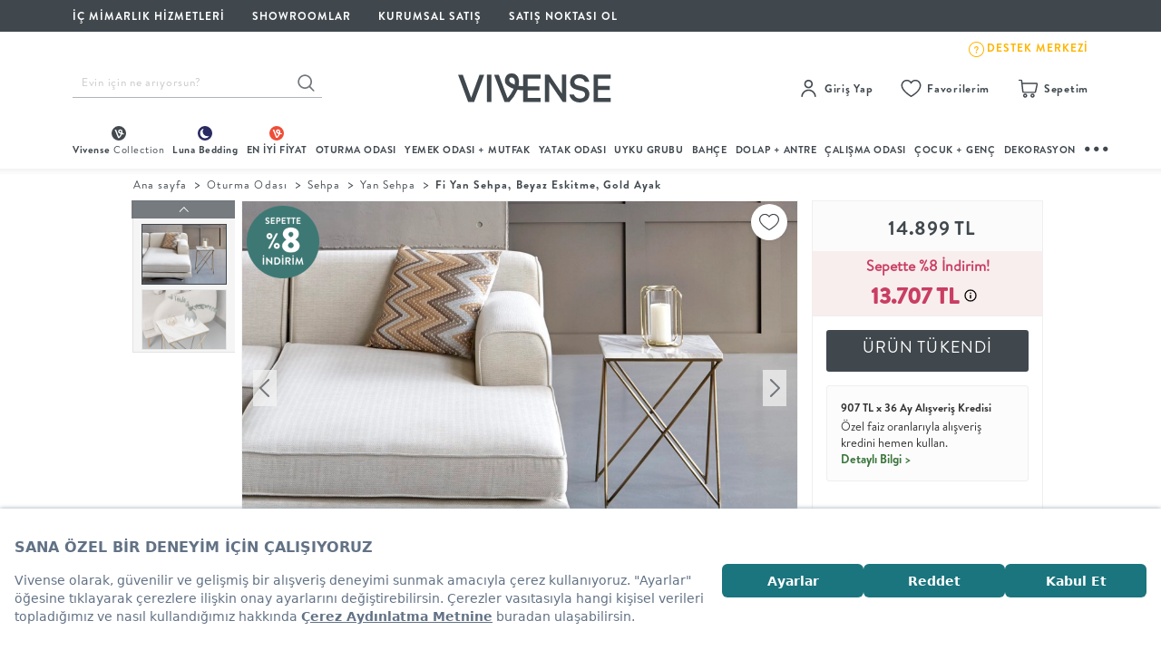

--- FILE ---
content_type: text/html; charset=utf-8
request_url: https://www.vivense.com/fi-yan-sehpa-beyaz-eskitme-gold-ayak-modeli.html
body_size: 67483
content:
<script>
    window.addEventListener('load', (event) => {
        var _etmc = [];
        _etmc.push(["setOrgId", "510002161"]);
        _etmc.push(["trackPageView", { "item" : "YL8-228" }]);
    });
</script>





<!DOCTYPE html>
<html lang="tr">
    <head>

            <script src="https://bundles.efilli.com/vivense.com.prod.js"></script>
    
    <link rel="preconnect" href="//cdn.vivense.com" >
    <link rel="preconnect" href="https://assets.vivense.com" >
    <link rel="preconnect" href="//img.vivense.com" >

    
    <script type="text/javascript">
        var CAMPAIGNS_ENV = 'production';
    </script>

    <meta http-equiv="Content-Type" content="text/html; charset=UTF-8">
    <meta name="viewport" content="width=device-width, initial-scale=1, maximum-scale=1">

    <title>Fİ YAN SEHPA, BEYAZ ESKİTME, GOLD AYAK</title>  <meta property="og:type" content="product"/>
  <meta property="og:url" content="https://www.vivense.com/fi-yan-sehpa-beyaz-eskitme-gold-ayak-modeli.html"/>
  <meta property="og:description" content="Vivense.com - Türkiye'nin online mobilya mağazası. Mobilya, koltuk, aydınlatma, halı - Seçilmiş ürünler, indirimli fiyatlar!" />
  <meta property="og:site_name" content="Türkiye'nin Mobilya Mağazası" />
  <meta property="og:image" content="https://cdn.vivense.com/" />

    <meta name="description" content="Modern Fİ YAN SEHPA, BEYAZ ESKİTME, GOLD AYAK birbirinden şık Yan Sehpa ve en güzel mobilya modelleri kampanyalı fiyatlarla Vivense'de!" />
    <meta name="p:domain_verify" content="43b5fc4807ea3d2d5cf992ad8f27546a"/>

            <meta property="al:ios:url" content="vivense://fi-yan-sehpa-beyaz-eskitme-gold-ayak-modeli">
        <meta property="al:ios:app_store_id" content="1539328583">
        <meta property="al:ios:app_name" content="Vivense">
        <meta property="al:android:url" content="vivense://fi-yan-sehpa-beyaz-eskitme-gold-ayak-modeli">
        <meta property="al:android:package" content="com.vivense.app">
        <meta property="al:android:app_name" content="Vivense">
        <meta property="al:web:url" content="https://www.vivense.com">
        <meta name="apple-itunes-app" content="app-id=1539328583, app-argument=vivense://fi-yan-sehpa-beyaz-eskitme-gold-ayak-modeli">
        <meta name="msapplication-TileColor" content="#ffffff">
        <meta name="msapplication-TileImage" content="https://vvnscdn.vivense.com/image/favicon/ms-icon-144x144.png">
        <link rel="manifest" href="/manifest.json">
    
    
    <link rel="icon" type="https://cdn.vivense.com/images/favicon/favicon.ico" sizes="32x32" />
    <link rel="icon" href="https://cdn.vivense.com/images/favicon/favicon-32x32.png">
    <link rel="apple-touch-icon" href="https://cdn.vivense.com/images/favicon/apple-icon-180x180.png">

    

                
            <link rel="canonical" href="https://www.vivense.com/fi-yan-sehpa-beyaz-eskitme-gold-ayak-modeli.html"/>
    



    <script>
        window.currentPage = "product";
    </script>

    <!-- __NON_CACHE_REPLACE_START__ -->
    <script>
        window.dataLayer = window.dataLayer || [];
        dataLayer.push({'userId' : ""});
        dataLayer.push({'isAdmin' : "false"});
        dataLayer.push({'userEmail' : ""});
        window.isAdmin = false;
        window.md5Email = "";
        window.userId = "0";
        window.userEmail = "";
        window.userPhone = "";
        window.userFirstName = "";
        window.userLastName = "";
        window.formToken = "6d1b4abf27e3e3d660df1dc3eef95eac";
        window.favoriteProducts = "[]";
        window.cdnUrl = "//cdn.vivense.com";
        window.viveABTests = {"plpNewTab":{"name":"plpNewTab","experimentId":"0LxETmQ2R8-EEtAS1SEDOw","selectedVariant":"control","variantIndex":0}};
        window.isFromTurkey = true;
    </script>
    <!-- __NON_CACHE_REPLACE_END__ -->

    <script>
    // push Google Optimize server side experiment impressions to datalayer as soon as possible
    // so they will be sent together with the next pageview event
    (function() {
        if (! window.viveABTests) {
            return;
        }

        // Let optimize know about experiment impressions.
        // See https://developers.google.com/optimize/devguides/experiments
        window.dataLayer = window.dataLayer || [];

        function gtag() {window.dataLayer.push(arguments);}

        const abTests = window.viveABTests;
        const results = [];

        Object.keys(abTests).forEach(function(experiment) {
            results.push({
                "id": abTests[experiment].experimentId,
                "variant": abTests[experiment].variantIndex
            })
        });

        if (results.length === 0) {
            return;
        }

        console.log("will send " + results.length + " experiment impressions");

        // Note: This is Universal Analytics syntax, will have to change after moving to GA4 syntax
        gtag('set', {'experiments': results });

    })();
</script>

<!-- Google Tag Manager -->
<script>
    (function(w,d,s,l,i){w[l]=w[l]||[];w[l].push({'gtm.start':
            new Date().getTime(),event:'gtm.js'});var f=d.getElementsByTagName(s)[0],
        j=d.createElement(s),dl=l!='dataLayer'?'&l='+l:'';j.async=true;j.src=
        'https://www.googletagmanager.com/gtm.js?id='+i+dl;f.parentNode.insertBefore(j,f);
    })(window,document,'script','dataLayer','GTM-K3XV4MP');
</script>
<!-- End Google Tag Manager -->

<script>
    if ('serviceWorker' in navigator) {
        navigator.serviceWorker.register('/relatedpush_sw.js')
            .then(reg => console.log('Service Worker registered:', reg))
            .catch(err => console.error('Service Worker registration failed:', err));
    }
</script>

<script>
    (function(d,t){
        var e = d.createElement(t),
            s = d.getElementsByTagName(t)[0];
        e.src = "https://wps.relateddigital.com/relatedpush_sdk.js?ckey=E7C1BDBC55044B98A99ACAF70E1923B0&aid=d8fc887e-be5d-44a3-89fa-49c8704b935e";
        e.async = true;
        s.parentNode.insertBefore(e,s);
    }
    (document,"script"));
</script>
    
    <script src='https://cdn.livechat.connexease.com/embed.js'></script>
    <script>
        document.addEventListener('DOMContentLoaded', function () {
            ConnexeaseWebMessenger.Init('96a7f771-d914-4f8d-82ea-c2fa0cfe7d4c');
        });
    </script>

    <link href="//cdn.vivense.com/assets/compiled_css/base.min.c20c61e0.css" rel="stylesheet">
    <link href="//cdn.vivense.com/assets/compiled_css/product.min.538bd566.css" rel="stylesheet">


    
    
    <!-- .css .css .css .css .css .css .css .css .css .css -->

    
    <script type="application/ld+json">
        {
            "@context": "http://schema.org",
            "@type": "Organization",
            "name": "Vivense",
            "logo": "//cdn.vivense.com/images/vivense-logox3.svg",
            "url": "https://www.vivense.com",
            "sameAs": [
                "https://www.instagram.com/vivensecom/",
                "https://www.youtube.com/vivensecom",
                "https://www.facebook.com/vivensecom",
                "https://www.twitter.com/vivensecom",
                "https://tr.pinterest.com/vivense"
            ]
        }
</script>        
    <script async src="https://cdn.primewidgets.com/customers/vivense/init.js"></script>
</head>

    <body>

        <!-- Google Tag Manager (noscript) -->
<noscript>
    <iframe src="https://www.googletagmanager.com/ns.html?id=GTM-K3XV4MP"
            height="0" width="0" style="display:none;visibility:hidden">
    </iframe>
</noscript>
<!-- End Google Tag Manager (noscript) -->



        
                    <!-- Einstein Base Collect Code-->
<script>
    // Einstein is no longer used, but we keep this code so other scripts don't encounter errors
    window._etmc = [];
</script>
<!-- End Einstein Base Collect Code -->        
                    <div class="desktop_layout_wrapper">
    <div class="top_header_wrapper">
        <div class="top_header_inner">
            <div class="top_header_inner_left">
                <ul>
                    <li>
                        <a href="/vivense-ic-mimarlik-hizmetleri.html?ref=header_d_icon">
                            <span class="top_header_inner_right_text">İÇ MİMARLIK HİZMETLERİ</span>
                        </a>
                    </li>
                    <li>
                        <a href="/mobilya-showroom.html?ref=header_d_icon">SHOWROOMLAR</a>
                    </li>
                    <li>
                        <a href="/kurumsal-satis.html?ref=header_d_icon">KURUMSAL SATIŞ</a>
                    </li>
                    <li>
                        <a href="https://network.vivense.com">Satış Noktası Ol</a>
                    </li>
                </ul>
            </div>
            <div class="top_header_inner_right">
                <ul>
                    <li>
                        <a style="display: flex; gap: 10px;" target="_blank" href="https://www.dreamreality.com.tr/3d-model/vivense-showroom-2025/fullscreen">
                            <div class="v-showroom"></div>
                            <span class="top_header_inner_right_text">Sanal Showroom</span>
                        </a>
                    </li>
                    <li>
                        <a href="/kampanyalar-lp?ref=header_d_icon">
                            <i class="top_header_inner_right_icon showroom_icon"></i>
                            <span class="top_header_inner_right_text">Kampanyalar</span>
                        </a>
                    </li>
                    <li>
                        <a href="/en-yeni-urunleri-kesfet.html">
                            <i class="top_header_inner_right_icon idea_icon"></i>
                            <span class="top_header_inner_right_text">En Yeniler</span>
                        </a>
                    </li>
                    <li>
                        <a href="https://destek.vivense.com/hc/tr">
                            <img src="//cdn.vivense.com/images/icon/footer-zendesk-icon.svg" >
                            <span class="top_header_inner_destek_text">DESTEK MERKEZİ</span>
                        </a>
                    </li>
                </ul>
            </div>
        </div>
    </div>



    <div class="middle_header_wrapper">
        <div class="middle_header_inner">
            <div class="middle_header_inner_column middle_header_inner_search_wrapper">
                <form action="/arama" class="main_header_search_form">

                    <input id="search-suggestion" name="q" type="text"
                           class="main_header_search_input typeahead search-suggestion-typeahead personaclick-instant-search"
                           data-provider="typeahead"
                           value=""
                           placeholder="Evin için ne arıyorsun?">
                    <button type="submit" class="main_header_search_btn"></button>

                </form>
            </div>

            
            <div class="middle_header_inner_column middle_header_inner_logo_wrapper">
                <a href="/" class="vivense_logo_wrapper">
                                            <img src="//cdn.vivense.com/images/header/logo/Vivense-logotype-white-new.svg" alt="Vivense Logo">
                    
                </a>
            </div>

            <div class="middle_header_inner_column middle_header_inner_shortcuts_wrapper">
    <div class="shortcuts_list customer-group">
        <div class="shortcut_column membership_wrapper_notlogin headerLoginRegister" style="display: none;">
            <a rel="nofollow" href="javascript:void(0)" class="shortcut_title" id="custom-user-login">
                <span class="shortcut_icon signup_icon"></span>
                <span class="shortcut_text">Giriş Yap</span>
            </a>
            <div class="shortcut_detail login_popup_inner">
                <div class="login_popup_header">
                    <ul class="login_popup_header_ul">
                        <li>
                            <a rel="nofollow" href="/vivense-uye-kayit.html">ÜYE OL</a>
                        </li>
                        <li>
                            <a rel="nofollow" href="/vivense-uye-girisi.html">GİRİŞ</a>
                        </li>
                    </ul>
                </div>
                <div class="login_popup_inner">
                    <ul>
                        <li>
                            <a rel="nofollow" href="//siparistakip.vivense.com" target="_blank"> Sipariş Takibi</a>
                        </li>
                        <li>
                            <a href="https://destek.vivense.com/hc/tr" target="_blank">Yardım Merkezi</a>
                        </li>
                    </ul>
                </div>
            </div>
        </div>
        <div class="shortcut_column membership_wrapper_login headerMyAccount" style="display: none;">
            <a href="#" class="shortcut_title">
                <span class="shortcut_icon signup_icon"></span>
                <span class="shortcut_text">Hesabım</span>
                <div class="blob selective-yellow"></div>
            </a>
            <div class="shortcut_detail login_popup_inner_login">
                <div class="login_popup_inner_login_header">
                    <span class="welcome_text">Hoşgeldin</span>
                    <span class="welcome_username user_firstname first-name" id="first-name"></span>
                </div>
                <div class="login_popup_inner_login_content">
                    <ul>
                        <li>
                            <a href="/siparislerim.html">Siparişlerim
                                <span class="text_orders_icon"></span>
                            </a>
                        </li>

                        
                        
                        
                        <li>
                            <a href="/kuponlarim.html">Kuponlarım</a>
                        </li>
                        <li>
                            <a href="/profil-guncelle.html">Bilgilerim</a>
                        </li>
                        <li>
                            <a href="/adreslerim.html">Adreslerim</a>
                        </li>
                        <li>
                            <a href="/favorilerim.html">Favorilerim</a>
                        </li>
                        <li>
                            <a href="/destek-taleplerim.html">Satış Sonrası Hizmet</a>
                        </li>
                        <li>
                            <a href="/duyuru-tercihleri.html">Duyuru Tercihlerim</a>
                        </li>
                    </ul>
                </div>
                <div class="login_popup_inner_login_footer">
                    <a class="logoutLink logout-button" href="/index.php?option=com_users&task=user.logout">Çıkış Yap</a>
                </div>
            </div>
        </div>
        <div class="shortcut_column my_favorites_wrapper my-favorites">
            <a rel="nofollow" href="/favorilerim.html?ref=header_icon" class="shortcut_title my-favorites-container">
                <span class="shortcut_icon heart_icon"></span>
                <span class="shortcut_text">Favorilerim</span>
            </a>
        </div>
        <div class="shortcut_column basket_wrapper my-cart">
            <a href="/siparis-listesi.html?ref=header_icon" class="shortcut_title my-cart-desktop">
                <span class="shortcut_icon basket_icon"></span>
                <span class="shortcut_text">Sepetim</span>
            </a>
        </div>
    </div>
</div>


<script>
    var hdrElementClass = window.userId == '0' ? 'headerLoginRegister' : 'headerMyAccount';
    var desktopLoginIcon = document.getElementsByClassName(hdrElementClass);

    for (var i = 0; i < desktopLoginIcon.length; i++) {
        desktopLoginIcon[i].style['display'] = 'block';
    }

    var logoutLink = document.getElementsByClassName('logoutLink');

    for (var i = 0; i < logoutLink.length; i++) {
        logoutLink[i].href = logoutLink[i].href + '&' + window.formToken + '=1';
    }

    var firstName = window.userFirstName ;
    var firstNameSpan = document.getElementById("first-name").innerHTML = firstName ;

    for (var i = 0; i < firstNameSpan.length; i++) {
        firstNameSpan[i].innerHTML = firstName ;
    }
</script>

        </div>
    </div>

    <div class="main_menu_wrapper">
    <div class="main_menu_categories">
        <ul class="main_menu_category_list_wrapper">
            <li class="main_category_list vivenseCollection">
                <a href="/vivense-collection.html?ref=header_d_icon" class="main_category_name" title="Vivense Collection">
                    <img class="vivenseCollection__icon" src="//cdn.vivense.com/images/icon/vvns-collection-menu-icon.svg">
                    <span>Vivense <span class="vivenseCollection__text">Collection</span></span>
                </a>
                <div class="main_category_inner ">
                    <div class="main_category_inner_container">
                        <div class="subcategories_column two_column_list">
                            <ul class="subcategories_list">

                                <li>
                                    <a href="/vivense-collection-koltuk-takimlari.html?ref=hp_vcpkoltuktakimi" class="subcategory_name" title="Koltuk Takımı">Koltuk Takımı</a>
                                </li>
                                <li>
                                    <a href="/vivense-collection-kose-koltuklar.html?ref=hp_vcpkosekoltuk" class="subcategory_name" title="Köşe Koltuk">Köşe Koltuk</a>
                                </li>
                                <li>
                                    <a href="/vivense-collection-tv-uniteleri.html?ref=hp_vcptvuniteleri" class="subcategory_name" title="Tv Ünitesi">Tv Ünitesi</a>
                                </li>
                                <li>
                                    <a href="/vivense-collection-sehpalar.html?ref=hp_vcpsehpa" class="subcategory_name" title="Sehpa">Sehpa</a>
                                </li>
                                <li>
                                    <a href="/vivense-collection-halilar.html?ref=hp_vcphali" class="subcategory_name" title="Halı">Halı</a>
                                </li>
                                <li>
                                    <a href="/vivense-collection-antre-urunleri.html?ref=hp_vcpdolapantre" class="subcategory_name" title="Dolap + Antre">Dolap + Antre</a>
                                </li>

                            </ul>
                        </div>
                        <div class="subcategories_column two_column_list">
                            <ul class="subcategories_list">

                                <li>
                                    <a href="/vivense-collection-yatak-odasi-takimlari.html?ref=hp_vcpyatakodasitakimi" class="subcategory_name" title="Yatak Odası Takımı">Yatak Odası Takımı</a>
                                </li>
                                <li>
                                    <a href="/vivense-collection-yemek-odasi-takimlari.html?ref=hp_vcpyemekodasitakimi" class="subcategory_name" title="Yemek Odası Takımı">Yemek Odası Takımı</a>
                                </li>
                                <li>
                                    <a href="/vivense-collection-mutfak-masa-takimlari.html?ref=hp_vcpmutfakmasatakimi" class="subcategory_name" title="Mutfak Masa Takımı">Mutfak Masa Takımı</a>
                                </li>
                                <li>
                                    <a href="/vivense-collection-gardiroplar.html?ref=hp_vcpgardiroplar" class="subcategory_name" title="Gardırop">Gardırop</a>
                                </li>
                                <li>
                                    <a href="/luna-bedding-yataklar.html?ref=hp_vcpyatak" class="subcategory_name" title="Yatak">Yatak</a>
                                </li>
                                <li>
                                    <a href="/vivense-collection-sofra-mutfak.html?ref=hp_vcpsoframutfak" class="subcategory_name" title="Sofra + Mutfak">Sofra + Mutfak</a>
                                </li>
                            </ul>
                        </div>
                        <div class="subcategories_column two_column_list none_border">
                            <ul class="subcategories_list">

                                <li>
                                    <a href="/vivense-collectionin-cok-satanlari.html?ref=hp_vcpcocksatanlar" class="subcategory_name" title="Çok Satanlar">Çok Satanlar</a>
                                </li>
                                <li>
                                    <a href="/vivense-collection-hizli-teslimat.html?ref=hp_vcphizliteslimat" class="subcategory_name" title="Hızlı Teslimat">Hızlı Teslimat</a>
                                </li>
                                <li>
                                    <a href="/vivense-collectionin-yuksek-puanlilari.html?ref=hp_vcpyuksekpuanlilar" class="subcategory_name" title="Yüksek Puanlılar">Yüksek Puanlılar</a>
                                </li>
                                <li>
                                    <a href="/vivense-collection-yeni-sezon-esintileri.html?ref=hp_vcpyenisezon" class="subcategory_name" title="En Yeniler">En Yeniler</a>
                                </li>

                            </ul>
                        </div>
                        <div class="subcategories_column first_column_img first_img_column">
                            <a href="/vivense-collection.html?ref=header_d_icon" class="img_column_inner">
                                <div class="megaMenuBorderCircle">
                                    <svg xmlns="http://www.w3.org/2000/svg" width="180" height="180" viewBox="0 0 180 180">
    <defs>
        <linearGradient id="linear-gradient" x1="0.847" y1="0.144" x2="0.154" y2="0.857" gradientUnits="objectBoundingBox">
            <stop offset="0" stop-color="#e7ebed"/>
            <stop offset="0.067" stop-color="#b1bec6"/>
            <stop offset="0.13" stop-color="#8f9ba7"/>
            <stop offset="0.66" stop-color="#41484e"/>
            <stop offset="1" stop-color="#1f2124"/>
        </linearGradient>
    </defs>
    <path id="Subtraction_574" data-name="Subtraction 574" d="M90,180a90.662,90.662,0,0,1-18.138-1.829A89.508,89.508,0,0,1,39.68,164.629a90.264,90.264,0,0,1-32.608-39.6,89.547,89.547,0,0,1-5.244-16.894,90.875,90.875,0,0,1,0-36.276A89.507,89.507,0,0,1,15.371,39.68a90.264,90.264,0,0,1,39.6-32.608A89.547,89.547,0,0,1,71.862,1.829a90.875,90.875,0,0,1,36.276,0A89.507,89.507,0,0,1,140.32,15.371a90.264,90.264,0,0,1,32.608,39.6,89.546,89.546,0,0,1,5.244,16.894,90.875,90.875,0,0,1,0,36.276,89.508,89.508,0,0,1-13.542,32.182,90.264,90.264,0,0,1-39.6,32.608,89.546,89.546,0,0,1-16.894,5.244A90.662,90.662,0,0,1,90,180ZM90,2A88.648,88.648,0,0,0,72.265,3.788,87.518,87.518,0,0,0,40.8,17.029,88.258,88.258,0,0,0,8.915,55.746,87.556,87.556,0,0,0,3.788,72.265a88.857,88.857,0,0,0,0,35.47A87.518,87.518,0,0,0,17.029,139.2a88.257,88.257,0,0,0,38.718,31.883,87.555,87.555,0,0,0,16.518,5.128,88.857,88.857,0,0,0,35.47,0A87.518,87.518,0,0,0,139.2,162.971a88.258,88.258,0,0,0,31.883-38.718,87.556,87.556,0,0,0,5.128-16.518,88.857,88.857,0,0,0,0-35.47A87.518,87.518,0,0,0,162.971,40.8,88.258,88.258,0,0,0,124.254,8.915a87.557,87.557,0,0,0-16.518-5.128A88.648,88.648,0,0,0,90,2Z" fill="url(#linear-gradient)"/>
</svg>
                                    <div class="vivenseCircleContent">
                                        <img src="//cdn.vivense.com/images/header/menu/vvns-placeholder-image.jpg" width="170" height="170" class="lazy-header img-responsive" data-original="//cdn.vivense.com/images/menu/VC_VivenseCollection.jpg" style="display: inline;">
                                    </div>
                                </div>
                                <div class="img_column_cta_box">
                                    <p class="short_desc">Vivense <br> Collection</p>
                                </div>
                            </a>
                            <p class="column_cta">“Özenle seçilmiş koleksiyonlar, iyi malzemeler, ilham veren tasarımlar ve dahası.”</p>
                            <a class="vvnsMegaMenuCtaLink" href="/">Vivense Collection’ı Keşfet</a>
                        </div>
                        <div class="subcategories_column two_column_img kitchen-essentials">
                            <a href="/merlin.html?ref=header_d_icon" class="img_column_inner">
                                <div class="megaMenuBorderCircle">
                                    <svg xmlns="http://www.w3.org/2000/svg" width="180" height="180" viewBox="0 0 180 180">
    <path id="Subtraction_574" data-name="Subtraction 574" d="M90,180a90.662,90.662,0,0,1-18.138-1.829A89.508,89.508,0,0,1,39.68,164.629a90.264,90.264,0,0,1-32.608-39.6,89.547,89.547,0,0,1-5.244-16.894,90.875,90.875,0,0,1,0-36.276A89.507,89.507,0,0,1,15.371,39.68a90.264,90.264,0,0,1,39.6-32.608A89.547,89.547,0,0,1,71.862,1.829a90.875,90.875,0,0,1,36.276,0A89.507,89.507,0,0,1,140.32,15.371a90.264,90.264,0,0,1,32.608,39.6,89.546,89.546,0,0,1,5.244,16.894,90.875,90.875,0,0,1,0,36.276,89.508,89.508,0,0,1-13.542,32.182,90.264,90.264,0,0,1-39.6,32.608,89.546,89.546,0,0,1-16.894,5.244A90.662,90.662,0,0,1,90,180ZM90,2A88.648,88.648,0,0,0,72.265,3.788,87.518,87.518,0,0,0,40.8,17.029,88.258,88.258,0,0,0,8.915,55.746,87.556,87.556,0,0,0,3.788,72.265a88.857,88.857,0,0,0,0,35.47A87.518,87.518,0,0,0,17.029,139.2a88.257,88.257,0,0,0,38.718,31.883,87.555,87.555,0,0,0,16.518,5.128,88.857,88.857,0,0,0,35.47,0A87.518,87.518,0,0,0,139.2,162.971a88.258,88.258,0,0,0,31.883-38.718,87.556,87.556,0,0,0,5.128-16.518,88.857,88.857,0,0,0,0-35.47A87.518,87.518,0,0,0,162.971,40.8,88.258,88.258,0,0,0,124.254,8.915a87.557,87.557,0,0,0-16.518-5.128A88.648,88.648,0,0,0,90,2Z" fill="#b0bec6"/>
</svg>
                                    <div class="vivenseCircleContent">
                                        <img src="//cdn.vivense.com/images/header/menu/vvns-placeholder-image.jpg" width="170" height="170" class="lazy-header img-responsive" data-original="//img.vivense.com/images/fe22ea7940f14eb4b4e6ac753e03dd41.jpg" style="display: inline;">
                                    </div>
                                </div>
                                <div class="img_column_cta_box">
                                    <p class="short_desc">Köşe <br> Koltuk</p>
                                </div>
                            </a>
                            <p class="column_cta">“Köşe koltuğun modüler yapısı ile köşeni dilediğin gibi oluştur!”</p>
                        </div>
                    </div>
                </div>
            </li>
            <li class="main_category_list vivenseLuna">
                <a href="/luna-bedding.html" class="main_category_name" title="Luna Bedding">
                    <img class="vivenseLuna__icon" src="//cdn.vivense.com/images/icon/vvns-luna-menu-icon.svg" alt="">
                    <span class="vivenseLuna__text">Luna Bedding</span>
                </a>
                <div class="main_category_inner ">
                    <div class="main_category_inner_container">
                        <div class="subcategories_column two_column_list">
                            <ul class="subcategories_list">
                                <li>
                                    <a href="/luna-bedding-bazalar.html" class="subcategory_name" title="Baza">Baza</a>
                                </li>
                                <li>
                                    <a href="/luna-bedding-karyola.html" class="subcategory_name" title="Karyola">Karyola</a>
                                </li>
                                <li>
                                    <a href="/luna-bedding-yataklar.html" class="subcategory_name" title="Yatak">Yatak</a>
                                </li>
                                <li>
                                    <a href="/luna-bedding-yatak-odasi-tekstili.html" class="subcategory_name" title="Yatak Odası Tekstili">Yatak Odası Tekstili</a>
                                </li>
                                <li>
                                    <a href="/luna-bedding-yorgan-ve-alez.html" class="subcategory_name" title="Yorgan + Alez">Yorgan + Alez</a>
                                </li>
                                <li>
                                    <a href="/luna-bedding-yastiklar.html" class="subcategory_name" title="Yastık">Yastık</a>
                                </li>
                            </ul>
                        </div>
                        <div class="subcategories_column two_column_list none_border">
                            <ul class="subcategories_list">
                                <li>
                                    <a href="/luna-bedding-yatak-odasi-takimlari.html" class="subcategory_name" title="Yatak Odası Takımı">Yatak Odası Takımı</a>
                                </li>
                                <li>
                                    <a href="/luna-bedding-genc-odasi-takimlari.html" class="subcategory_name" title="Genç Odası Takımı">Genç Odası Takımı</a>
                                </li>
                                <li>
                                    <a href="/luna-nox-ile-gardirobunu-yarat.html" class="subcategory_name" title="Gardırop">Gardırop</a>
                                </li>
                                <li>
                                    <a href="/luna-bedding-komodinler.html" class="subcategory_name" title="Komodin">Komodin</a>
                                </li>
                                <li>
                                    <a href="/luna-bedding-sifonyerler.html" class="subcategory_name" title="Şifonyer">Şifonyer</a>
                                </li>
                            </ul>
                        </div>
                        <div class="subcategories_column two_column_img first_img_column">
                            <a href="/luna-bedding.html" class="img_column_inner">
                                <div class="megaMenuBorderCircle">
                                    <svg xmlns="http://www.w3.org/2000/svg" width="180" height="180" viewBox="0 0 180 180">
    <defs>
        <linearGradient id="linear-gradient-luna" x1="0.847" y1="0.144" x2="0.154" y2="0.857" gradientUnits="objectBoundingBox">
            <stop offset="0" stop-color="#e0e7f2"/>
            <stop offset="0.067" stop-color="#c1cee4"/>
            <stop offset="0.13" stop-color="#778cc3"/>
            <stop offset="0.66" stop-color="#21255e"/>
            <stop offset="1" stop-color="#1d1f3c"/>
        </linearGradient>
    </defs>
    <path id="Subtraction_575" data-name="Subtraction 575" d="M90,180a90.662,90.662,0,0,1-18.138-1.829A89.508,89.508,0,0,1,39.68,164.629a90.264,90.264,0,0,1-32.608-39.6,89.547,89.547,0,0,1-5.244-16.894,90.875,90.875,0,0,1,0-36.276A89.507,89.507,0,0,1,15.371,39.68a90.264,90.264,0,0,1,39.6-32.608A89.547,89.547,0,0,1,71.862,1.829a90.875,90.875,0,0,1,36.276,0A89.507,89.507,0,0,1,140.32,15.371a90.264,90.264,0,0,1,32.608,39.6,89.546,89.546,0,0,1,5.244,16.894,90.875,90.875,0,0,1,0,36.276,89.508,89.508,0,0,1-13.542,32.182,90.264,90.264,0,0,1-39.6,32.608,89.546,89.546,0,0,1-16.894,5.244A90.662,90.662,0,0,1,90,180ZM90,2A88.648,88.648,0,0,0,72.265,3.788,87.518,87.518,0,0,0,40.8,17.029,88.258,88.258,0,0,0,8.915,55.746,87.556,87.556,0,0,0,3.788,72.265a88.857,88.857,0,0,0,0,35.47A87.518,87.518,0,0,0,17.029,139.2a88.257,88.257,0,0,0,38.718,31.883,87.555,87.555,0,0,0,16.518,5.128,88.857,88.857,0,0,0,35.47,0A87.518,87.518,0,0,0,139.2,162.971a88.258,88.258,0,0,0,31.883-38.718,87.556,87.556,0,0,0,5.128-16.518,88.857,88.857,0,0,0,0-35.47A87.518,87.518,0,0,0,162.971,40.8,88.258,88.258,0,0,0,124.254,8.915a87.557,87.557,0,0,0-16.518-5.128A88.648,88.648,0,0,0,90,2Z" fill="url(#linear-gradient-luna)"/>
</svg>
                                    <div class="vivenseCircleContent">
                                        <img src="//cdn.vivense.com/images/header/menu/vvns-placeholder-image.jpg" width="170" height="170" class="lazy-header img-responsive" data-original="//cdn.vivense.com/images/menu/mega-menu-lunayi-kesfet-gorsel.jpg" style="display: inline;">
                                    </div>
                                </div>
                                <div class="img_column_cta_box">
                                    <span class="vivenseLuna__menuItemCircleNewIcon">Yeni</span>
                                    <p class="short_desc">Luna'yı Keşfet</p>
                                </div>
                                <p class="column_cta">“Yatak odası konsepti Luna Bedding ile yeniden şekilleniyor.”</p>
                                <p class="vvnsMegaMenuCtaLink" href="/">Luna'yı Keşfet</p>
                            </a>
                        </div>
                        <div class="subcategories_column two_column_img vivenseLuna__secondImageColumn">
                            <a href="/luna-nox.html" class="img_column_inner">
                                <div class="megaMenuBorderCircle">
                                    <svg xmlns="http://www.w3.org/2000/svg" width="180" height="180" viewBox="0 0 180 180">
    <defs>
        <linearGradient id="linear-gradient-luna" x1="0.847" y1="0.144" x2="0.154" y2="0.857" gradientUnits="objectBoundingBox">
            <stop offset="0" stop-color="#e0e7f2"/>
            <stop offset="0.067" stop-color="#c1cee4"/>
            <stop offset="0.13" stop-color="#778cc3"/>
            <stop offset="0.66" stop-color="#21255e"/>
            <stop offset="1" stop-color="#1d1f3c"/>
        </linearGradient>
    </defs>
    <path id="Subtraction_575" data-name="Subtraction 575" d="M90,180a90.662,90.662,0,0,1-18.138-1.829A89.508,89.508,0,0,1,39.68,164.629a90.264,90.264,0,0,1-32.608-39.6,89.547,89.547,0,0,1-5.244-16.894,90.875,90.875,0,0,1,0-36.276A89.507,89.507,0,0,1,15.371,39.68a90.264,90.264,0,0,1,39.6-32.608A89.547,89.547,0,0,1,71.862,1.829a90.875,90.875,0,0,1,36.276,0A89.507,89.507,0,0,1,140.32,15.371a90.264,90.264,0,0,1,32.608,39.6,89.546,89.546,0,0,1,5.244,16.894,90.875,90.875,0,0,1,0,36.276,89.508,89.508,0,0,1-13.542,32.182,90.264,90.264,0,0,1-39.6,32.608,89.546,89.546,0,0,1-16.894,5.244A90.662,90.662,0,0,1,90,180ZM90,2A88.648,88.648,0,0,0,72.265,3.788,87.518,87.518,0,0,0,40.8,17.029,88.258,88.258,0,0,0,8.915,55.746,87.556,87.556,0,0,0,3.788,72.265a88.857,88.857,0,0,0,0,35.47A87.518,87.518,0,0,0,17.029,139.2a88.257,88.257,0,0,0,38.718,31.883,87.555,87.555,0,0,0,16.518,5.128,88.857,88.857,0,0,0,35.47,0A87.518,87.518,0,0,0,139.2,162.971a88.258,88.258,0,0,0,31.883-38.718,87.556,87.556,0,0,0,5.128-16.518,88.857,88.857,0,0,0,0-35.47A87.518,87.518,0,0,0,162.971,40.8,88.258,88.258,0,0,0,124.254,8.915a87.557,87.557,0,0,0-16.518-5.128A88.648,88.648,0,0,0,90,2Z" fill="url(#linear-gradient-luna)"/>
</svg>
                                    <div class="vivenseCircleContent">
                                        <img src="//cdn.vivense.com/images/header/menu/vvns-placeholder-image.jpg" width="170" height="170" class="lazy-header img-responsive" data-original="//cdn.vivense.com/images/menu/mega-menu-luna-nox-gorsel-.jpg" style="display: inline;">
                                    </div>
                                </div>
                                <div class="img_column_cta_box">
                                    <span class="vivenseLuna__menuItemCircleNewIcon">Yeni</span>
                                    <p class="short_desc">Luna Nox</p>
                                </div>
                                <p class="column_cta">“Luna’nın modüler gardırobu Nox ile organize bir yaşam seni bekliyor.”</p>
                            </a>
                        </div>
                        <div class="subcategories_column two_column_img">
                            <a href="/luna-ozel-kupon.html?brand_name[]=Luna%20Bedding" class="img_column_inner">
                                <div class="megaMenuBorderCircle">
                                    <svg xmlns="http://www.w3.org/2000/svg" width="180" height="180" viewBox="0 0 180 180">
    <defs>
        <linearGradient id="linear-gradient-luna" x1="0.847" y1="0.144" x2="0.154" y2="0.857" gradientUnits="objectBoundingBox">
            <stop offset="0" stop-color="#e0e7f2"/>
            <stop offset="0.067" stop-color="#c1cee4"/>
            <stop offset="0.13" stop-color="#778cc3"/>
            <stop offset="0.66" stop-color="#21255e"/>
            <stop offset="1" stop-color="#1d1f3c"/>
        </linearGradient>
    </defs>
    <path id="Subtraction_575" data-name="Subtraction 575" d="M90,180a90.662,90.662,0,0,1-18.138-1.829A89.508,89.508,0,0,1,39.68,164.629a90.264,90.264,0,0,1-32.608-39.6,89.547,89.547,0,0,1-5.244-16.894,90.875,90.875,0,0,1,0-36.276A89.507,89.507,0,0,1,15.371,39.68a90.264,90.264,0,0,1,39.6-32.608A89.547,89.547,0,0,1,71.862,1.829a90.875,90.875,0,0,1,36.276,0A89.507,89.507,0,0,1,140.32,15.371a90.264,90.264,0,0,1,32.608,39.6,89.546,89.546,0,0,1,5.244,16.894,90.875,90.875,0,0,1,0,36.276,89.508,89.508,0,0,1-13.542,32.182,90.264,90.264,0,0,1-39.6,32.608,89.546,89.546,0,0,1-16.894,5.244A90.662,90.662,0,0,1,90,180ZM90,2A88.648,88.648,0,0,0,72.265,3.788,87.518,87.518,0,0,0,40.8,17.029,88.258,88.258,0,0,0,8.915,55.746,87.556,87.556,0,0,0,3.788,72.265a88.857,88.857,0,0,0,0,35.47A87.518,87.518,0,0,0,17.029,139.2a88.257,88.257,0,0,0,38.718,31.883,87.555,87.555,0,0,0,16.518,5.128,88.857,88.857,0,0,0,35.47,0A87.518,87.518,0,0,0,139.2,162.971a88.258,88.258,0,0,0,31.883-38.718,87.556,87.556,0,0,0,5.128-16.518,88.857,88.857,0,0,0,0-35.47A87.518,87.518,0,0,0,162.971,40.8,88.258,88.258,0,0,0,124.254,8.915a87.557,87.557,0,0,0-16.518-5.128A88.648,88.648,0,0,0,90,2Z" fill="url(#linear-gradient-luna)"/>
</svg>
                                    <div class="vivenseCircleContent">
                                        <img src="//cdn.vivense.com/images/header/menu/vvns-placeholder-image.jpg" width="170" height="170" class="lazy-header img-responsive" data-original="//cdn.vivense.com/images/menu/mega-menu-luna-bedding-tum-urunler.jpg" style="display: inline;">
                                    </div>
                                </div>
                                <div class="img_column_cta_box">
                                    <p class="short_desc">Tüm Ürünler</p>
                                </div>
                            </a>
                        </div>
                    </div>
                </div>
            </li>
            <li class="main_category_list vivenseEcoline">
                <a href="/vivense-en-iyi-fiyat.html" class="main_category_name" title="En İyi Fiyat">
                    <img class="ecoline__icon" src="//img.vivense.com/images/15a215179d6e4a06932559e45edd00eb.svg" alt="">
                    <span class="vivenseLuna__text">EN İYİ FİYAT</span>
                </a>
                <div class="main_category_inner ">
                    <div class="main_category_inner_container">
                        <div class="subcategories_column two_column_list">
                            <ul class="subcategories_list">
                                <li>
                                    <a href="/vivense-en-iyi-fiyat-koltuk-takimlari.html" class="subcategory_name" title="Koltuk Takımı">Koltuk Takımı</a>
                                </li>
                                <li>
                                    <a href="/vivense-en-iyi-fiyat-kose-koltuklar.html" class="subcategory_name" title="Köşe Koltuk">Köşe Koltuk</a>
                                </li>
                                <li>
                                    <a href="/vivense-en-iyi-fiyat-kanepe-ve-berjerler.html" class="subcategory_name" title="Kanepe & Berjer">Kanepe & Berjer</a>
                                </li>
                                <li>
                                    <a href="/vivense-en-iyi-fiyat-yatak-odalari.html" class="subcategory_name" title="Yatak Odası">Yatak Odası</a>
                                </li>
                                <li>
                                    <a href="/vivense-en-iyi-fiyat-yemek-odasi-ve-mutfaklar.html" class="subcategory_name" title="Yemek Odası & Mutfak">Yemek Odası & Mutfak</a>
                                </li>
                                <li>
                                    <a href="/vivense-en-iyi-fiyat-cocuk-ve-genc-odalari.html" class="subcategory_name" title="Çocuk & Genç Odası">Çocuk & Genç Odası</a>
                                </li>
                            </ul>
                        </div>
                        <div class="subcategories_column two_column_list none_border">
                            <ul class="subcategories_list">
                                <li>
                                    <a href="/vivense-en-iyi-fiyat-calisma-odalari.html" class="subcategory_name" title="Çalışma Odası">Çalışma Odası</a>
                                </li>
                                <li>
                                    <a href="/vivense-en-iyi-fiyat-tv-uniteleri.html" class="subcategory_name" title="Tv Ünitesi">Tv Ünitesi</a>
                                </li>
                                <li>
                                    <a href="/vivense-en-iyi-fiyat-sehpalar.html" class="subcategory_name" title="Sehpa">Sehpa</a>
                                </li>
                                <li>
                                    <a href="/vivense-en-iyi-fiyat-dolap-ve-antre.html" class="subcategory_name" title="Dolap & Antre">Dolap & Antre</a>
                                </li>
                                <li>
                                    <a href="/vivense-en-iyi-fiyat-gardiroplar.html" class="subcategory_name" title="Gardırop">Gardırop</a>
                                </li>
                                <li>
                                    <a href="/vivense-en-iyi-fiyat-baza-ve-karyolalar.html" class="subcategory_name" title="Baza & Karyola">Baza & Karyola</a>
                                </li>
                            </ul>
                        </div>
                        <div class="subcategories_column first_column_img first_img_column">
                            <a href="/vivense-en-iyi-fiyat.html?ref=header_d_icon" class="img_column_inner">
                                <div class="megaMenuBorderCircle">
                                    <svg xmlns="http://www.w3.org/2000/svg" width="180" height="180" viewBox="0 0 180 180">
    <defs>
        <linearGradient id="linear-gradient-ecoline" x1="0.847" y1="0.144" x2="0.154" y2="0.857" gradientUnits="objectBoundingBox">
            <stop offset="0" stop-color="#f4b3af"/>
            <stop offset="0.133" stop-color="#e98783"/>
            <stop offset="0.286" stop-color="#d1564a"/>
            <stop offset="0.719" stop-color="#741e14"/>
            <stop offset="1" stop-color="#ad0f02"/>
        </linearGradient>
    </defs>
    <path id="Subtraction_575" data-name="Subtraction 575" d="M90,180a90.662,90.662,0,0,1-18.138-1.829A89.508,89.508,0,0,1,39.68,164.629a90.264,90.264,0,0,1-32.608-39.6,89.547,89.547,0,0,1-5.244-16.894,90.875,90.875,0,0,1,0-36.276A89.507,89.507,0,0,1,15.371,39.68a90.264,90.264,0,0,1,39.6-32.608A89.547,89.547,0,0,1,71.862,1.829a90.875,90.875,0,0,1,36.276,0A89.507,89.507,0,0,1,140.32,15.371a90.264,90.264,0,0,1,32.608,39.6,89.546,89.546,0,0,1,5.244,16.894,90.875,90.875,0,0,1,0,36.276,89.508,89.508,0,0,1-13.542,32.182,90.264,90.264,0,0,1-39.6,32.608,89.546,89.546,0,0,1-16.894,5.244A90.662,90.662,0,0,1,90,180ZM90,2A88.648,88.648,0,0,0,72.265,3.788,87.518,87.518,0,0,0,40.8,17.029,88.258,88.258,0,0,0,8.915,55.746,87.556,87.556,0,0,0,3.788,72.265a88.857,88.857,0,0,0,0,35.47A87.518,87.518,0,0,0,17.029,139.2a88.257,88.257,0,0,0,38.718,31.883,87.555,87.555,0,0,0,16.518,5.128,88.857,88.857,0,0,0,35.47,0A87.518,87.518,0,0,0,139.2,162.971a88.258,88.258,0,0,0,31.883-38.718,87.556,87.556,0,0,0,5.128-16.518,88.857,88.857,0,0,0,0-35.47A87.518,87.518,0,0,0,162.971,40.8,88.258,88.258,0,0,0,124.254,8.915a87.557,87.557,0,0,0-16.518-5.128A88.648,88.648,0,0,0,90,2Z" fill="url(#linear-gradient-ecoline)"/>
</svg>
                                    <div class="vivenseCircleContent">
                                        <img src="//cdn.vivense.com/images/header/menu/vvns-placeholder-image.jpg" width="170" height="170" class="lazy-header img-responsive" data-original="//img.vivense.com/images/e121f6e0866e44d59387122f2bd2615f.jpg" style="display: inline;">
                                    </div>
                                </div>
                                <div class="img_column_cta_box">
                                    <span class="vivenseLuna__menuItemCircleNewIcon">Yeni</span>
                                    <p class="short_desc">Vivense <br> En İyi Fiyat</p>
                                </div>
                                <p class="column_cta">Kalite ve tasarımı en iyi fiyatlarla  erişilebilir kılan bir koleksiyon.</p>
                            </a>
                        </div>
                        <div class="subcategories_column two_column_img kitchen-essentials">
                            <a href="/vivense-en-iyi-fiyat-seckisi.html?ref=header_d_icon" class="img_column_inner">
                                <div class="megaMenuBorderCircle">
                                    <svg xmlns="http://www.w3.org/2000/svg" width="180" height="180" viewBox="0 0 180 180">
    <defs>
        <linearGradient id="linear-gradient-ecoline" x1="0.847" y1="0.144" x2="0.154" y2="0.857" gradientUnits="objectBoundingBox">
            <stop offset="0" stop-color="#f4b3af"/>
            <stop offset="0.133" stop-color="#e98783"/>
            <stop offset="0.286" stop-color="#d1564a"/>
            <stop offset="0.719" stop-color="#741e14"/>
            <stop offset="1" stop-color="#ad0f02"/>
        </linearGradient>
    </defs>
    <path id="Subtraction_575" data-name="Subtraction 575" d="M90,180a90.662,90.662,0,0,1-18.138-1.829A89.508,89.508,0,0,1,39.68,164.629a90.264,90.264,0,0,1-32.608-39.6,89.547,89.547,0,0,1-5.244-16.894,90.875,90.875,0,0,1,0-36.276A89.507,89.507,0,0,1,15.371,39.68a90.264,90.264,0,0,1,39.6-32.608A89.547,89.547,0,0,1,71.862,1.829a90.875,90.875,0,0,1,36.276,0A89.507,89.507,0,0,1,140.32,15.371a90.264,90.264,0,0,1,32.608,39.6,89.546,89.546,0,0,1,5.244,16.894,90.875,90.875,0,0,1,0,36.276,89.508,89.508,0,0,1-13.542,32.182,90.264,90.264,0,0,1-39.6,32.608,89.546,89.546,0,0,1-16.894,5.244A90.662,90.662,0,0,1,90,180ZM90,2A88.648,88.648,0,0,0,72.265,3.788,87.518,87.518,0,0,0,40.8,17.029,88.258,88.258,0,0,0,8.915,55.746,87.556,87.556,0,0,0,3.788,72.265a88.857,88.857,0,0,0,0,35.47A87.518,87.518,0,0,0,17.029,139.2a88.257,88.257,0,0,0,38.718,31.883,87.555,87.555,0,0,0,16.518,5.128,88.857,88.857,0,0,0,35.47,0A87.518,87.518,0,0,0,139.2,162.971a88.258,88.258,0,0,0,31.883-38.718,87.556,87.556,0,0,0,5.128-16.518,88.857,88.857,0,0,0,0-35.47A87.518,87.518,0,0,0,162.971,40.8,88.258,88.258,0,0,0,124.254,8.915a87.557,87.557,0,0,0-16.518-5.128A88.648,88.648,0,0,0,90,2Z" fill="url(#linear-gradient-ecoline)"/>
</svg>
                                    <div class="vivenseCircleContent">
                                        <img src="//cdn.vivense.com/images/header/menu/vvns-placeholder-image.jpg" width="170" height="170" class="lazy-header img-responsive" data-original="//img.vivense.com/images/dfb18a1ce380421d8fcae334dc08f72b.jpg" style="display: inline;">
                                    </div>
                                </div>
                                <div class="img_column_cta_box">
                                    <span class="vivenseLuna__menuItemCircleNewIcon">Yeni</span>
                                    <p class="short_desc">Tüm Ürünler</p>
                                </div>
                            </a>
                        </div>
                    </div>
                </div>
            </li>
            <li class="main_category_list">
                <a href="/oturma-odasi-mobilyalari.html?ref=menu_header" class="main_category_name" title="oturma odası
                ">oturma odası
                </a>
                <div class="main_category_inner ">
                    <div class="main_category_inner_container">
                        <div class="subcategories_column two_column_list">
                            <ul class="subcategories_list">
                                <li>
                                    <a href="/kose-koltuklar-mobilyalar.html?ref=menu_text" class="subcategory_name" title="Köşe Koltuk">Köşe Koltuk</a>
                                </li>

                                <li>
                                    <a href="/koltuk-takimlari-mobilyalari.html?ref=menu_text" class="subcategory_name" title="Koltuk Takımı">Koltuk Takımı</a>
                                </li>

                                <li>
                                    <a href="/koltuk-kanepeler.html?ref=menu_text" class="subcategory_name" title="Kanepe + Koltuk">Kanepe + Koltuk</a>
                                </li>

                                <li>
                                    <a href="/berjerler.html?ref=menu_text" class="subcategory_name" title="Berjer">Berjer</a>
                                </li>

                                <li>
                                    <a href="/sallanan-sandalye.html?ref=menu_text" class="subcategory_name" title="Sallanan Sandalye + Koltuk">Sallanan Sandalye + Koltuk</a>
                                </li>

                                <li>
                                    <a href="/katlanir-uzanma-koltugu.html" class="subcategory_name" title="Katlanır Yataklı Koltuk">Katlanır Yataklı Koltuk</a>
                                </li>

                            </ul>
                        </div>
                        <div class="subcategories_column two_column_list none_border">
                            <ul class="subcategories_list">
                                <li>
                                    <a href="/sehpalar.html?ref=menu_text" class="subcategory_name" title="Sehpa">Sehpa</a>
                                </li>

                                <li>
                                    <a href="/tv-uniteleri.html?ref=menu_text" class="subcategory_name" title="Tv Ünitesi">Tv Ünitesi</a>
                                </li>

                                <li>
                                    <a href="/kitapliklar.html?ref=menu_text?ref=menu_text" class="subcategory_name" title="Kitaplık">Kitaplık</a>
                                </li>

                                <li>
                                    <a href="/dresuar.html?ref=menu_text" class="subcategory_name" title="Dresuar">Dresuar</a>
                                </li>

                                <li>
                                    <a href="/puflar.html?ref=menu_text" class="subcategory_name" title="Puf">Puf</a>
                                </li>

                                <li>
                                    <a href="/vivense-ic-mimarlik-hizmetleri.html?ref=menu_text" class="subcategory_name" title="İç Mimarlık Hizmeti Al">İç Mimarlık Hizmeti Al</a>
                                </li>

                            </ul>
                        </div>
                        <div class="subcategories_column two_column_img first_img_column">
                            <a href="/en-sevilen-koltuk-takimlari.html" class="img_column_inner">
                                <div class="megaMenuBorderCircle">
                                    <svg xmlns="http://www.w3.org/2000/svg" width="180" height="180" viewBox="0 0 180 180">
    <path id="Subtraction_574" data-name="Subtraction 574" d="M90,180a90.662,90.662,0,0,1-18.138-1.829A89.508,89.508,0,0,1,39.68,164.629a90.264,90.264,0,0,1-32.608-39.6,89.547,89.547,0,0,1-5.244-16.894,90.875,90.875,0,0,1,0-36.276A89.507,89.507,0,0,1,15.371,39.68a90.264,90.264,0,0,1,39.6-32.608A89.547,89.547,0,0,1,71.862,1.829a90.875,90.875,0,0,1,36.276,0A89.507,89.507,0,0,1,140.32,15.371a90.264,90.264,0,0,1,32.608,39.6,89.546,89.546,0,0,1,5.244,16.894,90.875,90.875,0,0,1,0,36.276,89.508,89.508,0,0,1-13.542,32.182,90.264,90.264,0,0,1-39.6,32.608,89.546,89.546,0,0,1-16.894,5.244A90.662,90.662,0,0,1,90,180ZM90,2A88.648,88.648,0,0,0,72.265,3.788,87.518,87.518,0,0,0,40.8,17.029,88.258,88.258,0,0,0,8.915,55.746,87.556,87.556,0,0,0,3.788,72.265a88.857,88.857,0,0,0,0,35.47A87.518,87.518,0,0,0,17.029,139.2a88.257,88.257,0,0,0,38.718,31.883,87.555,87.555,0,0,0,16.518,5.128,88.857,88.857,0,0,0,35.47,0A87.518,87.518,0,0,0,139.2,162.971a88.258,88.258,0,0,0,31.883-38.718,87.556,87.556,0,0,0,5.128-16.518,88.857,88.857,0,0,0,0-35.47A87.518,87.518,0,0,0,162.971,40.8,88.258,88.258,0,0,0,124.254,8.915a87.557,87.557,0,0,0-16.518-5.128A88.648,88.648,0,0,0,90,2Z" fill="#b0bec6"/>
</svg>
                                </div>
                                <div class="vivenseCircleContent">
                                    <img src="//cdn.vivense.com/images/header/menu/vvns-placeholder-image.jpg" width="170" height="170" class="lazy-header" data-original="//cdn.vivense.com/images/menu/mega-menu-oturma-odasi-1.jpg" style="display: inline;">
                                </div>
                                <p class="short_desc">Çok Satan Koltuklar</p>
                            </a>
                        </div>
                        <div class="subcategories_column two_column_img ">
                            <a href="/kose-koltuklar-mobilyalar.html?sort_production_days=1" class="img_column_inner">
                                <div class="megaMenuBorderCircle">
                                    <svg xmlns="http://www.w3.org/2000/svg" width="180" height="180" viewBox="0 0 180 180">
    <path id="Subtraction_574" data-name="Subtraction 574" d="M90,180a90.662,90.662,0,0,1-18.138-1.829A89.508,89.508,0,0,1,39.68,164.629a90.264,90.264,0,0,1-32.608-39.6,89.547,89.547,0,0,1-5.244-16.894,90.875,90.875,0,0,1,0-36.276A89.507,89.507,0,0,1,15.371,39.68a90.264,90.264,0,0,1,39.6-32.608A89.547,89.547,0,0,1,71.862,1.829a90.875,90.875,0,0,1,36.276,0A89.507,89.507,0,0,1,140.32,15.371a90.264,90.264,0,0,1,32.608,39.6,89.546,89.546,0,0,1,5.244,16.894,90.875,90.875,0,0,1,0,36.276,89.508,89.508,0,0,1-13.542,32.182,90.264,90.264,0,0,1-39.6,32.608,89.546,89.546,0,0,1-16.894,5.244A90.662,90.662,0,0,1,90,180ZM90,2A88.648,88.648,0,0,0,72.265,3.788,87.518,87.518,0,0,0,40.8,17.029,88.258,88.258,0,0,0,8.915,55.746,87.556,87.556,0,0,0,3.788,72.265a88.857,88.857,0,0,0,0,35.47A87.518,87.518,0,0,0,17.029,139.2a88.257,88.257,0,0,0,38.718,31.883,87.555,87.555,0,0,0,16.518,5.128,88.857,88.857,0,0,0,35.47,0A87.518,87.518,0,0,0,139.2,162.971a88.258,88.258,0,0,0,31.883-38.718,87.556,87.556,0,0,0,5.128-16.518,88.857,88.857,0,0,0,0-35.47A87.518,87.518,0,0,0,162.971,40.8,88.258,88.258,0,0,0,124.254,8.915a87.557,87.557,0,0,0-16.518-5.128A88.648,88.648,0,0,0,90,2Z" fill="#b0bec6"/>
</svg>
                                </div>
                                <div class="vivenseCircleContent">
                                    <img src="//cdn.vivense.com/images/header/menu/vvns-placeholder-image.jpg" width="170" height="170" class="lazy-header" data-original="//cdn.vivense.com/images/menu/mega-menu-oturma-odasi-2.jpg" style="display: inline;">
                                </div>
                                <p class="short_desc">Hızlı Teslimat Koltuklar</p>
                            </a>
                        </div>
                        <div class="subcategories_column three_column_list">
                            <a href="/oturma-odani-tamamla.html?sort_production_days=1" class="img_column_inner">
                                <div class="megaMenuBorderCircle">
                                    <svg xmlns="http://www.w3.org/2000/svg" width="180" height="180" viewBox="0 0 180 180">
    <path id="Subtraction_574" data-name="Subtraction 574" d="M90,180a90.662,90.662,0,0,1-18.138-1.829A89.508,89.508,0,0,1,39.68,164.629a90.264,90.264,0,0,1-32.608-39.6,89.547,89.547,0,0,1-5.244-16.894,90.875,90.875,0,0,1,0-36.276A89.507,89.507,0,0,1,15.371,39.68a90.264,90.264,0,0,1,39.6-32.608A89.547,89.547,0,0,1,71.862,1.829a90.875,90.875,0,0,1,36.276,0A89.507,89.507,0,0,1,140.32,15.371a90.264,90.264,0,0,1,32.608,39.6,89.546,89.546,0,0,1,5.244,16.894,90.875,90.875,0,0,1,0,36.276,89.508,89.508,0,0,1-13.542,32.182,90.264,90.264,0,0,1-39.6,32.608,89.546,89.546,0,0,1-16.894,5.244A90.662,90.662,0,0,1,90,180ZM90,2A88.648,88.648,0,0,0,72.265,3.788,87.518,87.518,0,0,0,40.8,17.029,88.258,88.258,0,0,0,8.915,55.746,87.556,87.556,0,0,0,3.788,72.265a88.857,88.857,0,0,0,0,35.47A87.518,87.518,0,0,0,17.029,139.2a88.257,88.257,0,0,0,38.718,31.883,87.555,87.555,0,0,0,16.518,5.128,88.857,88.857,0,0,0,35.47,0A87.518,87.518,0,0,0,139.2,162.971a88.258,88.258,0,0,0,31.883-38.718,87.556,87.556,0,0,0,5.128-16.518,88.857,88.857,0,0,0,0-35.47A87.518,87.518,0,0,0,162.971,40.8,88.258,88.258,0,0,0,124.254,8.915a87.557,87.557,0,0,0-16.518-5.128A88.648,88.648,0,0,0,90,2Z" fill="#b0bec6"/>
</svg>
                                </div>
                                <div class="vivenseCircleContent">
                                    <img src="//cdn.vivense.com/images/header/menu/vvns-placeholder-image.jpg" width="170" height="170" class="lazy-header" data-original="//cdn.vivense.com/images/menu/mega-menu-oturma-odasi-3.jpg" style="display: inline;">
                                </div>
                                <p class="short_desc">Oturma Odanı Tamamla</p>
                            </a>
                        </div>
                    </div>
                </div>
            </li>

            <li class="main_category_list">
                <a href="/yemek-odasi-mutfak.html?ref=menu_header" class="main_category_name" title="Yemek Odası + Mutfak
                ">Yemek Odası + Mutfak
                </a>
                <div class="main_category_inner">
                    <div class="main_category_inner_container">
                        <div class="subcategories_column two_column_list">
                            <ul class="subcategories_list">
                                <li>
                                    <a href="/yemek-odasi-mutfak.html?ref=menu_text" class="subcategory_name head_category" title="Yemek Odası">YEMEK ODASI</a>
                                </li>

                                <li>
                                    <a href="/yemek-odasi-takimlari-mobilyalari.html?ref=menu_text" class="subcategory_name" title="Yemek Odası Takımı">Yemek Odası Takımı</a>
                                </li>

                                <li>
                                    <a href="/yemek-masasi-takimi.html?ref=menu_text" class="subcategory_name" title="Yemek Masası Takımı">Yemek Masası Takımı</a>
                                </li>

                                <li>
                                    <a href="/yemek-masalari.html?ref=menu_text" class="subcategory_name" title="Yemek Masası">Yemek Masası</a>
                                </li>

                                <li>
                                    <a href="/mutfak-yemek-odasi-sandalyeleri.html?ref=menu_text" class="subcategory_name" title="Sandalye + Bench">Sandalye + Bench</a>
                                </li>

                                <li>
                                    <a href="/yemek-odasi-mutfak-dolap-konsol.html?ref=menu_text" class="subcategory_name" title="Konsol + Vitrin">Konsol + Vitrin</a>
                                </li>

                            </ul>
                        </div>
                        <div class="subcategories_column two_column_list">
                            <ul class="subcategories_list">

                                <li>
                                    <a href="/yemek-odasi-mutfak.html?ref=menu_text" class="subcategory_name head_category" title="Mutfak">MUTFAK</a>
                                </li>

                                <li>
                                    <a href="/mutfak-masa-setleri.html?ref=menu_text" class="subcategory_name" title="Mutfak Masa Takımı">Mutfak Masa Takımı</a>
                                </li>

                                <li>
                                    <a href="/mutfak-yemek-odasi-sandalyeleri.html" class="subcategory_name" title="Mutfak Sandalyeleri + Taburesi">Mutfak Sandalyeleri</a>
                                </li>

                                <li>
                                    <a href="/mutfak-masalari.html?ref=menu_text" class="subcategory_name" title="Mutfak Masası">Mutfak Masası</a>
                                </li>

                                <li>
                                    <a href="/mutfak-rafi.html?ref=menu_text" class="subcategory_name" title="Mutfak Rafı">Mutfak Rafı</a>
                                </li>

                                <li>
                                    <a href="/mutfak-dolaplari.html?ref=menu_text" class="subcategory_name" title="Mutfak Dolabı">Çok Amaçlı Mutfak Dolabı</a>
                                </li>

                                <li>
                                    <a href="/hazir-mutfak-dolaplari.html?ref=menu_text" class="subcategory_name" title="Hazır Mutfak Dolabı">Hazır Mutfak Dolabı</a>
                                </li>

                            </ul>
                        </div>
                        <div class="subcategories_column two_column_list none_border">
                            <ul class="subcategories_list">

                                <li>
                                    <a href="/sofra.html?ref=menu_text" class="subcategory_name head_category" title="Sofra + Pişirme">SOFRA + PİŞİRME</a>
                                </li>

                                <li>
                                    <a href="/sunum-servis.html?ref=menu_text" class="subcategory_name" title="Sofra + Sunum">Sofra + Sunum</a>
                                </li>

                                <li>
                                    <a href="/pisirme.html?ref=menu_text" class="subcategory_name" title="Hazırlık + Mutfak Gereçleri">Hazırlık + Mutfak Gereçleri</a>
                                </li>

                                <li>
                                    <a href="/mutfak-tekstili.html?ref=menu_text" class="subcategory_name" title="Mutfak Tekstili">Mutfak Tekstili</a>
                                </li>

                            </ul>
                        </div>

                        <div class="subcategories_column first_column_img first_img_column" id="kitchen-essentials">
                            <a href="/mutfaginiz-icin-pratik-ve-sik-cozumler.html" class="img_column_inner">
                                <div class="megaMenuBorderCircle">
                                    <svg xmlns="http://www.w3.org/2000/svg" width="180" height="180" viewBox="0 0 180 180">
    <path id="Subtraction_574" data-name="Subtraction 574" d="M90,180a90.662,90.662,0,0,1-18.138-1.829A89.508,89.508,0,0,1,39.68,164.629a90.264,90.264,0,0,1-32.608-39.6,89.547,89.547,0,0,1-5.244-16.894,90.875,90.875,0,0,1,0-36.276A89.507,89.507,0,0,1,15.371,39.68a90.264,90.264,0,0,1,39.6-32.608A89.547,89.547,0,0,1,71.862,1.829a90.875,90.875,0,0,1,36.276,0A89.507,89.507,0,0,1,140.32,15.371a90.264,90.264,0,0,1,32.608,39.6,89.546,89.546,0,0,1,5.244,16.894,90.875,90.875,0,0,1,0,36.276,89.508,89.508,0,0,1-13.542,32.182,90.264,90.264,0,0,1-39.6,32.608,89.546,89.546,0,0,1-16.894,5.244A90.662,90.662,0,0,1,90,180ZM90,2A88.648,88.648,0,0,0,72.265,3.788,87.518,87.518,0,0,0,40.8,17.029,88.258,88.258,0,0,0,8.915,55.746,87.556,87.556,0,0,0,3.788,72.265a88.857,88.857,0,0,0,0,35.47A87.518,87.518,0,0,0,17.029,139.2a88.257,88.257,0,0,0,38.718,31.883,87.555,87.555,0,0,0,16.518,5.128,88.857,88.857,0,0,0,35.47,0A87.518,87.518,0,0,0,139.2,162.971a88.258,88.258,0,0,0,31.883-38.718,87.556,87.556,0,0,0,5.128-16.518,88.857,88.857,0,0,0,0-35.47A87.518,87.518,0,0,0,162.971,40.8,88.258,88.258,0,0,0,124.254,8.915a87.557,87.557,0,0,0-16.518-5.128A88.648,88.648,0,0,0,90,2Z" fill="#b0bec6"/>
</svg>
                                </div>
                                <div class="vivenseCircleContent">
                                    <img src="//img.vivense.com/images/235de7eab39e43f98b890a3e2cc6359f.jpg" width="170" height="170" class="lazy-header img-responsive" data-original="//img.vivense.com/images/235de7eab39e43f98b890a3e2cc6359f.jpg" style="display: inline;">
                                </div>
                                <p class="short_desc">Mutfağınız İçin Pratik Ve Şık Çözümler</p>
                            </a>
                        </div>

                        <div class="subcategories_column two_column_img">
                            <a href="/yemek-odani-kombinle.html" class="img_column_inner">
                                <div class="megaMenuBorderCircle">
                                    <svg xmlns="http://www.w3.org/2000/svg" width="180" height="180" viewBox="0 0 180 180">
    <path id="Subtraction_574" data-name="Subtraction 574" d="M90,180a90.662,90.662,0,0,1-18.138-1.829A89.508,89.508,0,0,1,39.68,164.629a90.264,90.264,0,0,1-32.608-39.6,89.547,89.547,0,0,1-5.244-16.894,90.875,90.875,0,0,1,0-36.276A89.507,89.507,0,0,1,15.371,39.68a90.264,90.264,0,0,1,39.6-32.608A89.547,89.547,0,0,1,71.862,1.829a90.875,90.875,0,0,1,36.276,0A89.507,89.507,0,0,1,140.32,15.371a90.264,90.264,0,0,1,32.608,39.6,89.546,89.546,0,0,1,5.244,16.894,90.875,90.875,0,0,1,0,36.276,89.508,89.508,0,0,1-13.542,32.182,90.264,90.264,0,0,1-39.6,32.608,89.546,89.546,0,0,1-16.894,5.244A90.662,90.662,0,0,1,90,180ZM90,2A88.648,88.648,0,0,0,72.265,3.788,87.518,87.518,0,0,0,40.8,17.029,88.258,88.258,0,0,0,8.915,55.746,87.556,87.556,0,0,0,3.788,72.265a88.857,88.857,0,0,0,0,35.47A87.518,87.518,0,0,0,17.029,139.2a88.257,88.257,0,0,0,38.718,31.883,87.555,87.555,0,0,0,16.518,5.128,88.857,88.857,0,0,0,35.47,0A87.518,87.518,0,0,0,139.2,162.971a88.258,88.258,0,0,0,31.883-38.718,87.556,87.556,0,0,0,5.128-16.518,88.857,88.857,0,0,0,0-35.47A87.518,87.518,0,0,0,162.971,40.8,88.258,88.258,0,0,0,124.254,8.915a87.557,87.557,0,0,0-16.518-5.128A88.648,88.648,0,0,0,90,2Z" fill="#b0bec6"/>
</svg>
                                </div>
                                <div class="vivenseCircleContent">
                                    <img src="//cdn.vivense.com/images/header/menu/vvns-placeholder-image.jpg" width="170" height="170" class="lazy-header img-responsive" data-original="//cdn.vivense.com/images/menu/mega-menu-yemek-odasi-takimi-2.jpg" style="display: inline;">
                                </div>
                                <p class="short_desc">Yemek Odanı Kombinle</p>
                            </a>
                        </div>

                    </div>
                </div>
            </li>

            <li class="main_category_list">
                <a href="/yatak-odasi.html?ref=menu_header" class="main_category_name" title="Yatak Odası">Yatak Odası</a>
                <div class="main_category_inner">
                    <div class="main_category_inner_container">
                        <div class="subcategories_column two_column_list">
                            <ul class="subcategories_list">
                                <li>
                                    <a href="/yatak-odasi-takimlari.html?ref=menu_text" class="subcategory_name" title="Yatak Odası Takımı">Yatak Odası Takımı</a>
                                </li>

                                <li>
                                    <a href="/baza-1649230980.html?ref=menu_text" class="subcategory_name" title="Baza">Baza </a>
                                </li>

                                <li>
                                    <a href="/karyolalar.html?ref=menu_text" class="subcategory_name" title="Karyola">Karyola</a>
                                </li>

                                <li>
                                    <a href="/yataklar.html?ref=menu_text" class="subcategory_name" title="Yatak">Yatak</a>
                                </li>

                                <li>
                                    <a href="/gardirop-ve-dolap.html?ref=menu_text" class="subcategory_name" title="Gardırop">Gardırop</a>
                                </li>

                            </ul>
                        </div>
                        <div class="subcategories_column two_column_list none_border">
                            <ul class="subcategories_list">

                                <li>
                                    <a href="/sifonyerler.html?ref=menu_text" class="subcategory_name" title="Şifonyer">Şifonyer</a>
                                </li>

                                <li>
                                    <a href="/komodinler.html?ref=menu_text" class="subcategory_name" title="Komodin">Komodin</a>
                                </li>

                                <li>
                                    <a href="/yatak-odasi-tekstili.html?ref=menu_text" class="subcategory_name" title="Yatak Odası Tekstili">Yatak Odası Tekstili</a>
                                </li>

                                <li>
                                    <a href="/vivense-ic-mimarlik-hizmetleri.html?ref=menu_text" class="subcategory_name" title="İç Mimarlık Hizmeti Al">İç Mimarlık Hizmeti Al</a>
                                </li>
                            </ul>
                        </div>
                        <div class="subcategories_column two_column_img first_img_column">
                            <a href="/cok-satan-yatak-odalari.html?ref=menu_image5" class="img_column_inner">
                                <div class="megaMenuBorderCircle">
                                    <svg xmlns="http://www.w3.org/2000/svg" width="180" height="180" viewBox="0 0 180 180">
    <path id="Subtraction_574" data-name="Subtraction 574" d="M90,180a90.662,90.662,0,0,1-18.138-1.829A89.508,89.508,0,0,1,39.68,164.629a90.264,90.264,0,0,1-32.608-39.6,89.547,89.547,0,0,1-5.244-16.894,90.875,90.875,0,0,1,0-36.276A89.507,89.507,0,0,1,15.371,39.68a90.264,90.264,0,0,1,39.6-32.608A89.547,89.547,0,0,1,71.862,1.829a90.875,90.875,0,0,1,36.276,0A89.507,89.507,0,0,1,140.32,15.371a90.264,90.264,0,0,1,32.608,39.6,89.546,89.546,0,0,1,5.244,16.894,90.875,90.875,0,0,1,0,36.276,89.508,89.508,0,0,1-13.542,32.182,90.264,90.264,0,0,1-39.6,32.608,89.546,89.546,0,0,1-16.894,5.244A90.662,90.662,0,0,1,90,180ZM90,2A88.648,88.648,0,0,0,72.265,3.788,87.518,87.518,0,0,0,40.8,17.029,88.258,88.258,0,0,0,8.915,55.746,87.556,87.556,0,0,0,3.788,72.265a88.857,88.857,0,0,0,0,35.47A87.518,87.518,0,0,0,17.029,139.2a88.257,88.257,0,0,0,38.718,31.883,87.555,87.555,0,0,0,16.518,5.128,88.857,88.857,0,0,0,35.47,0A87.518,87.518,0,0,0,139.2,162.971a88.258,88.258,0,0,0,31.883-38.718,87.556,87.556,0,0,0,5.128-16.518,88.857,88.857,0,0,0,0-35.47A87.518,87.518,0,0,0,162.971,40.8,88.258,88.258,0,0,0,124.254,8.915a87.557,87.557,0,0,0-16.518-5.128A88.648,88.648,0,0,0,90,2Z" fill="#b0bec6"/>
</svg>
                                </div>
                                <div class="vivenseCircleContent">
                                    <img src="//cdn.vivense.com/images/header/menu/vvns-placeholder-image.jpg" width="170" height="170" class="lazy-header img-responsive" data-original="//cdn.vivense.com/images/menu/YAO_CokSatanYatakOdalari.jpg">
                                </div>
                                <p class="short_desc">Çok Satan Yatak Odaları</p>
                            </a>
                        </div>
                        <div class="subcategories_column two_column_img ">
                            <a href="/luna-bedding.html?ref=menu_image6" class="img_column_inner">
                                <div class="megaMenuBorderCircle">
                                    <svg xmlns="http://www.w3.org/2000/svg" width="180" height="180" viewBox="0 0 180 180">
    <path id="Subtraction_574" data-name="Subtraction 574" d="M90,180a90.662,90.662,0,0,1-18.138-1.829A89.508,89.508,0,0,1,39.68,164.629a90.264,90.264,0,0,1-32.608-39.6,89.547,89.547,0,0,1-5.244-16.894,90.875,90.875,0,0,1,0-36.276A89.507,89.507,0,0,1,15.371,39.68a90.264,90.264,0,0,1,39.6-32.608A89.547,89.547,0,0,1,71.862,1.829a90.875,90.875,0,0,1,36.276,0A89.507,89.507,0,0,1,140.32,15.371a90.264,90.264,0,0,1,32.608,39.6,89.546,89.546,0,0,1,5.244,16.894,90.875,90.875,0,0,1,0,36.276,89.508,89.508,0,0,1-13.542,32.182,90.264,90.264,0,0,1-39.6,32.608,89.546,89.546,0,0,1-16.894,5.244A90.662,90.662,0,0,1,90,180ZM90,2A88.648,88.648,0,0,0,72.265,3.788,87.518,87.518,0,0,0,40.8,17.029,88.258,88.258,0,0,0,8.915,55.746,87.556,87.556,0,0,0,3.788,72.265a88.857,88.857,0,0,0,0,35.47A87.518,87.518,0,0,0,17.029,139.2a88.257,88.257,0,0,0,38.718,31.883,87.555,87.555,0,0,0,16.518,5.128,88.857,88.857,0,0,0,35.47,0A87.518,87.518,0,0,0,139.2,162.971a88.258,88.258,0,0,0,31.883-38.718,87.556,87.556,0,0,0,5.128-16.518,88.857,88.857,0,0,0,0-35.47A87.518,87.518,0,0,0,162.971,40.8,88.258,88.258,0,0,0,124.254,8.915a87.557,87.557,0,0,0-16.518-5.128A88.648,88.648,0,0,0,90,2Z" fill="#b0bec6"/>
</svg>
                                </div>
                                <div class="vivenseCircleContent">
                                    <img src="//cdn.vivense.com/images/header/menu/vvns-placeholder-image.jpg" width="170" height="170" class="lazy-header img-responsive" data-original="//cdn.vivense.com/images/menu/YAO_Luna.jpg">
                                </div>
                                <p class="short_desc">Kusursuz Bir Uyku İçin, Luna</p>
                            </a>
                        </div>
                        <div class="subcategories_column two_column_img three_column_list">
                            <a href="/cam-kapakli-ve-moduler-gardiroplar.html?ref=menu_image6" class="img_column_inner">
                                <div class="megaMenuBorderCircle">
                                    <svg xmlns="http://www.w3.org/2000/svg" width="180" height="180" viewBox="0 0 180 180">
    <path id="Subtraction_574" data-name="Subtraction 574" d="M90,180a90.662,90.662,0,0,1-18.138-1.829A89.508,89.508,0,0,1,39.68,164.629a90.264,90.264,0,0,1-32.608-39.6,89.547,89.547,0,0,1-5.244-16.894,90.875,90.875,0,0,1,0-36.276A89.507,89.507,0,0,1,15.371,39.68a90.264,90.264,0,0,1,39.6-32.608A89.547,89.547,0,0,1,71.862,1.829a90.875,90.875,0,0,1,36.276,0A89.507,89.507,0,0,1,140.32,15.371a90.264,90.264,0,0,1,32.608,39.6,89.546,89.546,0,0,1,5.244,16.894,90.875,90.875,0,0,1,0,36.276,89.508,89.508,0,0,1-13.542,32.182,90.264,90.264,0,0,1-39.6,32.608,89.546,89.546,0,0,1-16.894,5.244A90.662,90.662,0,0,1,90,180ZM90,2A88.648,88.648,0,0,0,72.265,3.788,87.518,87.518,0,0,0,40.8,17.029,88.258,88.258,0,0,0,8.915,55.746,87.556,87.556,0,0,0,3.788,72.265a88.857,88.857,0,0,0,0,35.47A87.518,87.518,0,0,0,17.029,139.2a88.257,88.257,0,0,0,38.718,31.883,87.555,87.555,0,0,0,16.518,5.128,88.857,88.857,0,0,0,35.47,0A87.518,87.518,0,0,0,139.2,162.971a88.258,88.258,0,0,0,31.883-38.718,87.556,87.556,0,0,0,5.128-16.518,88.857,88.857,0,0,0,0-35.47A87.518,87.518,0,0,0,162.971,40.8,88.258,88.258,0,0,0,124.254,8.915a87.557,87.557,0,0,0-16.518-5.128A88.648,88.648,0,0,0,90,2Z" fill="#b0bec6"/>
</svg>
                                </div>
                                <div class="vivenseCircleContent">
                                    <img src="//cdn.vivense.com/images/header/menu/vvns-placeholder-image.jpg" width="170" height="170" class="lazy-header img-responsive" data-original="//cdn.vivense.com/images/menu/mega-menu-yatak-odasi-3.jpg">
                                </div>
                                <p class="short_desc">Cam Kapaklı Ve Modüler Gardıroplar</p>
                            </a>
                        </div>
                    </div>
                </div>
            </li>

            <li class="main_category_list">
                <a href="/uyku-grubu-1764057275.html?ref=menu_header" class="main_category_name" title="Uyku Grubu
                ">UYKU GRUBU
                </a>
                <div class="main_category_inner">
                    <div class="main_category_inner_container">
                        <div class="subcategories_column two_column_list">
                            <ul class="subcategories_list">
                                <li>
                                    <a href="/yataklar.html?ref=menu_text" class="subcategory_name head_category" title="Yemek Odası">YATAK</a>
                                </li>

                                <li>
                                    <a href="/tek-kisilik-yatak.html?ref=menu_text" class="subcategory_name" title="Tek Kişilik Yatak">Tek Kişilik Yatak</a>
                                </li>

                                <li>
                                    <a href="/cift-kisilik-yatak.html?ref=menu_text" class="subcategory_name" title="Çift Kişilik Yatak">Çift Kişilik Yatak</a>
                                </li>

                                <li>
                                    <a href="/king-size-yatak?ref=menu_text" class="subcategory_name" title="King Size Yatak">King Size Yatak</a>
                                </li>

                                <li>
                                    <a href="/bebek-yataklari.html?ref=menu_text" class="subcategory_name" title="Bebek Yatağı">Bebek Yatağı</a>
                                </li>
                            </ul>
                        </div>
                        <div class="subcategories_column two_column_list">
                            <ul class="subcategories_list">

                                <li>
                                    <a href="/baza-1649230980.html?ref=menu_text" class="subcategory_name head_category" title="BAZA">BAZA</a>
                                </li>

                                <li>
                                    <a href="/baza-baslik.html?ref=menu_text" class="subcategory_name" title="Baza+Başlık">Baza+Başlık</a>
                                </li>

                                <li>
                                    <a href="/baza-baslik-yatak.html" class="subcategory_name" title="Baza+Başlık+Yatak">Baza+Başlık+Yatak</a>
                                </li>

                                <li>
                                    <a href="/baza-1700740724.html?ref=menu_text" class="subcategory_name" title="Baza">Baza</a>
                                </li>

                                <li>
                                    <a href="/baza-basligi.html?ref=menu_text" class="subcategory_name" title="Baza Başlığı">Baza Başlığı</a>
                                </li>
                            </ul>
                        </div>
                        <div class="subcategories_column two_column_list none_border">
                            <ul class="subcategories_list">

                                <li>
                                    <a href="/yatak-odasi-tekstili.html?ref=menu_text" class="subcategory_name head_category" title="YATAK ODASI TEKSTİLİ">YATAK ODASI TEKSTİLİ</a>
                                </li>
                            </ul>
                        </div>

                        <div class="subcategories_column first_column_img first_img_column" id="kitchen-essentials">
                            <a href="/uyku-grubu-indirimleri.html?ref=hp_d_spotlight_uykuindirimleri" class="img_column_inner">
                                <div class="megaMenuBorderCircle">
                                    <svg xmlns="http://www.w3.org/2000/svg" width="180" height="180" viewBox="0 0 180 180">
    <path id="Subtraction_574" data-name="Subtraction 574" d="M90,180a90.662,90.662,0,0,1-18.138-1.829A89.508,89.508,0,0,1,39.68,164.629a90.264,90.264,0,0,1-32.608-39.6,89.547,89.547,0,0,1-5.244-16.894,90.875,90.875,0,0,1,0-36.276A89.507,89.507,0,0,1,15.371,39.68a90.264,90.264,0,0,1,39.6-32.608A89.547,89.547,0,0,1,71.862,1.829a90.875,90.875,0,0,1,36.276,0A89.507,89.507,0,0,1,140.32,15.371a90.264,90.264,0,0,1,32.608,39.6,89.546,89.546,0,0,1,5.244,16.894,90.875,90.875,0,0,1,0,36.276,89.508,89.508,0,0,1-13.542,32.182,90.264,90.264,0,0,1-39.6,32.608,89.546,89.546,0,0,1-16.894,5.244A90.662,90.662,0,0,1,90,180ZM90,2A88.648,88.648,0,0,0,72.265,3.788,87.518,87.518,0,0,0,40.8,17.029,88.258,88.258,0,0,0,8.915,55.746,87.556,87.556,0,0,0,3.788,72.265a88.857,88.857,0,0,0,0,35.47A87.518,87.518,0,0,0,17.029,139.2a88.257,88.257,0,0,0,38.718,31.883,87.555,87.555,0,0,0,16.518,5.128,88.857,88.857,0,0,0,35.47,0A87.518,87.518,0,0,0,139.2,162.971a88.258,88.258,0,0,0,31.883-38.718,87.556,87.556,0,0,0,5.128-16.518,88.857,88.857,0,0,0,0-35.47A87.518,87.518,0,0,0,162.971,40.8,88.258,88.258,0,0,0,124.254,8.915a87.557,87.557,0,0,0-16.518-5.128A88.648,88.648,0,0,0,90,2Z" fill="#b0bec6"/>
</svg>
                                </div>
                                <div class="vivenseCircleContent">
                                    <img src="//img.vivense.com/images/2d0ce7ac916142c080ab57d77562188b.jpg" width="170" height="170" class="lazy-header img-responsive" data-original="//img.vivense.com/images/2d0ce7ac916142c080ab57d77562188b.jpeg" style="display: inline;">
                                </div>
                                <p class="short_desc">Uyku Grubu Fırsatları</p>
                            </a>
                        </div>

                        <div class="subcategories_column two_column_img">
                            <a href="/vivense-en-iyi-fiyat-baza-ve-karyolalar.html?ref=eitlp_popkat_8" class="img_column_inner">
                                <div class="megaMenuBorderCircle">
                                    <svg xmlns="http://www.w3.org/2000/svg" width="180" height="180" viewBox="0 0 180 180">
    <path id="Subtraction_574" data-name="Subtraction 574" d="M90,180a90.662,90.662,0,0,1-18.138-1.829A89.508,89.508,0,0,1,39.68,164.629a90.264,90.264,0,0,1-32.608-39.6,89.547,89.547,0,0,1-5.244-16.894,90.875,90.875,0,0,1,0-36.276A89.507,89.507,0,0,1,15.371,39.68a90.264,90.264,0,0,1,39.6-32.608A89.547,89.547,0,0,1,71.862,1.829a90.875,90.875,0,0,1,36.276,0A89.507,89.507,0,0,1,140.32,15.371a90.264,90.264,0,0,1,32.608,39.6,89.546,89.546,0,0,1,5.244,16.894,90.875,90.875,0,0,1,0,36.276,89.508,89.508,0,0,1-13.542,32.182,90.264,90.264,0,0,1-39.6,32.608,89.546,89.546,0,0,1-16.894,5.244A90.662,90.662,0,0,1,90,180ZM90,2A88.648,88.648,0,0,0,72.265,3.788,87.518,87.518,0,0,0,40.8,17.029,88.258,88.258,0,0,0,8.915,55.746,87.556,87.556,0,0,0,3.788,72.265a88.857,88.857,0,0,0,0,35.47A87.518,87.518,0,0,0,17.029,139.2a88.257,88.257,0,0,0,38.718,31.883,87.555,87.555,0,0,0,16.518,5.128,88.857,88.857,0,0,0,35.47,0A87.518,87.518,0,0,0,139.2,162.971a88.258,88.258,0,0,0,31.883-38.718,87.556,87.556,0,0,0,5.128-16.518,88.857,88.857,0,0,0,0-35.47A87.518,87.518,0,0,0,162.971,40.8,88.258,88.258,0,0,0,124.254,8.915a87.557,87.557,0,0,0-16.518-5.128A88.648,88.648,0,0,0,90,2Z" fill="#b0bec6"/>
</svg>
                                </div>
                                <div class="vivenseCircleContent">
                                    <img src="//img.vivense.com/images/7e891c7782784e60afe244534203d9c1.jpg" width="170" height="170" class="lazy-header img-responsive" data-original="//img.vivense.com/images/7e891c7782784e60afe244534203d9c1.jpg" style="display: inline;">
                                </div>
                                <p class="short_desc">Uyku Grubunda En İyi Fiyat</p>
                            </a>
                        </div>

                    </div>
                </div>
            </li>
            <li class="main_category_list">
                <a href="/bahce-mobilyalari.html?ref=menu_header" class="main_category_name" title="BAHÇE">BAHÇE</a>
                <div class="main_category_inner">
                    <div class="main_category_inner_container">
                        <div class="subcategories_column two_column_list">
                            <ul class="subcategories_list">

                                <li>
                                    <a href="/bahce-koltuklari.html?ref=menu_text" class="subcategory_name" title="Bahçe + Balkon Koltuğu">Bahçe + Balkon Koltuğu</a>
                                </li>

                                <li>
                                    <a href="/bahce-yemek-masasi-takimlari.html?ref=menu_text" class="subcategory_name" title="Bahçe Yemek Masa Takımları">Bahçe Yemek Masa Takımları</a>
                                </li>

                                <li>
                                    <a href="/bahce-masa-sandalye.html?ref=menu_text" class="subcategory_name" title="Bahçe + Balkon Masa Sandalye">Bahçe + Balkon Masa Sandalye</a>
                                </li>

                                <li>
                                    <a href="/salincak-hamak.html?ref=menu_text" class="subcategory_name" title="Salıncak + Hamak">Salıncak + Hamak</a>
                                </li>

                                <li>
                                    <a href="/sezlong-1645783905.html?ref=menu_text" class="subcategory_name" title="Şezlong">Şezlong</a>
                                </li>

                            </ul>
                        </div>
                        <div class="subcategories_column two_column_list none_border">
                            <ul class="subcategories_list">
                                <li>
                                    <a href="/vivense-ic-mimarlik-hizmetleri.html?ref=menu_text" class="subcategory_name" title="İç Mimarlık Hizmeti Al">İç Mimarlık Hizmeti Al</a>
                                </li>

                            </ul>
                        </div>
                        <div class="subcategories_column two_column_img first_img_column">
                            <a href="/vivense-outdoor-lp.html" class="img_column_inner">
                                <div class="megaMenuBorderCircle">
                                    <svg xmlns="http://www.w3.org/2000/svg" width="180" height="180" viewBox="0 0 180 180">
    <path id="Subtraction_574" data-name="Subtraction 574" d="M90,180a90.662,90.662,0,0,1-18.138-1.829A89.508,89.508,0,0,1,39.68,164.629a90.264,90.264,0,0,1-32.608-39.6,89.547,89.547,0,0,1-5.244-16.894,90.875,90.875,0,0,1,0-36.276A89.507,89.507,0,0,1,15.371,39.68a90.264,90.264,0,0,1,39.6-32.608A89.547,89.547,0,0,1,71.862,1.829a90.875,90.875,0,0,1,36.276,0A89.507,89.507,0,0,1,140.32,15.371a90.264,90.264,0,0,1,32.608,39.6,89.546,89.546,0,0,1,5.244,16.894,90.875,90.875,0,0,1,0,36.276,89.508,89.508,0,0,1-13.542,32.182,90.264,90.264,0,0,1-39.6,32.608,89.546,89.546,0,0,1-16.894,5.244A90.662,90.662,0,0,1,90,180ZM90,2A88.648,88.648,0,0,0,72.265,3.788,87.518,87.518,0,0,0,40.8,17.029,88.258,88.258,0,0,0,8.915,55.746,87.556,87.556,0,0,0,3.788,72.265a88.857,88.857,0,0,0,0,35.47A87.518,87.518,0,0,0,17.029,139.2a88.257,88.257,0,0,0,38.718,31.883,87.555,87.555,0,0,0,16.518,5.128,88.857,88.857,0,0,0,35.47,0A87.518,87.518,0,0,0,139.2,162.971a88.258,88.258,0,0,0,31.883-38.718,87.556,87.556,0,0,0,5.128-16.518,88.857,88.857,0,0,0,0-35.47A87.518,87.518,0,0,0,162.971,40.8,88.258,88.258,0,0,0,124.254,8.915a87.557,87.557,0,0,0-16.518-5.128A88.648,88.648,0,0,0,90,2Z" fill="#b0bec6"/>
</svg>
                                </div>
                                <div class="vivenseCircleContent">
                                    <img src="//img.vivense.com/720x480/images/649f8c41e0fc44b5b19c1fdbf02c651e.jpg" width="170" height="170" class="lazy-header img-responsive" data-original="//img.vivense.com/720x480/images/649f8c41e0fc44b5b19c1fdbf02c651e.jpg">
                                </div>
                                <p class="short_desc">Vivense İle Bahçedeyiz</p>
                            </a>
                        </div>
                        <div class="subcategories_column two_column_img ">
                            <a href="/vivense-collection-bahce-ve-balkon-urunleri.html" class="img_column_inner">
                                <div class="megaMenuBorderCircle">
                                    <svg xmlns="http://www.w3.org/2000/svg" width="180" height="180" viewBox="0 0 180 180">
    <path id="Subtraction_574" data-name="Subtraction 574" d="M90,180a90.662,90.662,0,0,1-18.138-1.829A89.508,89.508,0,0,1,39.68,164.629a90.264,90.264,0,0,1-32.608-39.6,89.547,89.547,0,0,1-5.244-16.894,90.875,90.875,0,0,1,0-36.276A89.507,89.507,0,0,1,15.371,39.68a90.264,90.264,0,0,1,39.6-32.608A89.547,89.547,0,0,1,71.862,1.829a90.875,90.875,0,0,1,36.276,0A89.507,89.507,0,0,1,140.32,15.371a90.264,90.264,0,0,1,32.608,39.6,89.546,89.546,0,0,1,5.244,16.894,90.875,90.875,0,0,1,0,36.276,89.508,89.508,0,0,1-13.542,32.182,90.264,90.264,0,0,1-39.6,32.608,89.546,89.546,0,0,1-16.894,5.244A90.662,90.662,0,0,1,90,180ZM90,2A88.648,88.648,0,0,0,72.265,3.788,87.518,87.518,0,0,0,40.8,17.029,88.258,88.258,0,0,0,8.915,55.746,87.556,87.556,0,0,0,3.788,72.265a88.857,88.857,0,0,0,0,35.47A87.518,87.518,0,0,0,17.029,139.2a88.257,88.257,0,0,0,38.718,31.883,87.555,87.555,0,0,0,16.518,5.128,88.857,88.857,0,0,0,35.47,0A87.518,87.518,0,0,0,139.2,162.971a88.258,88.258,0,0,0,31.883-38.718,87.556,87.556,0,0,0,5.128-16.518,88.857,88.857,0,0,0,0-35.47A87.518,87.518,0,0,0,162.971,40.8,88.258,88.258,0,0,0,124.254,8.915a87.557,87.557,0,0,0-16.518-5.128A88.648,88.648,0,0,0,90,2Z" fill="#b0bec6"/>
</svg>
                                </div>
                                <div class="vivenseCircleContent">
                                    <img src="//img.vivense.com/720x480/images/353cdc0f60e44438a790e575d2dac5ca.jpg" width="170" height="170" class="lazy-header img-responsive" data-original="//img.vivense.com/720x480/images/353cdc0f60e44438a790e575d2dac5ca.jpg">
                                </div>
                                <p class="short_desc">Vivense Collection Bahçe Mobilyaları</p>
                            </a>
                        </div>
                        <div class="subcategories_column two_column_img three_column_list">
                            <a href="/balkon.html" class="img_column_inner">
                                <div class="megaMenuBorderCircle">
                                    <svg xmlns="http://www.w3.org/2000/svg" width="180" height="180" viewBox="0 0 180 180">
    <path id="Subtraction_574" data-name="Subtraction 574" d="M90,180a90.662,90.662,0,0,1-18.138-1.829A89.508,89.508,0,0,1,39.68,164.629a90.264,90.264,0,0,1-32.608-39.6,89.547,89.547,0,0,1-5.244-16.894,90.875,90.875,0,0,1,0-36.276A89.507,89.507,0,0,1,15.371,39.68a90.264,90.264,0,0,1,39.6-32.608A89.547,89.547,0,0,1,71.862,1.829a90.875,90.875,0,0,1,36.276,0A89.507,89.507,0,0,1,140.32,15.371a90.264,90.264,0,0,1,32.608,39.6,89.546,89.546,0,0,1,5.244,16.894,90.875,90.875,0,0,1,0,36.276,89.508,89.508,0,0,1-13.542,32.182,90.264,90.264,0,0,1-39.6,32.608,89.546,89.546,0,0,1-16.894,5.244A90.662,90.662,0,0,1,90,180ZM90,2A88.648,88.648,0,0,0,72.265,3.788,87.518,87.518,0,0,0,40.8,17.029,88.258,88.258,0,0,0,8.915,55.746,87.556,87.556,0,0,0,3.788,72.265a88.857,88.857,0,0,0,0,35.47A87.518,87.518,0,0,0,17.029,139.2a88.257,88.257,0,0,0,38.718,31.883,87.555,87.555,0,0,0,16.518,5.128,88.857,88.857,0,0,0,35.47,0A87.518,87.518,0,0,0,139.2,162.971a88.258,88.258,0,0,0,31.883-38.718,87.556,87.556,0,0,0,5.128-16.518,88.857,88.857,0,0,0,0-35.47A87.518,87.518,0,0,0,162.971,40.8,88.258,88.258,0,0,0,124.254,8.915a87.557,87.557,0,0,0-16.518-5.128A88.648,88.648,0,0,0,90,2Z" fill="#b0bec6"/>
</svg>
                                </div>
                                <div class="vivenseCircleContent">
                                    <img src="//img.vivense.com/720x480/images/990c0123a5d9475f9097153f5e82e2bc.jpg" width="170" height="170" class="lazy-header img-responsive" data-original="//img.vivense.com/720x480/images/990c0123a5d9475f9097153f5e82e2bc.jpg">
                                </div>
                                <p class="short_desc">Balkon Mobilyaları</p>
                            </a>
                        </div>
                    </div>
                </div>
            </li>
            <li class="main_category_list">
                <a href="/antre-dekorasyonu.html?ref=menu_header" class="main_category_name" title="DOLAP + ANTRE">DOLAP + ANTRE</a>
                <div class="main_category_inner ">
                    <div class="main_category_inner_container">
                        <div class="subcategories_column two_column_list">
                            <ul class="subcategories_list">

                                <li class="head_category_li">
                                    <a href="/antre-dekorasyonu.html?ref=menu_header" class="subcategory_name head_category" title="DOLAP">DOLAP</a>
                                </li>

                                <li>
                                    <a href="/antre-dolaplari.html?ref=menu_text" class="subcategory_name" title="Çok Amaçlı Dolap">Çok Amaçlı Dolap</a>
                                </li>

                                <li>
                                    <a href="/cok-amacli-banyo-dolaplari.html?ref=menu_text" class="subcategory_name" title="Banyo Dolabı">Banyo Dolabı</a>
                                </li>

                                <li>
                                    <a href="/mutfak-dolaplari.html?ref=menu_text" class="subcategory_name" title="Çok Amaçlı Mutfak Dolabı">Çok Amaçlı Mutfak Dolabı</a>
                                </li>

                                <li>
                                    <a href="/hazir-mutfak-dolaplari.html?ref=menu_text" class="subcategory_name" title="Hazır Mutfak Dolabı">Hazır Mutfak Dolabı</a>
                                </li>

                            </ul>
                        </div>
                        <div class="subcategories_column two_column_list none_border">
                            <ul class="subcategories_list">

                                <li class="head_category_li">
                                    <a href="/antre-dekorasyonu.html?ref=menu_header" class="subcategory_name head_category" title="ANTRE">ANTRE</a>
                                </li>

                                <li>
                                    <a href="/portmantolar-vestiyerler.html?ref=menu_text" class="subcategory_name" title="Portmanto + Vestiyer">Portmanto + Vestiyer</a>
                                </li>

                                <li>
                                    <a href="/ayakkabiliklar.html?ref=menu_text" class="subcategory_name" title="Ayakkabılık">Ayakkabılık</a>
                                </li>

                                <li>
                                    <a href="/dresuar.html?ref=menu_text" class="subcategory_name" title="Dresuar">Dresuar</a>
                                </li>

                                <li>
                                    <a href="/vivense-ic-mimarlik-hizmetleri.html?ref=menu_text" class="subcategory_name" title="İç Mimarlık Hizmeti Al">İç Mimarlık Hizmeti Al</a>
                                </li>

                            </ul>
                        </div>
                        <div class="subcategories_column two_column_img first_img_column">
                            <a href="/cok-satan-dolap-modelleri.html?ref=menu_image10" class="img_column_inner">
                                <div class="megaMenuBorderCircle">
                                    <svg xmlns="http://www.w3.org/2000/svg" width="180" height="180" viewBox="0 0 180 180">
    <path id="Subtraction_574" data-name="Subtraction 574" d="M90,180a90.662,90.662,0,0,1-18.138-1.829A89.508,89.508,0,0,1,39.68,164.629a90.264,90.264,0,0,1-32.608-39.6,89.547,89.547,0,0,1-5.244-16.894,90.875,90.875,0,0,1,0-36.276A89.507,89.507,0,0,1,15.371,39.68a90.264,90.264,0,0,1,39.6-32.608A89.547,89.547,0,0,1,71.862,1.829a90.875,90.875,0,0,1,36.276,0A89.507,89.507,0,0,1,140.32,15.371a90.264,90.264,0,0,1,32.608,39.6,89.546,89.546,0,0,1,5.244,16.894,90.875,90.875,0,0,1,0,36.276,89.508,89.508,0,0,1-13.542,32.182,90.264,90.264,0,0,1-39.6,32.608,89.546,89.546,0,0,1-16.894,5.244A90.662,90.662,0,0,1,90,180ZM90,2A88.648,88.648,0,0,0,72.265,3.788,87.518,87.518,0,0,0,40.8,17.029,88.258,88.258,0,0,0,8.915,55.746,87.556,87.556,0,0,0,3.788,72.265a88.857,88.857,0,0,0,0,35.47A87.518,87.518,0,0,0,17.029,139.2a88.257,88.257,0,0,0,38.718,31.883,87.555,87.555,0,0,0,16.518,5.128,88.857,88.857,0,0,0,35.47,0A87.518,87.518,0,0,0,139.2,162.971a88.258,88.258,0,0,0,31.883-38.718,87.556,87.556,0,0,0,5.128-16.518,88.857,88.857,0,0,0,0-35.47A87.518,87.518,0,0,0,162.971,40.8,88.258,88.258,0,0,0,124.254,8.915a87.557,87.557,0,0,0-16.518-5.128A88.648,88.648,0,0,0,90,2Z" fill="#b0bec6"/>
</svg>
                                </div>
                                <div class="vivenseCircleContent">
                                    <img src="//cdn.vivense.com/images/header/menu/vvns-placeholder-image.jpg" width="170" height="170" class="lazy-header img-responsive" data-original="//cdn.vivense.com/images/menu/dolap-antre_menu_image.jpg" style="display: inline;">
                                </div>
                                <p class="short_desc">Çok Satan Dolap Modelleri</p>
                            </a>
                        </div>
                        <div class="subcategories_column two_column_img ">
                            <a href="/vivense-collection-antre-urunleri.html?ref=menu_image11" class="img_column_inner">
                                <div class="megaMenuBorderCircle">
                                    <svg xmlns="http://www.w3.org/2000/svg" width="180" height="180" viewBox="0 0 180 180">
    <path id="Subtraction_574" data-name="Subtraction 574" d="M90,180a90.662,90.662,0,0,1-18.138-1.829A89.508,89.508,0,0,1,39.68,164.629a90.264,90.264,0,0,1-32.608-39.6,89.547,89.547,0,0,1-5.244-16.894,90.875,90.875,0,0,1,0-36.276A89.507,89.507,0,0,1,15.371,39.68a90.264,90.264,0,0,1,39.6-32.608A89.547,89.547,0,0,1,71.862,1.829a90.875,90.875,0,0,1,36.276,0A89.507,89.507,0,0,1,140.32,15.371a90.264,90.264,0,0,1,32.608,39.6,89.546,89.546,0,0,1,5.244,16.894,90.875,90.875,0,0,1,0,36.276,89.508,89.508,0,0,1-13.542,32.182,90.264,90.264,0,0,1-39.6,32.608,89.546,89.546,0,0,1-16.894,5.244A90.662,90.662,0,0,1,90,180ZM90,2A88.648,88.648,0,0,0,72.265,3.788,87.518,87.518,0,0,0,40.8,17.029,88.258,88.258,0,0,0,8.915,55.746,87.556,87.556,0,0,0,3.788,72.265a88.857,88.857,0,0,0,0,35.47A87.518,87.518,0,0,0,17.029,139.2a88.257,88.257,0,0,0,38.718,31.883,87.555,87.555,0,0,0,16.518,5.128,88.857,88.857,0,0,0,35.47,0A87.518,87.518,0,0,0,139.2,162.971a88.258,88.258,0,0,0,31.883-38.718,87.556,87.556,0,0,0,5.128-16.518,88.857,88.857,0,0,0,0-35.47A87.518,87.518,0,0,0,162.971,40.8,88.258,88.258,0,0,0,124.254,8.915a87.557,87.557,0,0,0-16.518-5.128A88.648,88.648,0,0,0,90,2Z" fill="#b0bec6"/>
</svg>
                                </div>
                                <div class="vivenseCircleContent">
                                    <img src="//cdn.vivense.com/images/header/menu/vvns-placeholder-image.jpg" width="170" height="170" class="lazy-header img-responsive" data-original="//cdn.vivense.com/images/menu/dolap-antre_menu_image2.jpg" style="display: inline;">
                                </div>
                                <p class="short_desc">Vivense Collection Portmanto Modelleri</p>
                            </a>
                        </div>
                        <div class="subcategories_column two_column_img three_column_list">
                            <a href="/ayakkabilik-trendleri.html?ref=menu_image11" class="img_column_inner">
                                <div class="megaMenuBorderCircle">
                                    <svg xmlns="http://www.w3.org/2000/svg" width="180" height="180" viewBox="0 0 180 180">
    <path id="Subtraction_574" data-name="Subtraction 574" d="M90,180a90.662,90.662,0,0,1-18.138-1.829A89.508,89.508,0,0,1,39.68,164.629a90.264,90.264,0,0,1-32.608-39.6,89.547,89.547,0,0,1-5.244-16.894,90.875,90.875,0,0,1,0-36.276A89.507,89.507,0,0,1,15.371,39.68a90.264,90.264,0,0,1,39.6-32.608A89.547,89.547,0,0,1,71.862,1.829a90.875,90.875,0,0,1,36.276,0A89.507,89.507,0,0,1,140.32,15.371a90.264,90.264,0,0,1,32.608,39.6,89.546,89.546,0,0,1,5.244,16.894,90.875,90.875,0,0,1,0,36.276,89.508,89.508,0,0,1-13.542,32.182,90.264,90.264,0,0,1-39.6,32.608,89.546,89.546,0,0,1-16.894,5.244A90.662,90.662,0,0,1,90,180ZM90,2A88.648,88.648,0,0,0,72.265,3.788,87.518,87.518,0,0,0,40.8,17.029,88.258,88.258,0,0,0,8.915,55.746,87.556,87.556,0,0,0,3.788,72.265a88.857,88.857,0,0,0,0,35.47A87.518,87.518,0,0,0,17.029,139.2a88.257,88.257,0,0,0,38.718,31.883,87.555,87.555,0,0,0,16.518,5.128,88.857,88.857,0,0,0,35.47,0A87.518,87.518,0,0,0,139.2,162.971a88.258,88.258,0,0,0,31.883-38.718,87.556,87.556,0,0,0,5.128-16.518,88.857,88.857,0,0,0,0-35.47A87.518,87.518,0,0,0,162.971,40.8,88.258,88.258,0,0,0,124.254,8.915a87.557,87.557,0,0,0-16.518-5.128A88.648,88.648,0,0,0,90,2Z" fill="#b0bec6"/>
</svg>
                                </div>
                                <div class="vivenseCircleContent">
                                    <img src="//cdn.vivense.com/images/header/menu/vvns-placeholder-image.jpg" width="170" height="170" class="lazy-header img-responsive" data-original="//cdn.vivense.com/images/menu/mega-menu-dolap-3.jpg" style="display: inline;">
                                </div>
                                <p class="short_desc">Ayakkabılık Trendleri</p>
                            </a>
                        </div>
                    </div>
                </div>
            </li>
            <li class="main_category_list">
                <a href="/calisma-odasi.html?ref=menu_header" class="main_category_name" title="ÇALIŞMA ODASI">ÇALIŞMA ODASI
                </a>
                <div class="main_category_inner">
                    <div class="main_category_inner_container">
                        <div class="subcategories_column two_column_list">
                            <ul class="subcategories_list">

                                <li class="head_category_li">
                                    <a href="/calisma-odasi.html?ref=menu_text" class="subcategory_name head_category" title="ÇALIŞMA ODASI">ÇALIŞMA ODASI</a>
                                </li>

                                <li>
                                    <a href="/calisma-masalari.html?ref=menu_text" class="subcategory_name" title="Çalışma Masası">Çalışma Masası</a>
                                </li>

                                <li>
                                    <a href="/kitapliklar.html?ref=menu_text" class="subcategory_name" title="Kitaplık">Kitaplık</a>
                                </li>

                                <li>
                                    <a href="/calisma-sandalyesi.html?ref=menu_text" class="subcategory_name" title="Çalışma Sandalyesi">Çalışma Sandalyesi</a>
                                </li>

                                <li>
                                    <a href="/oyuncu-koltugu.html?ref=menu_text" class="subcategory_name" title="Oyuncu Koltuğu">Oyuncu Koltuğu</a>
                                </li>

                                <li>
                                    <a href="/raflar.html?ref=menu_text" class="subcategory_name" title="Duvar Rafı">Duvar Rafı</a>
                                </li>

                                <li>
                                    <a href="/laptop-sehpasi.html?ref=menu_text" class="subcategory_name" title="Laptop Masası">Laptop Masası</a>
                                </li>

                            </ul>
                        </div>
                        <div class="subcategories_column two_column_list none_border">
                            <ul class="subcategories_list">

                                <li class="head_category_li">
                                    <a href="/profesyonel--ofis.html?ref=menu_text" class="subcategory_name head_category" title="OFİS MOBİLYALARI">OFİS MOBİLYALARI</a>
                                </li>

                                <li>
                                    <a href="/ofis-koltuklari.html?ref=menu_text" class="subcategory_name" title="Ofis Sandalyesi">Ofis Sandalyesi</a>
                                </li>

                                <li>
                                    <a href="/ofis-masalari.html?ref=menu_text" class="subcategory_name" title="Ofis Masa Takımları">Ofis Masa Takımları</a>
                                </li>

                                <li>
                                    <a href="/ofis-oturma-gruplari.html?ref=menu_text" class="subcategory_name" title="Ofis Oturma Grupları">Ofis Oturma Grupları</a>
                                </li>

                                <li>
                                    <a href="/ofis-depolama-sistemleri.html?ref=menu_text" class="subcategory_name" title="Ofis Depolama Sistemleri">Ofis Depolama Sistemleri</a>
                                </li>

                                <li>
                                    <a href="/vivense-ic-mimarlik-hizmetleri.html?ref=menu_text" class="subcategory_name" title="İç Mimarlık Hizmeti Al">İç Mimarlık Hizmeti Al</a>
                                </li>

                            </ul>
                        </div>
                        <div class="subcategories_column two_column_img first_img_column">
                            <a href="/calisma-masalari.html?str_urun_ozelligi%5B0%5D=Kitaplıklı" class="img_column_inner">
                                <div class="megaMenuBorderCircle">
                                    <svg xmlns="http://www.w3.org/2000/svg" width="180" height="180" viewBox="0 0 180 180">
    <path id="Subtraction_574" data-name="Subtraction 574" d="M90,180a90.662,90.662,0,0,1-18.138-1.829A89.508,89.508,0,0,1,39.68,164.629a90.264,90.264,0,0,1-32.608-39.6,89.547,89.547,0,0,1-5.244-16.894,90.875,90.875,0,0,1,0-36.276A89.507,89.507,0,0,1,15.371,39.68a90.264,90.264,0,0,1,39.6-32.608A89.547,89.547,0,0,1,71.862,1.829a90.875,90.875,0,0,1,36.276,0A89.507,89.507,0,0,1,140.32,15.371a90.264,90.264,0,0,1,32.608,39.6,89.546,89.546,0,0,1,5.244,16.894,90.875,90.875,0,0,1,0,36.276,89.508,89.508,0,0,1-13.542,32.182,90.264,90.264,0,0,1-39.6,32.608,89.546,89.546,0,0,1-16.894,5.244A90.662,90.662,0,0,1,90,180ZM90,2A88.648,88.648,0,0,0,72.265,3.788,87.518,87.518,0,0,0,40.8,17.029,88.258,88.258,0,0,0,8.915,55.746,87.556,87.556,0,0,0,3.788,72.265a88.857,88.857,0,0,0,0,35.47A87.518,87.518,0,0,0,17.029,139.2a88.257,88.257,0,0,0,38.718,31.883,87.555,87.555,0,0,0,16.518,5.128,88.857,88.857,0,0,0,35.47,0A87.518,87.518,0,0,0,139.2,162.971a88.258,88.258,0,0,0,31.883-38.718,87.556,87.556,0,0,0,5.128-16.518,88.857,88.857,0,0,0,0-35.47A87.518,87.518,0,0,0,162.971,40.8,88.258,88.258,0,0,0,124.254,8.915a87.557,87.557,0,0,0-16.518-5.128A88.648,88.648,0,0,0,90,2Z" fill="#b0bec6"/>
</svg>
                                </div>
                                <div class="vivenseCircleContent">
                                    <img src="//cdn.vivense.com/images/header/menu/vvns-placeholder-image.jpg" width="170" height="170" class="lazy-header img-responsive" data-original="//cdn.vivense.com/images/menu/WT4-172-2.jpg" style="display: inline;">
                                </div>
                                <p class="short_desc">Kitaplıklı Çalışma Masaları</p>
                            </a>
                        </div>
                        <div class="subcategories_column two_column_img ">
                            <a href="/calisma-odasi.html?segment%5B%5D=Vc" class="img_column_inner">
                                <div class="megaMenuBorderCircle">
                                    <svg xmlns="http://www.w3.org/2000/svg" width="180" height="180" viewBox="0 0 180 180">
    <path id="Subtraction_574" data-name="Subtraction 574" d="M90,180a90.662,90.662,0,0,1-18.138-1.829A89.508,89.508,0,0,1,39.68,164.629a90.264,90.264,0,0,1-32.608-39.6,89.547,89.547,0,0,1-5.244-16.894,90.875,90.875,0,0,1,0-36.276A89.507,89.507,0,0,1,15.371,39.68a90.264,90.264,0,0,1,39.6-32.608A89.547,89.547,0,0,1,71.862,1.829a90.875,90.875,0,0,1,36.276,0A89.507,89.507,0,0,1,140.32,15.371a90.264,90.264,0,0,1,32.608,39.6,89.546,89.546,0,0,1,5.244,16.894,90.875,90.875,0,0,1,0,36.276,89.508,89.508,0,0,1-13.542,32.182,90.264,90.264,0,0,1-39.6,32.608,89.546,89.546,0,0,1-16.894,5.244A90.662,90.662,0,0,1,90,180ZM90,2A88.648,88.648,0,0,0,72.265,3.788,87.518,87.518,0,0,0,40.8,17.029,88.258,88.258,0,0,0,8.915,55.746,87.556,87.556,0,0,0,3.788,72.265a88.857,88.857,0,0,0,0,35.47A87.518,87.518,0,0,0,17.029,139.2a88.257,88.257,0,0,0,38.718,31.883,87.555,87.555,0,0,0,16.518,5.128,88.857,88.857,0,0,0,35.47,0A87.518,87.518,0,0,0,139.2,162.971a88.258,88.258,0,0,0,31.883-38.718,87.556,87.556,0,0,0,5.128-16.518,88.857,88.857,0,0,0,0-35.47A87.518,87.518,0,0,0,162.971,40.8,88.258,88.258,0,0,0,124.254,8.915a87.557,87.557,0,0,0-16.518-5.128A88.648,88.648,0,0,0,90,2Z" fill="#b0bec6"/>
</svg>
                                </div>
                                <div class="vivenseCircleContent">
                                    <img src="//cdn.vivense.com/images/header/menu/vvns-placeholder-image.jpg" width="170" height="170" class="lazy-header img-responsive" data-original="//img.vivense.com/1920x1280/images/b450924998ed4b0dbcc787dc29cc776e.jpg" style="display: inline;">
                                </div>
                                <p class="short_desc">Vivense Collection Çalışma Odası Ürünleri</p>
                            </a>
                        </div>
                        <div class="subcategories_column two_column_img three_column_list">
                            <a href="/calisma-odani-tamamla.html" class="img_column_inner">
                                <div class="megaMenuBorderCircle">
                                    <svg xmlns="http://www.w3.org/2000/svg" width="180" height="180" viewBox="0 0 180 180">
    <path id="Subtraction_574" data-name="Subtraction 574" d="M90,180a90.662,90.662,0,0,1-18.138-1.829A89.508,89.508,0,0,1,39.68,164.629a90.264,90.264,0,0,1-32.608-39.6,89.547,89.547,0,0,1-5.244-16.894,90.875,90.875,0,0,1,0-36.276A89.507,89.507,0,0,1,15.371,39.68a90.264,90.264,0,0,1,39.6-32.608A89.547,89.547,0,0,1,71.862,1.829a90.875,90.875,0,0,1,36.276,0A89.507,89.507,0,0,1,140.32,15.371a90.264,90.264,0,0,1,32.608,39.6,89.546,89.546,0,0,1,5.244,16.894,90.875,90.875,0,0,1,0,36.276,89.508,89.508,0,0,1-13.542,32.182,90.264,90.264,0,0,1-39.6,32.608,89.546,89.546,0,0,1-16.894,5.244A90.662,90.662,0,0,1,90,180ZM90,2A88.648,88.648,0,0,0,72.265,3.788,87.518,87.518,0,0,0,40.8,17.029,88.258,88.258,0,0,0,8.915,55.746,87.556,87.556,0,0,0,3.788,72.265a88.857,88.857,0,0,0,0,35.47A87.518,87.518,0,0,0,17.029,139.2a88.257,88.257,0,0,0,38.718,31.883,87.555,87.555,0,0,0,16.518,5.128,88.857,88.857,0,0,0,35.47,0A87.518,87.518,0,0,0,139.2,162.971a88.258,88.258,0,0,0,31.883-38.718,87.556,87.556,0,0,0,5.128-16.518,88.857,88.857,0,0,0,0-35.47A87.518,87.518,0,0,0,162.971,40.8,88.258,88.258,0,0,0,124.254,8.915a87.557,87.557,0,0,0-16.518-5.128A88.648,88.648,0,0,0,90,2Z" fill="#b0bec6"/>
</svg>
                                </div>
                                <div class="vivenseCircleContent">
                                    <img src="//cdn.vivense.com/images/header/menu/vvns-placeholder-image.jpg" width="170" height="170" class="lazy-header img-responsive" data-original="//cdn.vivense.com/images/menu/mega-menu-calisma-odasi-3.jpg" style="display: inline;">
                                </div>
                                <p class="short_desc">Çalışma Odanı Tamamla</p>
                            </a>
                        </div>
                    </div>
                </div>
            </li>
            <li class="main_category_list">
                <a href="/bebek-cocuk-ve-genc-odalari.html?ref=menu_text" class="main_category_name" title="çocuk / genç">çocuk + genç</a>
                <div class="main_category_inner">
                    <div class="main_category_inner_container">
                        <div class="subcategories_column two_column_list">
                            <ul class="subcategories_list">
                                <li>
                                    <a href="/bebek-cocuk-genc-odasi-takimi.html?ref=menu_text" class="subcategory_name head_category" title="BEBEK + ÇOCUK + GENÇ ODASI TAKIMI">BEBEK + ÇOCUK + GENÇ ODASI TAKIMI</a>
                                </li>

                                <li>
                                    <a href="/bebek-cocuk-genc-odasi-karyolasi.html?ref=menu_text" class="subcategory_name" title="Karyola">Karyola</a>
                                </li>

                                <li>
                                    <a href="/bebek-cocuk-genc-odasi-gardirobu.html?ref=menu_text" class="subcategory_name" title="Gardırop">Gardırop</a>
                                </li>

                                <li>
                                    <a href="/bebek-cocuk-genc-odasi-sifonyeri.html?ref=menu_text" class="subcategory_name" title="Şifonyer">Şifonyer</a>
                                </li>

                                <li>
                                    <a href="/bebek-cocuk-genc-odasi-komodini.html?ref=menu_text" class="subcategory_name" title="Komodin">Komodin</a>
                                </li>
                            </ul>
                        </div>
                        <div class="subcategories_column two_column_list none_border">
                            <ul class="subcategories_list">
                                <li>
                                    <a href="/cocuk-genc-calisma-masasi.html?ref=menu_text" class="subcategory_name" title="Çalışma Masası">Çalışma Masası</a>
                                </li>

                                <li>
                                    <a href="/cocuk-genc-calisma-sandalyesi.html?ref=menu_text" class="subcategory_name" title="Çalışma Sandalyesi">Çalışma Sandalyesi</a>
                                </li>

                                <li>
                                    <a href="/cocuk-genc-kitaplik.html?ref=menu_text" class="subcategory_name" title="Kitaplık">Kitaplık</a>
                                </li>

                                <li>
                                    <a href="/cocukgenc-lp.html?ref=menu_text" class="subcategory_name head_category" title="YENİ SEZON KOLEKSİYONLARIMIZ">YENİ SEZON KOLEKSİYONLARIMIZ</a>
                                </li>

                            </ul>
                        </div>

                        <div class="subcategories_column two_column_img first_img_column">
                            <a href="/joy-serisi.html?ref=kidslp_grid_joy"  class="img_column_inner">
                                <div class="megaMenuBorderCircle">
                                    <svg xmlns="http://www.w3.org/2000/svg" width="180" height="180" viewBox="0 0 180 180">
    <path id="Subtraction_574" data-name="Subtraction 574" d="M90,180a90.662,90.662,0,0,1-18.138-1.829A89.508,89.508,0,0,1,39.68,164.629a90.264,90.264,0,0,1-32.608-39.6,89.547,89.547,0,0,1-5.244-16.894,90.875,90.875,0,0,1,0-36.276A89.507,89.507,0,0,1,15.371,39.68a90.264,90.264,0,0,1,39.6-32.608A89.547,89.547,0,0,1,71.862,1.829a90.875,90.875,0,0,1,36.276,0A89.507,89.507,0,0,1,140.32,15.371a90.264,90.264,0,0,1,32.608,39.6,89.546,89.546,0,0,1,5.244,16.894,90.875,90.875,0,0,1,0,36.276,89.508,89.508,0,0,1-13.542,32.182,90.264,90.264,0,0,1-39.6,32.608,89.546,89.546,0,0,1-16.894,5.244A90.662,90.662,0,0,1,90,180ZM90,2A88.648,88.648,0,0,0,72.265,3.788,87.518,87.518,0,0,0,40.8,17.029,88.258,88.258,0,0,0,8.915,55.746,87.556,87.556,0,0,0,3.788,72.265a88.857,88.857,0,0,0,0,35.47A87.518,87.518,0,0,0,17.029,139.2a88.257,88.257,0,0,0,38.718,31.883,87.555,87.555,0,0,0,16.518,5.128,88.857,88.857,0,0,0,35.47,0A87.518,87.518,0,0,0,139.2,162.971a88.258,88.258,0,0,0,31.883-38.718,87.556,87.556,0,0,0,5.128-16.518,88.857,88.857,0,0,0,0-35.47A87.518,87.518,0,0,0,162.971,40.8,88.258,88.258,0,0,0,124.254,8.915a87.557,87.557,0,0,0-16.518-5.128A88.648,88.648,0,0,0,90,2Z" fill="#b0bec6"/>
</svg>
                                </div>
                                <div class="vivenseCircleContent">
                                    <img src="//img.vivense.com/images/5786e5cece054df5bb5a01813eafd6fd.jpg?v=3.59.5" class="lazy-header img-responsive" data-original="//img.vivense.com/images/5786e5cece054df5bb5a01813eafd6fd.jpg" width="170" height="170">
                                </div>
                                <p class="short_desc">Joy Çocuk Odası</p>
                            </a>
                        </div>
                        <div class="subcategories_column two_column_img">
                            <a href="/mokido-serisi.html?ref=kidslp_grid_mokido"  class="img_column_inner">
                                <div class="megaMenuBorderCircle">
                                    <svg xmlns="http://www.w3.org/2000/svg" width="180" height="180" viewBox="0 0 180 180">
    <path id="Subtraction_574" data-name="Subtraction 574" d="M90,180a90.662,90.662,0,0,1-18.138-1.829A89.508,89.508,0,0,1,39.68,164.629a90.264,90.264,0,0,1-32.608-39.6,89.547,89.547,0,0,1-5.244-16.894,90.875,90.875,0,0,1,0-36.276A89.507,89.507,0,0,1,15.371,39.68a90.264,90.264,0,0,1,39.6-32.608A89.547,89.547,0,0,1,71.862,1.829a90.875,90.875,0,0,1,36.276,0A89.507,89.507,0,0,1,140.32,15.371a90.264,90.264,0,0,1,32.608,39.6,89.546,89.546,0,0,1,5.244,16.894,90.875,90.875,0,0,1,0,36.276,89.508,89.508,0,0,1-13.542,32.182,90.264,90.264,0,0,1-39.6,32.608,89.546,89.546,0,0,1-16.894,5.244A90.662,90.662,0,0,1,90,180ZM90,2A88.648,88.648,0,0,0,72.265,3.788,87.518,87.518,0,0,0,40.8,17.029,88.258,88.258,0,0,0,8.915,55.746,87.556,87.556,0,0,0,3.788,72.265a88.857,88.857,0,0,0,0,35.47A87.518,87.518,0,0,0,17.029,139.2a88.257,88.257,0,0,0,38.718,31.883,87.555,87.555,0,0,0,16.518,5.128,88.857,88.857,0,0,0,35.47,0A87.518,87.518,0,0,0,139.2,162.971a88.258,88.258,0,0,0,31.883-38.718,87.556,87.556,0,0,0,5.128-16.518,88.857,88.857,0,0,0,0-35.47A87.518,87.518,0,0,0,162.971,40.8,88.258,88.258,0,0,0,124.254,8.915a87.557,87.557,0,0,0-16.518-5.128A88.648,88.648,0,0,0,90,2Z" fill="#b0bec6"/>
</svg>
                                </div>
                                <div class="vivenseCircleContent">
                                    <img src="//img.vivense.com/images/19767942e6094f308f89f1db6d6af31e.jpg?v=3.59.5" class="lazy-header img-responsive" data-original="//img.vivense.com/images/19767942e6094f308f89f1db6d6af31e.jpg" width="170" height="170">
                                </div>
                                <p class="short_desc">Mokido Genç Odası</p>
                            </a>
                        </div>
                        <div class="subcategories_column three_column_list">
                            <a href="/petite-serisi.html?ref=kidslp_grid_petite"  class="img_column_inner">
                                <div class="megaMenuBorderCircle">
                                    <svg xmlns="http://www.w3.org/2000/svg" width="180" height="180" viewBox="0 0 180 180">
    <path id="Subtraction_574" data-name="Subtraction 574" d="M90,180a90.662,90.662,0,0,1-18.138-1.829A89.508,89.508,0,0,1,39.68,164.629a90.264,90.264,0,0,1-32.608-39.6,89.547,89.547,0,0,1-5.244-16.894,90.875,90.875,0,0,1,0-36.276A89.507,89.507,0,0,1,15.371,39.68a90.264,90.264,0,0,1,39.6-32.608A89.547,89.547,0,0,1,71.862,1.829a90.875,90.875,0,0,1,36.276,0A89.507,89.507,0,0,1,140.32,15.371a90.264,90.264,0,0,1,32.608,39.6,89.546,89.546,0,0,1,5.244,16.894,90.875,90.875,0,0,1,0,36.276,89.508,89.508,0,0,1-13.542,32.182,90.264,90.264,0,0,1-39.6,32.608,89.546,89.546,0,0,1-16.894,5.244A90.662,90.662,0,0,1,90,180ZM90,2A88.648,88.648,0,0,0,72.265,3.788,87.518,87.518,0,0,0,40.8,17.029,88.258,88.258,0,0,0,8.915,55.746,87.556,87.556,0,0,0,3.788,72.265a88.857,88.857,0,0,0,0,35.47A87.518,87.518,0,0,0,17.029,139.2a88.257,88.257,0,0,0,38.718,31.883,87.555,87.555,0,0,0,16.518,5.128,88.857,88.857,0,0,0,35.47,0A87.518,87.518,0,0,0,139.2,162.971a88.258,88.258,0,0,0,31.883-38.718,87.556,87.556,0,0,0,5.128-16.518,88.857,88.857,0,0,0,0-35.47A87.518,87.518,0,0,0,162.971,40.8,88.258,88.258,0,0,0,124.254,8.915a87.557,87.557,0,0,0-16.518-5.128A88.648,88.648,0,0,0,90,2Z" fill="#b0bec6"/>
</svg>
                                </div>
                                <div class="vivenseCircleContent">
                                    <img src="//img.vivense.com/images/dec95b7b9d4c4661b7a1947794cfecf1.jpg?v=3.59.5" class="lazy-header img-responsive" data-original="//img.vivense.com/images/dec95b7b9d4c4661b7a1947794cfecf1.jpg" width="170" height="170">
                                </div>
                                <p class="short_desc">Petite Çocuk Odası</p>
                            </a>
                        </div>
                    </div>
                </div>
            </li>
            <li class="main_category_list">
                <a href="/ev-dekorasyonu.html?ref=menu_header" class="main_category_name" title="DEKORASYON
                ">DEKORASYON
                </a>
                <div class="main_category_inner ">
                    <div class="main_category_inner_container">
                        <div class="subcategories_column two_column_list">
                            <ul class="subcategories_list">

                                <li>
                                    <a href="/ayna.html?ref=menu_text" class="subcategory_name" title="Ayna">Ayna</a>
                                </li>

                                <li>
                                    <a href="/tablo-panolar.html?ref=menu_text" class="subcategory_name" title="Tablo + Pano">Tablo + Pano</a>
                                </li>

                                <li>
                                    <a href="/perdeler.html?ref=menu_text" class="subcategory_name" title="Perde">Perde</a>
                                </li>

                                <li>
                                    <a href="/dekoratif-objeler.html?ref=menu_text" class="subcategory_name" title="Dekoratif Obje">Dekoratif Obje</a>
                                </li>

                                <li>
                                    <a href="/saksi-vazolar.html?ref=menu_text" class="subcategory_name" title="Vazo + Saksı">Vazo + Saksı</a>
                                </li>

                            </ul>
                        </div>
                        <div class="subcategories_column two_column_list none_border">
                            <ul class="subcategories_list">

                                <li>
                                    <a href="/kirlentler.html?ref=menu_text" class="subcategory_name" title="Kırlent + Minder">Kırlent + Minder</a>
                                </li>

                                <li>
                                    <a href="/duvar-saatleri.html?ref=menu_text" class="subcategory_name" title="Duvar Saati">Duvar Saati</a>
                                </li>

                                <li>
                                    <a href="/home-cosmetics.html?ref=menu_text" class="subcategory_name" title="Ev Kozmetiği">Ev Kozmetiği</a>
                                </li>

                            </ul>
                        </div>
                        <div class="subcategories_column two_column_img first_img_column">
                            <a href="/en-sevilen-aynalar.html" class="img_column_inner">
                                <div class="megaMenuBorderCircle">
                                    <svg xmlns="http://www.w3.org/2000/svg" width="180" height="180" viewBox="0 0 180 180">
    <path id="Subtraction_574" data-name="Subtraction 574" d="M90,180a90.662,90.662,0,0,1-18.138-1.829A89.508,89.508,0,0,1,39.68,164.629a90.264,90.264,0,0,1-32.608-39.6,89.547,89.547,0,0,1-5.244-16.894,90.875,90.875,0,0,1,0-36.276A89.507,89.507,0,0,1,15.371,39.68a90.264,90.264,0,0,1,39.6-32.608A89.547,89.547,0,0,1,71.862,1.829a90.875,90.875,0,0,1,36.276,0A89.507,89.507,0,0,1,140.32,15.371a90.264,90.264,0,0,1,32.608,39.6,89.546,89.546,0,0,1,5.244,16.894,90.875,90.875,0,0,1,0,36.276,89.508,89.508,0,0,1-13.542,32.182,90.264,90.264,0,0,1-39.6,32.608,89.546,89.546,0,0,1-16.894,5.244A90.662,90.662,0,0,1,90,180ZM90,2A88.648,88.648,0,0,0,72.265,3.788,87.518,87.518,0,0,0,40.8,17.029,88.258,88.258,0,0,0,8.915,55.746,87.556,87.556,0,0,0,3.788,72.265a88.857,88.857,0,0,0,0,35.47A87.518,87.518,0,0,0,17.029,139.2a88.257,88.257,0,0,0,38.718,31.883,87.555,87.555,0,0,0,16.518,5.128,88.857,88.857,0,0,0,35.47,0A87.518,87.518,0,0,0,139.2,162.971a88.258,88.258,0,0,0,31.883-38.718,87.556,87.556,0,0,0,5.128-16.518,88.857,88.857,0,0,0,0-35.47A87.518,87.518,0,0,0,162.971,40.8,88.258,88.258,0,0,0,124.254,8.915a87.557,87.557,0,0,0-16.518-5.128A88.648,88.648,0,0,0,90,2Z" fill="#b0bec6"/>
</svg>
                                </div>
                                <div class="vivenseCircleContent">
                                    <img src="//cdn.vivense.com/images/header/menu/vvns-placeholder-image.jpg" width="170" height="170" class="lazy-header" data-original="//cdn.vivense.com/images/menu/mega-menu-dekarasyon-1.jpg">
                                </div>
                                <p class="short_desc">En Sevilen Aynalar</p>
                            </a>
                        </div>
                        <div class="subcategories_column two_column_img ">
                            <a href="/perde-modellerini-kesfet.html" class="img_column_inner">
                                <div class="megaMenuBorderCircle">
                                    <svg xmlns="http://www.w3.org/2000/svg" width="180" height="180" viewBox="0 0 180 180">
    <path id="Subtraction_574" data-name="Subtraction 574" d="M90,180a90.662,90.662,0,0,1-18.138-1.829A89.508,89.508,0,0,1,39.68,164.629a90.264,90.264,0,0,1-32.608-39.6,89.547,89.547,0,0,1-5.244-16.894,90.875,90.875,0,0,1,0-36.276A89.507,89.507,0,0,1,15.371,39.68a90.264,90.264,0,0,1,39.6-32.608A89.547,89.547,0,0,1,71.862,1.829a90.875,90.875,0,0,1,36.276,0A89.507,89.507,0,0,1,140.32,15.371a90.264,90.264,0,0,1,32.608,39.6,89.546,89.546,0,0,1,5.244,16.894,90.875,90.875,0,0,1,0,36.276,89.508,89.508,0,0,1-13.542,32.182,90.264,90.264,0,0,1-39.6,32.608,89.546,89.546,0,0,1-16.894,5.244A90.662,90.662,0,0,1,90,180ZM90,2A88.648,88.648,0,0,0,72.265,3.788,87.518,87.518,0,0,0,40.8,17.029,88.258,88.258,0,0,0,8.915,55.746,87.556,87.556,0,0,0,3.788,72.265a88.857,88.857,0,0,0,0,35.47A87.518,87.518,0,0,0,17.029,139.2a88.257,88.257,0,0,0,38.718,31.883,87.555,87.555,0,0,0,16.518,5.128,88.857,88.857,0,0,0,35.47,0A87.518,87.518,0,0,0,139.2,162.971a88.258,88.258,0,0,0,31.883-38.718,87.556,87.556,0,0,0,5.128-16.518,88.857,88.857,0,0,0,0-35.47A87.518,87.518,0,0,0,162.971,40.8,88.258,88.258,0,0,0,124.254,8.915a87.557,87.557,0,0,0-16.518-5.128A88.648,88.648,0,0,0,90,2Z" fill="#b0bec6"/>
</svg>
                                </div>
                                <div class="vivenseCircleContent">
                                    <img src="//cdn.vivense.com/images/header/menu/vvns-placeholder-image.jpg" width="170" height="170" class="lazy-header" data-original="//cdn.vivense.com/images/menu/mega-menu-dekarasyon-2.jpg">
                                </div>
                                <p class="short_desc">Perde Modellerini Keşfet</p>
                            </a>
                        </div>
                        <div class="subcategories_column two_column_img three_column_list">
                            <a href="/en-sevilen-dekorasyon-urunleri.html" class="img_column_inner">
                                <div class="megaMenuBorderCircle">
                                    <svg xmlns="http://www.w3.org/2000/svg" width="180" height="180" viewBox="0 0 180 180">
    <path id="Subtraction_574" data-name="Subtraction 574" d="M90,180a90.662,90.662,0,0,1-18.138-1.829A89.508,89.508,0,0,1,39.68,164.629a90.264,90.264,0,0,1-32.608-39.6,89.547,89.547,0,0,1-5.244-16.894,90.875,90.875,0,0,1,0-36.276A89.507,89.507,0,0,1,15.371,39.68a90.264,90.264,0,0,1,39.6-32.608A89.547,89.547,0,0,1,71.862,1.829a90.875,90.875,0,0,1,36.276,0A89.507,89.507,0,0,1,140.32,15.371a90.264,90.264,0,0,1,32.608,39.6,89.546,89.546,0,0,1,5.244,16.894,90.875,90.875,0,0,1,0,36.276,89.508,89.508,0,0,1-13.542,32.182,90.264,90.264,0,0,1-39.6,32.608,89.546,89.546,0,0,1-16.894,5.244A90.662,90.662,0,0,1,90,180ZM90,2A88.648,88.648,0,0,0,72.265,3.788,87.518,87.518,0,0,0,40.8,17.029,88.258,88.258,0,0,0,8.915,55.746,87.556,87.556,0,0,0,3.788,72.265a88.857,88.857,0,0,0,0,35.47A87.518,87.518,0,0,0,17.029,139.2a88.257,88.257,0,0,0,38.718,31.883,87.555,87.555,0,0,0,16.518,5.128,88.857,88.857,0,0,0,35.47,0A87.518,87.518,0,0,0,139.2,162.971a88.258,88.258,0,0,0,31.883-38.718,87.556,87.556,0,0,0,5.128-16.518,88.857,88.857,0,0,0,0-35.47A87.518,87.518,0,0,0,162.971,40.8,88.258,88.258,0,0,0,124.254,8.915a87.557,87.557,0,0,0-16.518-5.128A88.648,88.648,0,0,0,90,2Z" fill="#b0bec6"/>
</svg>
                                </div>
                                <div class="vivenseCircleContent">
                                    <img src="//cdn.vivense.com/images/header/menu/vvns-placeholder-image.jpg" width="170" height="170" class="lazy-header" data-original="//cdn.vivense.com/images/menu/mega-menu-dekarasyon-3.jpg">
                                </div>
                                <p class="short_desc">En Sevilen Dekorasyon Ürünleri</p>
                            </a>
                        </div>
                    </div>
                </div>
            </li>
            <li class="main_category_list">
                <a href="#" class="main_category_name" id="vivense_Other_Category" title="Diğer Kategoriler
                ">...
                </a>
                <div class="main_category_inner">
                    <div class="main_category_inner_container">

                        <div class="subcategories_column three_column_list">
                            <ul class="subcategories_list">
                                <li class="head_category_li">
                                    <a href="/aydinlatma-modelleri.html?ref=menu_header" class="subcategory_name head_category" title="AYDINLATMA">
                                        AYDINLATMA</a>
                                </li>

                                <li>
                                    <a href="/lambaderler.html?ref=menu_text" class="subcategory_name" title="Lambader">Lambader</a>
                                </li>

                                <li>
                                    <a href="/avize-sarkit-modelleri.html?ref=menu_text" class="subcategory_name" title="Avize + Sarkıt">Avize + Sarkıt</a>
                                </li>

                                <li>
                                    <a href="/abajur.html?ref=menu_text" class="subcategory_name" title="Abajur">Abajur</a>
                                </li>

                                <li>
                                    <a href="/masa-lambasi.html?ref=menu_text" class="subcategory_name" title="Masa Lambası">Masa Lambası</a>
                                </li>

                                <li>
                                    <a href="/aplik.html?ref=menu_text" class="subcategory_name" title="Aplik">Aplik</a>
                                </li>
                            </ul>
                        </div>

                        <div class="subcategories_column three_column_list">
                            <ul class="subcategories_list">
                                <li class="head_category_li">
                                    <a href="/hali-modelleri.html?ref=menu_header" class="subcategory_name head_category" title="HALI">
                                        HALI</a>
                                </li>

                                <li>
                                    <a href="/makine-halisi.html?ref=menu_text" class="subcategory_name" title="Makine Halısı">Makine Halısı</a>
                                </li>

                                <li>
                                    <a href="/kilim.html?ref=menu_text" class="subcategory_name" title="Kilim">Kilim</a>
                                </li>

                                <li>
                                    <a href="/jut-hali.html?ref=menu_text" class="subcategory_name" title="Jüt Halı">Jüt Halı</a>
                                </li>

                                <li>
                                    <a href="/post.html?ref=menu_text" class="subcategory_name" title="Post + Peluş">Post + Peluş</a>
                                </li>


                            </ul>
                        </div>

                        <div class="subcategories_column three_column_list">
                            <ul class="subcategories_list">
                                <li class="head_category_li">
                                    <a href="/ev-tekstili.html?ref=menu_header" class="subcategory_name head_category" title="EV TEKSTİLİ">
                                        EV TEKSTİLİ</a>
                                </li>
                                <li>
                                    <a href="/perdeler.html?ref=menu_text" class="subcategory_name" title="Perde">Perde</a>
                                </li>
                                <li>
                                    <a href="/yatak-odasi-tekstili.html?ref=menu_text" class="subcategory_name" title="Yatak Odası Tekstili">Yatak Odası Tekstili</a>
                                </li>
                                <li>
                                    <a href="/kirlentler.html?ref=menu_text" class="subcategory_name" title="Kırlent + Minder">Kırlent + Minder</a>
                                </li>
                                <li>
                                    <a href="/mutfak-tekstili.html?ref=menu_text" class="subcategory_name" title="Mutfak Mobilyası">Mutfak Tekstili</a>
                                </li>


                            </ul>
                        </div>

                        <div class="subcategories_column three_column_list none_border">
                            <ul class="subcategories_list">
                                <li class="head_category_li">
                                    <a href="/banyo.html" class="subcategory_name head_category"
                                       title="BANYO">
                                        BANYO
                                    </a>
                                </li>
                                <li class="head_category_li">
                                    <a href="/yapi-market.html?ref=menu_header" class="subcategory_name head_category"
                                       title="YAPI MARKET">
                                        YAPI MARKET
                                    </a>
                                </li>
                                <li class="head_category_li">
                                    <a href="/evde-spor.html?ref=menu_header" class="subcategory_name head_category" title="
                                        EVDE SPOR
                                    ">
                                        EVDE SPOR
                                    </a>
                                </li>
                                <li class="head_category_li">
                                    <a href="/home-cosmetics.html?ref=menu_header" class="subcategory_name head_category" title="
                                        EV KOZMETİĞİ
                                    ">
                                        EV KOZMETİĞİ
                                    </a>
                                </li>
                            </ul>
                        </div>

                        <div class="subcategories_column first_img_column">
                            <a href="/vivense-collection-hizli-teslimat.html" class="img_column_inner">
                                <div class="megaMenuBorderCircle">
                                    <svg xmlns="http://www.w3.org/2000/svg" width="180" height="180" viewBox="0 0 180 180">
    <path id="Subtraction_574" data-name="Subtraction 574" d="M90,180a90.662,90.662,0,0,1-18.138-1.829A89.508,89.508,0,0,1,39.68,164.629a90.264,90.264,0,0,1-32.608-39.6,89.547,89.547,0,0,1-5.244-16.894,90.875,90.875,0,0,1,0-36.276A89.507,89.507,0,0,1,15.371,39.68a90.264,90.264,0,0,1,39.6-32.608A89.547,89.547,0,0,1,71.862,1.829a90.875,90.875,0,0,1,36.276,0A89.507,89.507,0,0,1,140.32,15.371a90.264,90.264,0,0,1,32.608,39.6,89.546,89.546,0,0,1,5.244,16.894,90.875,90.875,0,0,1,0,36.276,89.508,89.508,0,0,1-13.542,32.182,90.264,90.264,0,0,1-39.6,32.608,89.546,89.546,0,0,1-16.894,5.244A90.662,90.662,0,0,1,90,180ZM90,2A88.648,88.648,0,0,0,72.265,3.788,87.518,87.518,0,0,0,40.8,17.029,88.258,88.258,0,0,0,8.915,55.746,87.556,87.556,0,0,0,3.788,72.265a88.857,88.857,0,0,0,0,35.47A87.518,87.518,0,0,0,17.029,139.2a88.257,88.257,0,0,0,38.718,31.883,87.555,87.555,0,0,0,16.518,5.128,88.857,88.857,0,0,0,35.47,0A87.518,87.518,0,0,0,139.2,162.971a88.258,88.258,0,0,0,31.883-38.718,87.556,87.556,0,0,0,5.128-16.518,88.857,88.857,0,0,0,0-35.47A87.518,87.518,0,0,0,162.971,40.8,88.258,88.258,0,0,0,124.254,8.915a87.557,87.557,0,0,0-16.518-5.128A88.648,88.648,0,0,0,90,2Z" fill="#b0bec6"/>
</svg>
                                </div>
                                <div class="vivenseCircleContent">
                                    <img src="//img.vivense.com/images/c37b4d7d7ea64175a07c36b2d1d93c91.jpg" width="170" height="170" class="lazy-header img-responsive" data-original="//cdn.vivense.com/images/c37b4d7d7ea64175a07c36b2d1d93c91.jpg">
                                </div>
                                <p class="short_desc">Vivense Collection Hızlı Teslimat</p>
                            </a>
                        </div>

                        <div class="subcategories_column">
                            <a href="/vivense-collection-yeni-sezon.html" class="img_column_inner">
                                <div class="megaMenuBorderCircle">
                                    <svg xmlns="http://www.w3.org/2000/svg" width="180" height="180" viewBox="0 0 180 180">
    <path id="Subtraction_574" data-name="Subtraction 574" d="M90,180a90.662,90.662,0,0,1-18.138-1.829A89.508,89.508,0,0,1,39.68,164.629a90.264,90.264,0,0,1-32.608-39.6,89.547,89.547,0,0,1-5.244-16.894,90.875,90.875,0,0,1,0-36.276A89.507,89.507,0,0,1,15.371,39.68a90.264,90.264,0,0,1,39.6-32.608A89.547,89.547,0,0,1,71.862,1.829a90.875,90.875,0,0,1,36.276,0A89.507,89.507,0,0,1,140.32,15.371a90.264,90.264,0,0,1,32.608,39.6,89.546,89.546,0,0,1,5.244,16.894,90.875,90.875,0,0,1,0,36.276,89.508,89.508,0,0,1-13.542,32.182,90.264,90.264,0,0,1-39.6,32.608,89.546,89.546,0,0,1-16.894,5.244A90.662,90.662,0,0,1,90,180ZM90,2A88.648,88.648,0,0,0,72.265,3.788,87.518,87.518,0,0,0,40.8,17.029,88.258,88.258,0,0,0,8.915,55.746,87.556,87.556,0,0,0,3.788,72.265a88.857,88.857,0,0,0,0,35.47A87.518,87.518,0,0,0,17.029,139.2a88.257,88.257,0,0,0,38.718,31.883,87.555,87.555,0,0,0,16.518,5.128,88.857,88.857,0,0,0,35.47,0A87.518,87.518,0,0,0,139.2,162.971a88.258,88.258,0,0,0,31.883-38.718,87.556,87.556,0,0,0,5.128-16.518,88.857,88.857,0,0,0,0-35.47A87.518,87.518,0,0,0,162.971,40.8,88.258,88.258,0,0,0,124.254,8.915a87.557,87.557,0,0,0-16.518-5.128A88.648,88.648,0,0,0,90,2Z" fill="#b0bec6"/>
</svg>
                                </div>
                                <div class="vivenseCircleContent">
                                    <img src="//img.vivense.com/images/a095f1608f1a4cf7a0e353d2cf0a78f0.jpg" width="170" height="170" class="lazy-header img-responsive" data-original="//cdn.vivense.com/images/a095f1608f1a4cf7a0e353d2cf0a78f0.jpg">
                                </div>
                                <p class="short_desc">Vivense Collection Yeni Sezon</p>
                            </a>
                        </div>
                    </div>
                </div>
            </li>
        </ul>
    </div>
    <div class="overlay_bg"></div>
</div>




</div>



            <div class="mobile_layout_wrapper">

    <div class="main_header_wrapper">
        <div class="main_header_inner">
            <div class="main_header_inner_column hamburder_menu_column">
                <div id="nav-icon" class="menu-button">
                    <span class="burger-icon"></span>
                </div>
            </div>
            <div class="main_header_inner_column logo_column">
                <a href="/?ref=header_logo_m">
                                            <img src="//cdn.vivense.com/images/header/logo/Vivense-logotype-white-new.svg" alt="Vivense Logo">
                    
                </a>
            </div>

            <div class="main_header_inner_column shortcut_icons_column">
    <ul>
        <li class="headerLoginRegisterMobile" style="display: none">
            <a rel="nofollow" href="/vivense-uye-girisi.html" id="custom-user-login" class="membership_icon" title="Üyelik">
                <img src="//cdn.vivense.com/images/icon/vvns-user-icon.svg" alt="Vivense">
            </a>
        </li>
        <li class="headerMyAccountMobile" style="display: none">
            <a rel="nofollow" href="javascript:void(0)" class="membership_icon" title="Hesabım">
                <img src="//cdn.vivense.com/images/icon/vvns-user-icon.svg" alt="Vivense">
            </a>
            <div class="blob selective-yellow"></div>
        </li>
        <li class="headerMyFavorite">
            <a rel="nofollow" href="javascript:void(0)" class="headerMyFavoriteLink">
                <img src="//cdn.vivense.com/images/icon/vvns-favorite-icon.svg" alt="Vivense">
            </a>
        </li>
        <li>
            <a href="/siparis-listesi.html?ref=header_icon_m" class="basket_icon my-cart-mobile" title="Sepet">
                <img src="//cdn.vivense.com/images/icon/vvns-cart-icon.svg" alt="Vivense">
            </a>
        </li>
    </ul>
</div>

<script>
    var hdrElementMobileClass = window.userId == '0' ? 'headerLoginRegisterMobile' : 'headerMyAccountMobile';
    var mobilLoginIcon = document.getElementsByClassName(hdrElementMobileClass);

    var i;
    for (i = 0; i < mobilLoginIcon.length; i++) {
        mobilLoginIcon[i].style['display'] = 'block';
    }
</script>

        </div>
        <div class="main_header_search_wrapper">
            <form action="/arama" class="header_search_form">
                <input id="search-suggestion-mobile" name="q" type="text"
                       class="header_search_input typeahead search-suggestion-typeahead personaclick-instant-search" data-provider="typeahead"
                       value=""
                       placeholder="Evin için ne arıyorsun?">
                <button type="submit" class="header_search_btn"></button>
            </form>
        </div>
    </div>

    <div class="menu-content overlay">

    <nav class="menu">
        <ul class="">
            <li class="menu__item only_link">
                <img class="mobile_menu_icon showroom_link" src="//cdn.vivense.com/images/icon/vvns-mobile-menu-location-icon.svg">
                <a href="/mobilya-showroom.html?ref=header_ham_icon" class="menu__link" title="Showroom’larımızı Keşfet">Showroom’larımızı Keşfet</a>
            </li>

            <li class="menu__item vvns-menu-collection-item">
                <a href="/vivense-collection.html?ref=menu_header" class="menu__link active-parent" title="VIVENSE COLLECTION">
                    <div class="vvns-menu-collection-item__content-area">
                        <div class="megaMenuBorderCircle">
                            <svg xmlns="http://www.w3.org/2000/svg" xmlns:xlink="http://www.w3.org/1999/xlink" width="60" height="60" viewBox="0 0 60 60">
    <defs>
        <linearGradient id="linear-gradient-collection-mobile" x1="0.811" y1="0.117" x2="0.249" y2="0.925" gradientUnits="objectBoundingBox">
            <stop offset="0" stop-color="#e7ebed"/>
            <stop offset="0.133" stop-color="#b1bec6"/>
            <stop offset="0.286" stop-color="#8f9ba7"/>
            <stop offset="0.719" stop-color="#40484e"/>
            <stop offset="1" stop-color="#1f2124"/>
        </linearGradient>
    </defs>
    <path id="Subtraction_593" data-name="Subtraction 593" d="M30,60a29.875,29.875,0,0,1-16.773-5.124,30.146,30.146,0,0,1-8.1-8.1A29.983,29.983,0,0,1,8.787,8.787a30.034,30.034,0,0,1,9.536-6.429,29.961,29.961,0,0,1,28.45,2.766,30.072,30.072,0,0,1,10.869,13.2,29.961,29.961,0,0,1-2.766,28.45,30.085,30.085,0,0,1-13.2,10.869A29.812,29.812,0,0,1,30,60ZM30,1.384A28.48,28.48,0,0,0,14,6.272,28.693,28.693,0,0,0,3.633,18.861,28.578,28.578,0,0,0,6.271,46,28.764,28.764,0,0,0,14,53.728a28.571,28.571,0,0,0,32,0A28.712,28.712,0,0,0,56.367,41.139,28.571,28.571,0,0,0,53.728,14,28.712,28.712,0,0,0,41.139,3.633,28.445,28.445,0,0,0,30,1.384Z" fill="url(#linear-gradient-collection-mobile)"/>
</svg>
                            <div class="vvns-menu-collection-item__image">
                                <img class="vvns-menu-collection-item__icon" src="//cdn.vivense.com/images/icon/vvns-collection-menu-icon.svg">
                                <img src="//cdn.vivense.com/images/menu/vivense-collection-main-icon.jpg" width="54" height="54" class="lazy-header img-responsive vvns-menu-collection-item__collection-main-icon" style="display: inline;">
                            </div>
                        </div>
                        <div class="vvns-menu-collection-item__text">
                            <div class="vvns-menu-collection-item__title">Vivense Collection</div>
                            <div class="vvns-menu-collection-item__description">“Özenle seçilmiş ürünler, ilham veren koleksiyonlar ve dahası.”</div>
                        </div>
                    </div>
                </a>
                <ul class="menu__sub-menu" >

                    <li class="menu__sub-menu__item">
                        <a href="/vivense-collection-koltuk-takimlari.html?ref=hp_vcpkoltuktakimi" class="menu__sub-menu__link child_category" title="Koltuk Takımı">Koltuk Takımı</a>
                    </li>
                    <li class="menu__sub-menu__item">
                        <a href="/vivense-collection-kose-koltuklar.html?ref=hp_vcpkosekoltuk" class="menu__sub-menu__link child_category" title="Köşe Koltuk">Köşe Koltuk</a>
                    </li>
                    <li class="menu__sub-menu__item">
                        <a href="/vivense-collection-tv-uniteleri.html?ref=hp_vcptvuniteleri" class="menu__sub-menu__link child_category" title="Tv Ünitesi">Tv Ünitesi</a>
                    </li>
                    <li class="menu__sub-menu__item">
                        <a href="/vivense-collection-sehpalar.html?ref=hp_vcpsehpa" class="menu__sub-menu__link child_category" title="Sehpa">Sehpa</a>
                    </li>
                    <li class="menu__sub-menu__item">
                        <a href="/vivense-collection-halilar.html?ref=hp_vcphali" class="menu__sub-menu__link child_category" title="Halı">Halı</a>
                    </li>
                    <li class="menu__sub-menu__item">
                        <a href="/vivense-collection-antre-urunleri.html?ref=hp_vcpdolapantre" class="menu__sub-menu__link child_category" title="Dolap + Antre">Dolap + Antre</a>
                    </li>
                    <li class="menu__sub-menu__item">
                        <a href="/vivense-collection-yatak-odasi-takimlari.html?ref=hp_vcpyatakodasitakimi" class="menu__sub-menu__link child_category" title="Yatak Odası Takımı">Yatak Odası Takımı</a>
                    </li>
                    <li class="menu__sub-menu__item">
                        <a href="/vivense-collection-yemek-odasi-takimlari.html?ref=hp_vcpyemekodasitakimi" class="menu__sub-menu__link child_category" title="Yemek Odası Takımı">Yemek Odası Takımı</a>
                    </li>
                    <li class="menu__sub-menu__item">
                        <a href="/vivense-collection-mutfak-masa-takimlari.html?ref=hp_vcpmutfakmasatakimi" class="menu__sub-menu__link child_category" title="Mutfak Masa Takımı">Mutfak Masa Takımı</a>
                    </li>
                    <li class="menu__sub-menu__item">
                        <a href="/vivense-collection-gardiroplar.html?ref=hp_vcpgardiroplar" class="menu__sub-menu__link child_category" title="Gardırop">Gardırop</a>
                    </li>
                    <li class="menu__sub-menu__item">
                        <a href="/luna-bedding-yataklar.html?ref=hp_vcpyatak" class="menu__sub-menu__link child_category" title="Yatak">Yatak</a>
                    </li>
                    <li class="menu__sub-menu__item">
                        <a href="/vivense-collection-sofra-mutfak.html?ref=hp_vcpsoframutfak" class="menu__sub-menu__link child_category" title="Sofra + Mutfak">Sofra + Mutfak</a>
                    </li>
                    <li class="menu__sub-menu__item">
                        <a href="/vivense-collectionin-cok-satanlari.html?ref=hp_vcpcocksatanlar" class="menu__sub-menu__link child_category" title="Çok Satanlar">Çok Satanlar</a>
                    </li>
                    <li class="menu__sub-menu__item">
                        <a href="/vivense-collection-hizli-teslimat.html?ref=hp_vcphizliteslimat" class="menu__sub-menu__link child_category" title="Hızlı Teslimat">Hızlı Teslimat</a>
                    </li>
                    <li class="menu__sub-menu__item">
                        <a href="/vivense-collectionin-yuksek-puanlilari.html?ref=hp_vcpyuksekpuanlilar" class="menu__sub-menu__link child_category" title="Yüksek Puanlılar">Yüksek Puanlılar</a>
                    </li>
                    <li class="menu__sub-menu__item">
                        <a href="/vivense-collection-yeni-sezon-esintileri.html?ref=hp_vcpyenisezon" class="menu__sub-menu__link child_category" title="En Yeniler">En Yeniler</a>
                    </li>

                </ul>
            </li>

            <li class="menu__item vvns-menu-luna-bedding-item">
                <a href="/luna-bedding.html" class="menu__link active-parent" title="Luna Bedding">
                    <div class="vvns-menu-luna-bedding-item__content-area">
                        <div class="megaMenuBorderCircle">
                            <svg xmlns="http://www.w3.org/2000/svg" xmlns:xlink="http://www.w3.org/1999/xlink" width="60" height="60" viewBox="0 0 60 60">
    <defs>
        <linearGradient id="linear-gradient-luna-mobile" x1="0.811" y1="0.117" x2="0.249" y2="0.925" gradientUnits="objectBoundingBox">
            <stop offset="0" stop-color="#e0e7f2"/>
            <stop offset="0.133" stop-color="#c1cee4"/>
            <stop offset="0.286" stop-color="#778cc3"/>
            <stop offset="0.719" stop-color="#21255e"/>
            <stop offset="1" stop-color="#1d1f3c"/>
        </linearGradient>
    </defs>
    <path id="Subtraction_589" data-name="Subtraction 589" d="M30,60a29.875,29.875,0,0,1-16.773-5.124,30.146,30.146,0,0,1-8.1-8.1A29.983,29.983,0,0,1,8.787,8.787a30.034,30.034,0,0,1,9.536-6.429,29.961,29.961,0,0,1,28.45,2.766,30.072,30.072,0,0,1,10.869,13.2,29.961,29.961,0,0,1-2.766,28.45,30.085,30.085,0,0,1-13.2,10.869A29.812,29.812,0,0,1,30,60ZM30,1.384A28.48,28.48,0,0,0,14,6.272,28.693,28.693,0,0,0,3.633,18.861,28.578,28.578,0,0,0,6.271,46,28.764,28.764,0,0,0,14,53.728a28.571,28.571,0,0,0,32,0A28.712,28.712,0,0,0,56.367,41.139,28.571,28.571,0,0,0,53.728,14,28.712,28.712,0,0,0,41.139,3.633,28.445,28.445,0,0,0,30,1.384Z" fill="url(#linear-gradient-luna-mobile)"/>
</svg>
                            <div class="vvns-menu-luna-bedding-item__image">
                                <img class="vvns-menu-luna-bedding-item__icon" src="//cdn.vivense.com/images/icon/vvns-luna-menu-icon.svg">
                                <img src="//cdn.vivense.com/images/menu/luna-bedding-main-icon.jpg" width="54" height="54" class="lazy-header img-responsive vvns-menu-luna-bedding-item__luna-main-icon" style="display: inline;">
                                <span class="vvns-menu-luna-bedding-item__circleNewIcon">YENİ</span>
                            </div>
                        </div>
                        <div class="vvns-menu-luna-bedding-item__text">
                            <div class="vvns-menu-luna-bedding-item__title">Luna Bedding</div>
                            <div class="vvns-menu-luna-bedding-item__description">Yatak odası konsepti Luna Bedding ile yeniden şekilleniyor.</div>
                        </div>
                    </div>
                </a>
                <ul class="menu__sub-menu" >

                    <li class="menu__sub-menu__item">
                        <a href="/luna-bedding-bazalar.html" class="menu__sub-menu__link child_category" title="Baza">Baza</a>
                    </li>
                    <li class="menu__sub-menu__item">
                        <a href="/luna-bedding-karyola.html" class="menu__sub-menu__link child_category" title="Karyola">Karyola</a>
                    </li>
                    <li class="menu__sub-menu__item">
                        <a href="/luna-bedding-yataklar.html" class="menu__sub-menu__link child_category" title="Yatak">Yatak</a>
                    </li>
                    <li class="menu__sub-menu__item">
                        <a href="/luna-bedding-yatak-odasi-tekstili.html" class="menu__sub-menu__link child_category" title="Yatak Odası Tekstili">Yatak Odası Tekstili</a>
                    </li>
                    <li class="menu__sub-menu__item">
                        <a href="/luna-bedding-yorgan-ve-alez.html" class="menu__sub-menu__link child_category" title="Yorgan + Alez">Yorgan + Alez</a>
                    </li>
                    <li class="menu__sub-menu__item">
                        <a href="/luna-bedding-yastiklar.html" class="menu__sub-menu__link child_category" title="Yastık">Yastık</a>
                    </li>
                    <li class="menu__sub-menu__item">
                        <a href="/luna-bedding-yatak-odasi-takimlari.html" class="menu__sub-menu__link child_category" title="Yatak Odası Takımı">Yatak Odası Takımı</a>
                    </li>
                    <li class="menu__sub-menu__item">
                        <a href="/luna-bedding-genc-odasi-takimlari.html" class="menu__sub-menu__link child_category" title="Genç Odası Takımı">Genç Odası Takımı</a>
                    </li>
                    <li class="menu__sub-menu__item">
                        <a href="/luna-nox-ile-gardirobunu-yarat.html" class="menu__sub-menu__link child_category" title="Gardırop">Gardırop</a>
                    </li>
                    <li class="menu__sub-menu__item">
                        <a href="/luna-bedding-komodinler.html" class="menu__sub-menu__link child_category" title="Komodin">Komodin</a>
                    </li>
                    <li class="menu__sub-menu__item">
                        <a href="/luna-bedding-sifonyerler.html" class="menu__sub-menu__link child_category" title="Şifonyer">Şifonyer</a>
                    </li>
                    <li class="menu__sub-menu__item">
                        <a href="/luna-bedding-banyo-tekstili.html" class="menu__sub-menu__link child_category" title="Banyo Tekstili">Banyo Tekstili</a>
                    </li>

                    <li class="menu__sub-menu__item">
                        <a href="/luna-bedding.html" class="menu__sub-menu__link child_category" title="LUNA'YI KEŞFET">LUNA'YI KEŞFET</a>
                    </li>

                    <li class="menu__sub-menu__item">
                        <a href="/luna-nox.html" class="menu__sub-menu__link child_category" title="LUNA NOX">LUNA NOX</a>
                    </li>

                    <li class="menu__sub-menu__item">
                        <a href="/luna-ozel-kupon.html?brand_name[]=Luna%20Bedding" class="menu__sub-menu__link child_category" title="TÜM ÜRÜNLER">TÜM ÜRÜNLER</a>
                    </li>
                </ul>
            </li>

            <li class="menu__item vvns-menu-luna-bedding-item">
                <a href="/vivense-en-iyi-fiyat.html" class="menu__link active-parent" title="En İyi Fiyat">
                    <div class="vvns-menu-luna-bedding-item__content-area">
                        <div class="megaMenuBorderCircle">
                            <svg xmlns="http://www.w3.org/2000/svg" xmlns:xlink="http://www.w3.org/1999/xlink" width="60" height="60" viewBox="0 0 60 60">
    <defs>
        <linearGradient id="linear-gradient-ecoline-mobile" x1="0.811" y1="0.117" x2="0.249" y2="0.925" gradientUnits="objectBoundingBox">
            <stop offset="0" stop-color="#f4b3af"/>
            <stop offset="0.133" stop-color="#e98783"/>
            <stop offset="0.286" stop-color="#d1564a"/>
            <stop offset="0.719" stop-color="#741e14"/>
            <stop offset="1" stop-color="#ad0f02"/>
        </linearGradient>
    </defs>
    <path id="Subtraction_589" data-name="Subtraction 589" d="M30,60a29.875,29.875,0,0,1-16.773-5.124,30.146,30.146,0,0,1-8.1-8.1A29.983,29.983,0,0,1,8.787,8.787a30.034,30.034,0,0,1,9.536-6.429,29.961,29.961,0,0,1,28.45,2.766,30.072,30.072,0,0,1,10.869,13.2,29.961,29.961,0,0,1-2.766,28.45,30.085,30.085,0,0,1-13.2,10.869A29.812,29.812,0,0,1,30,60ZM30,1.384A28.48,28.48,0,0,0,14,6.272,28.693,28.693,0,0,0,3.633,18.861,28.578,28.578,0,0,0,6.271,46,28.764,28.764,0,0,0,14,53.728a28.571,28.571,0,0,0,32,0A28.712,28.712,0,0,0,56.367,41.139,28.571,28.571,0,0,0,53.728,14,28.712,28.712,0,0,0,41.139,3.633,28.445,28.445,0,0,0,30,1.384Z" fill="url(#linear-gradient-ecoline-mobile)"/>
</svg>
                            <div class="vvns-menu-luna-bedding-item__image">
                                <img class="vvns-menu-luna-bedding-item__icon ecoline__icon" src="//cdn.vivense.com/images/icon/vvns-eniyifiyat-icon.svg">
                                <img src="//img.vivense.com/images/d0200040c6aa4e5383c7ee5525ec399e.jpg" width="54" height="54" class="lazy-header img-responsive vvns-menu-luna-bedding-item__luna-main-icon" style="display: inline;">
                                <span class="vvns-menu-luna-bedding-item__circleNewIcon">YENİ</span>
                            </div>
                        </div>
                        <div class="vvns-menu-luna-bedding-item__text">
                            <div class="vvns-menu-luna-bedding-item__title">En İyi Fiyat</div>
                            <div class="vvns-menu-luna-bedding-item__description">Kalite ve tasarımı en iyi fiyatlarla erişilebilir kılan bir koleksiyon.</div>
                        </div>
                    </div>
                </a>
                <ul class="menu__sub-menu" >
                    <li class="menu__sub-menu__item">
                        <a href="/vivense-en-iyi-fiyat-koltuk-takimlari.html" class="menu__sub-menu__link child_category" title="Koltuk Takımı">KOLTUK TAKIMI</a>
                    </li>
                    <li class="menu__sub-menu__item">
                        <a href="/vivense-en-iyi-fiyat-kose-koltuklar.html" class="menu__sub-menu__link child_category" title="Köşe Koltuk">KÖŞE KOLTUK</a>
                    </li>
                    <li class="menu__sub-menu__item">
                        <a href="/vivense-en-iyi-fiyat-kanepe-ve-berjerler.html" class="menu__sub-menu__link child_category" title="Kanepe & Berjer">KANEPE & BERJER</a>
                    </li>
                    <li class="menu__sub-menu__item">
                        <a href="/vivense-en-iyi-fiyat-yatak-odalari.html" class="menu__sub-menu__link child_category" title="Yatak Odası">YATAK ODASI</a>
                    </li>
                    <li class="menu__sub-menu__item">
                        <a href="/vivense-en-iyi-fiyat-yemek-odasi-ve-mutfaklar.html" class="menu__sub-menu__link child_category" title="Yemek Odası & Mutfak">YEMEK ODASI & MUTFAK</a>
                    </li>
                    <li class="menu__sub-menu__item">
                        <a href="/vivense-en-iyi-fiyat-cocuk-ve-genc-odalari.html" class="menu__sub-menu__link child_category" title="Çocuk & Genç Odası">ÇOCUK & GENÇ ODASI</a>
                    </li>
                    <li class="menu__sub-menu__item">
                        <a href="/vivense-en-iyi-fiyat-calisma-odalari.html" class="menu__sub-menu__link child_category" title="Çalışma Odası">ÇALIŞMA ODASI</a>
                    </li>
                    <li class="menu__sub-menu__item">
                        <a href="/vivense-en-iyi-fiyat-tv-uniteleri.html" class="menu__sub-menu__link child_category" title="Tv Ünitesi">TV ÜNİTESİ</a>
                    </li>
                    <li class="menu__sub-menu__item">
                        <a href="/vivense-en-iyi-fiyat-sehpalar.html" class="menu__sub-menu__link child_category" title="Sehpa">SEHPA</a>
                    </li>
                    <li class="menu__sub-menu__item">
                        <a href="/vivense-en-iyi-fiyat-dolap-ve-antre.html" class="menu__sub-menu__link child_category" title="Dolap & Antre">DOLAP & ANTRE</a>
                    </li>
                    <li class="menu__sub-menu__item">
                        <a href="/vivense-en-iyi-fiyat-gardiroplar.html" class="menu__sub-menu__link child_category" title="Gardırop">GARDIROP</a>
                    </li>
                    <li class="menu__sub-menu__item">
                        <a href="/vivense-en-iyi-fiyat-baza-ve-karyolalar.html" class="menu__sub-menu__link child_category" title="Baza & Karyola">BAZA & KARYOLA</a>
                    </li>
                </ul>
            </li>

            <li class="menu__item to-left">
                <a href="/oturma-odasi-mobilyalari.html?ref=menu_header" class="menu__link active-parent" title="OTURMA ODASI">OTURMA ODASI</a>
                <ul class="menu__sub-menu" >
                    <li class="menu__sub-menu__item">
                        <a href="/kose-koltuklar-mobilyalar.html?ref=menu_text" class="menu__sub-menu__link child_category" title="KÖŞE KOLTUK">KÖŞE KOLTUK</a>
                    </li>

                    <li class="menu__sub-menu__item">
                        <a href="/koltuk-takimlari-mobilyalari.html?ref=menu_text" class="menu__sub-menu__link child_category" title="KOLTUK TAKIMI">KOLTUK TAKIMI</a>

                    </li>

                    <li class="menu__sub-menu__item">
                        <a href="/sehpalar.html?ref=menu_text" class="menu__sub-menu__link child_category active-parent" title="SEHPA">SEHPA</a>
                        <ul class="menu__sub-menu" >

                            <li class="menu__sub-menu__item">
                                <a href="/orta-sehpa.html?ref=menu_text" class="menu__sub-menu__link grand_child_category" title="Orta Sehpa">Orta Sehpa</a>
                            </li>

                            <li class="menu__sub-menu__item">
                                <a href="/zigon-sehpa.html?ref=menu_text" class="menu__sub-menu__link grand_child_category last_grand_child" title="Zigon Sehpa">Zigon Sehpa</a>
                            </li>

                            <li class="menu__sub-menu__item">
                                <a href="/yan-sehpa.html?ref=menu_text" class="menu__sub-menu__link grand_child_category" title="Yan Sehpa">Yan Sehpa</a>
                            </li>

                        </ul>
                    </li>

                    <li class="menu__sub-menu__item">
                        <a href="/koltuk-kanepeler.html?ref=menu_text" class="menu__sub-menu__link child_category" title="KANEPE + KOLTUK">KANEPE + KOLTUK</a>
                    </li>

                    <li class="menu__sub-menu__item">
                        <a href="/tv-uniteleri.html?ref=menu_text" class="menu__sub-menu__link child_category" title="TV ÜNİTESİ">TV ÜNİTESİ</a>
                    </li>

                    <li class="menu__sub-menu__item">
                        <a href="/berjerler.html?ref=menu_text" class="menu__sub-menu__link child_category" title="BERJER">BERJER</a>
                    </li>

                    <li class="menu__sub-menu__item">
                        <a href="/sallanan-sandalye.html?ref=menu_text" class="menu__sub-menu__link child_category" title="SALLANAN SANDALYE + KOLTUK">SALLANAN SANDALYE + KOLTUK</a>
                    </li>

                    <li class="menu__sub-menu__item">
                        <a href="/katlanir-uzanma-koltugu.html" class="menu__sub-menu__link child_category" title="KATLANIR YATAKLI KOLTUK">KATLANIR YATAKLI KOLTUK</a>
                    </li>

                    <li class="menu__sub-menu__item">
                        <a href="/kitapliklar.html?ref=menu_text" class="menu__sub-menu__link child_category" title="KİTAPLIK">KİTAPLIK</a>
                    </li>

                    <li class="menu__sub-menu__item">
                        <a href="/calisma-masalari.html?ref=menu_text" class="menu__sub-menu__link child_category" title="ÇALIŞMA MASAS">ÇALIŞMA MASASI</a>
                    </li>

                    <li class="menu__sub-menu__item">
                        <a href="/puflar.html?ref=menu_text" class="menu__sub-menu__link child_category" title="PUF">PUF</a>
                    </li>

                    <li class="menu__sub-menu__item">
                        <a href="/dresuar.html?ref=menu_text" class="menu__sub-menu__link child_category" title="DRESUAR">DRESUAR</a>
                    </li>

                    <li class="menu__sub-menu__item">
                        <a href="/vivense-ic-mimarlik-hizmetleri.html?ref=menu_text" class="menu__sub-menu__link child_category" title="İÇ MİMARLIK HİZMETİ AL">İÇ MİMARLIK HİZMETİ AL</a>
                    </li>

                </ul>
            </li>

            <li class="menu__item to-left">
                <a href="/yemek-odasi-mutfak.html?ref=menu_header" class="menu__link" title="YEMEK ODASI + MUTFAK">YEMEK ODASI + MUTFAK</a>
                <ul class="menu__sub-menu">
                    <li class="menu__sub-menu__item">
                        <a href="/yemek-odasi-takimlari-mobilyalari.html" class="menu__sub-menu__link child_category" title="YEMEK ODASı TAKIMI">YEMEK ODASI TAKIMI</a>
                    </li>

                    <li class="menu__sub-menu__item">
                        <a href="/mutfak-masa-setleri.html" class="menu__sub-menu__link child_category" title="MUTFAK MASA TAKIMI">MUTFAK MASA TAKIMI</a>
                    </li>

                    <li class="menu__sub-menu__item">
                        <a href="/yemek-masasi-takimi.html" class="menu__sub-menu__link child_category" title="YEMEK MASASI TAKIMI">YEMEK MASASI TAKIMI</a>
                    </li>

                    <li class="menu__sub-menu__item">
                        <a href="/yemek-masalari.html" class="menu__sub-menu__link child_category" title="YEMEK MASASI">YEMEK MASASI</a>
                    </li>

                    <li class="menu__sub-menu__item">
                        <a href="/mutfak-masalari.html" class="menu__sub-menu__link child_category" title="MUTFAK MASASI">MUTFAK MASASI</a>
                    </li>

                    <li class="menu__sub-menu__item">
                        <a href="/mutfak-yemek-odasi-sandalyeleri.html" class="menu__sub-menu__link child_category" title="SANDALYE + BENC">SANDALYE + BENCH</a>
                    </li>

                    <li class="menu__sub-menu__item">
                        <a href="/mutfak-sandalyeleri-ve-tabureler.html" class="menu__sub-menu__link child_category" title="MUTFAK SANDALYESİ">MUTFAK SANDALYESİ</a>
                    </li>

                    <li class="menu__sub-menu__item">
                        <a href="/yemek-odasi-mutfak-dolap-konsol.html" class="menu__sub-menu__link child_category" title="KONSOL + VİTRİN">KONSOL + VİTRİN</a>
                    </li>

                    <li class="menu__sub-menu__item">
                        <a href="/sofra.html" class="menu__sub-menu__link child_category" title="SOFRA + PİŞİRME">SOFRA + PİŞİRME</a>
                    </li>

                    <li class="menu__sub-menu__item">
                        <a href="/antre-dolaplari.html?ref=menu_text" class="menu__sub-menu__link child_category" title="ÇOK AMAÇLI DOLAP">ÇOK AMAÇLI DOLAP</a>
                    </li>

                    <li class="menu__sub-menu__item">
                        <a href="/hazir-mutfak-dolaplari.html?ref=menu_text" class="menu__sub-menu__link child_category" title="HAZIR MUTFAK DOLABI">HAZIR MUTFAK DOLABI</a>
                    </li>

                    <li class="menu__sub-menu__item">
                        <a href="/mutfak-rafi.html?ref=menu_text" class="menu__sub-menu__link child_category" title="MUTFAK RAFI">MUTFAK RAFI</a>
                    </li>
                </ul>
            </li>

            <li class="menu__item to-left">
                <a href="/yatak-odasi.html?ref=menu_header" class="menu__link" title="YATAK ODASI">YATAK ODASI</a>
                <ul class="menu__sub-menu">

                    <li class="menu__sub-menu__item">
                        <a href="/yatak-odasi-takimlari.html?ref=menu_text" class="menu__sub-menu__link child_category" title="YATAK ODASI TAKIMI">YATAK ODASI TAKIMI</a>
                    </li>

                    <li class="menu__sub-menu__item">
                        <a href="/yatak-odasi-tekstili.html?ref=menu_text" class="menu__sub-menu__link child_category active-parent" title="YATAK ODASI TEKSTİLİ">YATAK ODASI TEKSTİLİ</a>
                    </li>

                    <li class="menu__sub-menu__item">
                        <a href="/baza-1649230980.html?ref=menu_text" class="menu__sub-menu__link child_category active-parent" title="BAZA">BAZA</a>
                        <ul class="menu__sub-menu" >

                            <li class="menu__sub-menu__item">
                                <a href="/baza-baslik.html?ref=menu_text" class="menu__sub-menu__link grand_child_category" title="Baza + Başlık">Baza + Başlık</a>
                            </li>

                            <li class="menu__sub-menu__item">
                                <a href="/baza-baslik-yatak.html?ref=menu_text" class="menu__sub-menu__link grand_child_category" title="Baza + Başlık + Yatak">Baza + Başlık + Yatak</a>
                            </li>

                            <li class="menu__sub-menu__item">
                                <a href="/baza-1700740724.html?ref=menu_text" class="menu__sub-menu__link grand_child_category" title="Baza">Baza</a>
                            </li>

                            <li class="menu__sub-menu__item">
                                <a href="/baza-basligi.html?ref=menu_text" class="menu__sub-menu__link grand_child_category last_grand_child" title="Baza Başlığı">Baza Başlığı</a>
                            </li>

                        </ul>
                    </li>

                    <li class="menu__sub-menu__item">
                        <a href="/karyolalar.html?ref=menu_text" class="menu__sub-menu__link child_category" title="Karyola">Karyola</a>
                    </li>

                    <li class="menu__sub-menu__item">
                        <a href="/yataklar.html?ref=menu_text" class="menu__sub-menu__link child_category" title="YATAK">Yatak</a>
                    </li>

                    <li class="menu__sub-menu__item">
                        <a href="/gardirop-ve-dolap.html?ref=menu_text" class="menu__sub-menu__link child_category" title="Gardırop">Gardırop</a>
                    </li>

                    <li class="menu__sub-menu__item">
                        <a href="/sifonyerler.html?ref=menu_text" class="menu__sub-menu__link child_category" title="Şifonyer">Şifonyer</a>
                    </li>

                    <li class="menu__sub-menu__item">
                        <a href="/komodinler.html?ref=menu_text" class="menu__sub-menu__link child_category" title="Komodin">Komodin</a>
                    </li>

                    <li class="menu__sub-menu__item">
                        <a href="/calisma-masalari.html?ref=menu_text" class="menu__sub-menu__link child_category" title="Çalışma Masası">Çalışma Masası</a>
                    </li>

                    <li class="menu__sub-menu__item">
                        <a href="/vivense-ic-mimarlik-hizmetleri.html?ref=menu_text" class="menu__sub-menu__link child_category" title="İÇ MİMARLIK HİZMETİ AL">İÇ MİMARLIK HİZMETİ AL</a>
                    </li>

                </ul>

            </li>

            <li class="menu__item to-left">
                <a href="/uyku-grubu-1764057275.html?ref=menu_header" class="menu__link" title="UYKU GRUBU">UYKU GRUBU</a>
                <ul class="menu__sub-menu">
                    <li class="menu__sub-menu__item">
                        <a href="/tek-kisilik-yatak.html" class="menu__sub-menu__link child_category" title="Tek Kişilik Yatak">TEK KIŞILIK YATAK</a>
                    </li>

                    <li class="menu__sub-menu__item">
                        <a href="/cift-kisilik-yatak.html" class="menu__sub-menu__link child_category" title="MUTFAK MASA TAKIMI">ÇIFT KIŞILIK YATAK</a>
                    </li>

                    <li class="menu__sub-menu__item">
                        <a href="/king-size-yatak.html" class="menu__sub-menu__link child_category" title="KING SIZE YATAK">KING SIZE YATAK</a>
                    </li>

                    <li class="menu__sub-menu__item">
                        <a href="/bebek-yataklari.html" class="menu__sub-menu__link child_category" title="YEMEK MASASI">BEBEK YATAĞI</a>
                    </li>

                    <li class="menu__sub-menu__item">
                        <a href="/baza-baslik.html" class="menu__sub-menu__link child_category" title="BAZA+BAŞLIK">BAZA+BAŞLIK</a>
                    </li>

                    <li class="menu__sub-menu__item">
                        <a href="/baza-baslik-yatak.html" class="menu__sub-menu__link child_category" title="BAZA+BAŞLIK+YATAK">BAZA+BAŞLIK+YATAK</a>
                    </li>

                    <li class="menu__sub-menu__item">
                        <a href="/baza-1700740724.html" class="menu__sub-menu__link child_category" title="BAZA">BAZA</a>
                    </li>

                    <li class="menu__sub-menu__item">
                        <a href="/baza-basligi.html" class="menu__sub-menu__link child_category" title="BAZA BAŞLIĞI">BAZA BAŞLIĞI</a>
                    </li>

                    <li class="menu__sub-menu__item">
                        <a href="/yatak-odasi-tekstili.html" class="menu__sub-menu__link child_category" title="YATAK ODASI TEKSTILI">YATAK ODASI TEKSTILI</a>
                    </li>
                </ul>
            </li>

            <li class="menu__item to-left">
                <a href="/sofra.html?ref=menu_header" class="menu__link border_none" title="SOFRA + PİŞİRME">SOFRA + PİŞİRME</a>
                <ul class="menu__sub-menu">

                    <li class="menu__sub-menu__item">
                        <a href="/sunum-servis.html?ref=menu_text" class="menu__sub-menu__link child_category" title="Sofra + Sunum">Sofra + Sunum</a>
                    </li>

                    <li class="menu__sub-menu__item">
                        <a href="/pisirme.html?ref=menu_text" class="menu__sub-menu__link child_category" title="Hazırlık + Mutfak Gereçleri">Hazırlık + Mutfak Gereçleri</a>
                    </li>

                    <li class="menu__sub-menu__item">
                        <a href="/mutfak-tekstili.html?ref=menu_text" class="menu__sub-menu__link child_category" title="Mutfak Tekstili">Mutfak Tekstili</a>
                    </li>

                    <li class="menu__sub-menu__item">
                        <a href="/vivense-ic-mimarlik-hizmetleri.html?ref=menu_text" class="menu__sub-menu__link child_category" title="İÇ MİMARLIK HİZMETİ AL">İÇ MİMARLIK HİZMETİ AL</a>
                    </li>

                </ul>
            </li>

            <li class="menu__item to-left">
                <a href="/bahce-mobilyalari.html?ref=menu_header" class="menu__link border_none" title="BAHÇE + BALKON">BAHÇE + BALKON</a>
                <ul class="menu__sub-menu">

                    <li class="menu__sub-menu__item">
                        <a href="/bahce-koltuklari.html?ref=menu_text" class="menu__sub-menu__link child_category" title="Bahçe + Balkon Koltuğu">Bahçe + Balkon Koltuğu</a>
                    </li>

                    <li class="menu__sub-menu__item">
                        <a href="/bahce-yemek-masasi-takimlari.html?ref=menu_text" class="menu__sub-menu__link child_category" title="Bahçe Yemek Masası Takımları">Bahçe Yemek Masası Takımları</a>
                    </li>

                    <li class="menu__sub-menu__item">
                        <a href="/bahce-masa-sandalye.html?ref=menu_text" class="menu__sub-menu__link child_category" title="Bahçe + Balkon Masa Sandalye">Bahçe + Balkon Masa Sandalye</a>
                        <ul class="menu__sub-menu">
                            <li class="menu__sub-menu__item">
                                <a href="/bahce-masalari-sehpalari.html?ref=menu_text" class="menu__sub-menu__link grand_child_category" title="Bahçe Masaları + Sehpaları">Bahçe Masaları + Sehpaları</a>
                            </li>

                            <li class="menu__sub-menu__item">
                                <a href="/bahce-sandalyeleri.html?ref=menu_text" class="menu__sub-menu__link grand_child_category" title="Bahçe Sandalyeleri">Bahçe Sandalyeleri</a>
                            </li>
                        </ul>
                    </li>

                    <li class="menu__sub-menu__item">
                        <a href="/salincak-hamak.html?ref=menu_text" class="menu__sub-menu__link child_category" title="Bistro + Balkon Setleri">Salıncak + Hamak</a>
                    </li>

                    <li class="menu__sub-menu__item">
                        <a href="/sezlong-1645783905.html?ref=menu_text" class="menu__sub-menu__link child_category" title="Şezlong">Şezlong</a>
                    </li>
                    <li class="menu__sub-menu__item">
                        <a href="/vivense-ic-mimarlik-hizmetleri.html?ref=menu_text" class="menu__sub-menu__link child_category" title="İÇ MİMARLIK HİZMETİ AL">İÇ MİMARLIK HİZMETİ AL</a>
                    </li>

                </ul>
            </li>

            <li class="menu__item to-left">
                <a href="/antre-dekorasyonu.html?ref=menu_header" class="menu__link" title="DOLAP + ANTRE">DOLAP + ANTRE</a>
                <ul class="menu__sub-menu">

                    <li class="menu__sub-menu__item">
                        <a href="/portmantolar-vestiyerler.html?ref=menu_text" class="menu__sub-menu__link child_category" title="PORTMANTO + VESTiYER">PORTMANTO + VESTiYER</a>
                    </li>

                    <li class="menu__sub-menu__item">
                        <a href="/ayakkabiliklar.html?ref=menu_text" class="menu__sub-menu__link child_category" title="AYAKKABILIK">AYAKKABILIK</a>
                    </li>

                    <li class="menu__sub-menu__item">
                        <a href="/antre-dolaplari.html?ref=menu_text" class="menu__sub-menu__link child_category" title="ÇOK AMAÇLI DOLAP">ÇOK AMAÇLI DOLAP</a>
                    </li>

                    <li class="menu__sub-menu__item">
                        <a href="/cok-amacli-banyo-dolaplari.html?ref=menu_text" class="menu__sub-menu__link child_category" title="BANYO DOLABI">BANYO DOLABI</a>
                    </li>

                    <li class="menu__sub-menu__item">
                        <a href="/mutfak-dolaplari?ref=menu_text" class="menu__sub-menu__link child_category" title="ÇOK AMAÇLI MUTFAK DOLABI">ÇOK AMAÇLI MUTFAK DOLABI</a>
                    </li>

                    <li class="menu__sub-menu__item">
                        <a href="/hazir-mutfak-dolaplari.html?ref=menu_text" class="menu__sub-menu__link child_category" title="Hazır Mutfak Dolabı">Hazır Mutfak Dolabı</a>
                    </li>

                    <li class="menu__sub-menu__item">
                        <a href="/vivense-ic-mimarlik-hizmetleri.html?ref=menu_text" class="menu__sub-menu__link child_category" title="İÇ MİMARLIK HİZMETİ AL">İÇ MİMARLIK HİZMETİ AL</a>
                    </li>

                </ul>

            </li>

            <li class="menu__item to-left">
                <a href="/calisma-odasi.html?ref=menu_header" class="menu__link" title="ÇALIŞMA ODASI + OFİS">ÇALIŞMA ODASI + OFİS</a>
                <ul class="menu__sub-menu">

                    <li class="menu__sub-menu__item">
                        <a href="/calisma-masalari.html?ref=menu_text" class="menu__sub-menu__link child_category" title="ÇALIŞMA MASASI">ÇALIŞMA MASASI
                        </a>
                    </li>

                    <li class="menu__sub-menu__item">
                        <a href="/calisma-sandalyesi.html?ref=menu_text" class="menu__sub-menu__link child_category" title="ÇALIŞMA SANDALYESİ">ÇALIŞMA SANDALYESİ</a>
                    </li>

                    <li class="menu__sub-menu__item">
                        <a href="/kitapliklar.html?ref=menu_text" class="menu__sub-menu__link child_category" title="KİTAPLIK">KİTAPLIK
                        </a>
                    </li>

                    <li class="menu__sub-menu__item">
                        <a href="/ofis.html?ref=menu_text" class="menu__sub-menu__link child_category" title="OFİS MOBİLYALARI">OFİS MOBİLYALARI</a>
                    </li>

                    <li class="menu__sub-menu__item">
                        <a href="/masa-lambasi.html?ref=menu_text" class="menu__sub-menu__link child_category" title="MASA LAMBASI">MASA LAMBASI</a>
                    </li>

                    <li class="menu__sub-menu__item">
                        <a href="/oyuncu-koltugu.html?ref=menu_text" class="menu__sub-menu__link child_category" title="OYUNCU KOLTUĞU">OYUNCU KOLTUĞU</a>
                    </li>

                    <li class="menu__sub-menu__item">
                        <a href="/raflar.html?ref=menu_text" class="menu__sub-menu__link child_category" title="DUVAR RAFI">DUVAR RAFI</a>
                    </li>

                    <li class="menu__sub-menu__item">
                        <a href="/calisma-alani-aksesuarlari.html?ref=menu_text" class="menu__sub-menu__link child_category" title="ÇALIŞMA ALANI AKSESUARLARI">ÇALIŞMA ALANI AKSESUARLARI</a>
                    </li>

                    <li class="menu__sub-menu__item">
                        <a href="/vivense-ic-mimarlik-hizmetleri.html?ref=menu_text" class="menu__sub-menu__link child_category" title="İÇ MİMARLIK HİZMETİ AL">İÇ MİMARLIK HİZMETİ AL</a>
                    </li>

                </ul>

            </li>

            <li class="menu__item to-left">
                <a href="/bebek-cocuk-genc-odasi-takimi.html?ref=menu_header" class="menu__link" title="BEBEK + ÇOCUK + GENÇ">BEBEK + ÇOCUK + GENÇ</a>
                <ul class="menu__sub-menu">
                    <li class="menu__sub-menu__item">
                        <a href="/bebek-cocuk-genc-odasi-karyolasi.html?ref=menu_text" class="menu__sub-menu__link child_category" title="Karyola">Karyola</a>
                    </li>
                    <li class="menu__sub-menu__item">
                        <a href="/bebek-cocuk-genc-odasi-gardirobu.html?ref=menu_text" class="menu__sub-menu__link child_category" title="Gardırop">Gardırop</a>
                    </li>

                    <li class="menu__sub-menu__item">
                        <a href="/bebek-cocuk-genc-odasi-sifonyeri.html?ref=menu_text" class="menu__sub-menu__link child_category" title="Şifonyer">Şifonyer</a>
                    </li>

                    <li class="menu__sub-menu__item">
                        <a href="/bebek-cocuk-genc-odasi-komodini.html?ref=menu_text" class="menu__sub-menu__link child_category" title="Komodin">Komodin</a>
                    </li>

                    <li class="menu__sub-menu__item">
                        <a href="/cocuk-genc-calisma-masasi.html?ref=menu_text" class="menu__sub-menu__link child_category" title="Çalışma Masası">Çalışma Masası</a>
                    </li>

                    <li class="menu__sub-menu__item">
                        <a href="/cocuk-genc-calisma-sandalyesi.html?ref=menu_text" class="menu__sub-menu__link child_category" title="Çalışma Sandalyesi">Çalışma Sandalyesi</a>
                    </li>

                    <li class="menu__sub-menu__item">
                        <a href="/cocuk-genc-kitaplik.html?ref=menu_text" class="menu__sub-menu__link child_category" title="Kitaplık">Kitaplık</a>
                    </li>

                    <li class="menu__sub-menu__item">
                        <a href="/cocukgenc-lp.html" class="menu__sub-menu__link child_category" title="YENİ SEZON KOLEKSİYONLARIMIZ">YENİ SEZON KOLEKSİYONLARIMIZ</a>
                    </li>
                </ul>
            </li>

            <li class="menu__item to-left">
                <a href="/ev-dekorasyonu.html?ref=menu_header" class="menu__link border_none" title="DEKORASYON">DEKORASYON</a>
                <ul class="menu__sub-menu">

                    <li class="menu__sub-menu__item">
                        <a href="/ayna.html?ref=menu_text" class="menu__sub-menu__link child_category" title="AYNA">AYNA</a>
                    </li>

                    <li class="menu__sub-menu__item">
                        <a href="/perdeler.html?ref=menu_text" class="menu__sub-menu__link child_category" title="PERDE">PERDE</a>
                    </li>

                    <li class="menu__sub-menu__item">
                        <a href="/tablo-panolar.html?ref=menu_text" class="menu__sub-menu__link child_category" title="TABLO + PANO">TABLO + PANO</a>
                    </li>

                    <li class="menu__sub-menu__item">
                        <a href="/kirlentler.html?ref=menu_text" class="menu__sub-menu__link child_category" title="KIRLENT + MİNDER">KIRLENT + MİNDER</a>
                    </li>

                    <li class="menu__sub-menu__item">
                        <a href="/dekoratif-objeler.html?ref=menu_text" class="menu__sub-menu__link child_category" title="DEKORATİF OBJE">DEKORATİF OBJE</a>
                    </li>

                    <li class="menu__sub-menu__item">
                        <a href="/saksi-vazolar.html?ref=menu_text" class="menu__sub-menu__link child_category" title="SAKSI + VAZO">SAKSI + VAZO</a>
                    </li>

                    <li class="menu__sub-menu__item">
                        <a href="/duvar-saatleri.html?ref=menu_text" class="menu__sub-menu__link child_category" title="DUVAR SAATİ">DUVAR SAATİ</a>
                    </li>

                    <li class="menu__sub-menu__item">
                        <a href="/home-cosmetics.html?ref=menu_text" class="menu__sub-menu__link child_category" title="EV KOZMETİĞİ">EV KOZMETİĞİ</a>
                    </li>

                </ul>
            </li>

            <li class="menu__item to-left">
                <a href="/hali-modelleri.html?ref=menu_header" class="menu__link" title="HALI">HALI</a>
                <ul class="menu__sub-menu">

                    <li class="menu__sub-menu__item">
                        <a href="/makine-halisi.html?ref=menu_text" class="menu__sub-menu__link child_category" title="MAKİNE HALISI">MAKİNE HALISI</a>
                    </li>

                    <li class="menu__sub-menu__item">
                        <a href="/kilim.html?ref=menu_text" class="menu__sub-menu__link child_category" title="KİLİM">KİLİM</a>
                    </li>

                    <li class="menu__sub-menu__item">
                        <a href="/jut-hali.html?ref=menu_text" class="menu__sub-menu__link child_category" title="JÜT HALI">JÜT HALI</a>
                    </li>


                    <li class="menu__sub-menu__item">
                        <a href="/post.html?ref=menu_text" class="menu__sub-menu__link child_category" title="POST + PELUŞ">POST + PELUŞ</a>
                    </li>

                    <li class="menu__sub-menu__item">
                        <a href="/vivense-ic-mimarlik-hizmetleri.html?ref=menu_text" class="menu__sub-menu__link child_category" title="İÇ MİMARLIK HİZMETİ AL">İÇ MİMARLIK HİZMETİ AL</a>
                    </li>
                </ul>

            </li>

            <li class="menu__item to-left">
                <a href="/aydinlatma-modelleri.html?ref=menu_header" class="menu__link" title="AYDINLATMA">AYDINLATMA</a>
                <ul class="menu__sub-menu">

                    <li class="menu__sub-menu__item">
                        <a href="/lambaderler.html?ref=menu_text" class="menu__sub-menu__link child_category" title="LAMBADER">LAMBADER</a>
                    </li>

                    <li class="menu__sub-menu__item">
                        <a href="/avize-sarkit-modelleri.html?ref=menu_text" class="menu__sub-menu__link child_category" title="AVİZE + SARKIT">AVİZE + SARKIT</a>
                    </li>

                    <li class="menu__sub-menu__item">
                        <a href="/abajur.html?ref=menu_text" class="menu__sub-menu__link child_category" title="ABAJUR">ABAJUR</a>
                    </li>

                    <li class="menu__sub-menu__item">
                        <a href="/masa-lambasi.html?ref=menu_text" class="menu__sub-menu__link child_category" title="MASA LAMBASI">MASA LAMBASI</a>
                    </li>

                    <li class="menu__sub-menu__item">
                        <a href="/aplik.html?ref=menu_text" class="menu__sub-menu__link child_category" title="APLiK">APLiK</a>
                    </li>

                    <li class="menu__sub-menu__item">
                        <a href="/vivense-ic-mimarlik-hizmetleri.html?ref=menu_text" class="menu__sub-menu__link child_category" title="İÇ MİMARLIK HİZMETİ AL">İÇ MİMARLIK HİZMETİ AL</a>
                    </li>

                </ul>
            </li>

            <li class="menu__item to-left">
                <a href="/ev-tekstili.html?ref=menu_header" class="menu__link border_none" title="EV TEKSTİLİ">EV TEKSTİLİ</a>
                <ul class="menu__sub-menu">

                    <li class="menu__sub-menu__item">
                        <a href="/mutfak-tekstili.html?ref=menu_text" class="menu__sub-menu__link child_category" title="Mutfak Tekstili">Mutfak Tekstili</a>
                    </li>

                    <li class="menu__sub-menu__item">
                        <a href="/perdeler.html?ref=menu_text" class="menu__sub-menu__link child_category" title="Perde">Perde</a>
                    </li>

                    <li class="menu__sub-menu__item">
                        <a href="/yatak-odasi-tekstili.html?ref=menu_text" class="menu__sub-menu__link child_category" title="Yatak Odası Tekstili">Yatak Odası Tekstili</a>
                    </li>

                    <li class="menu__sub-menu__item">
                        <a href="/kirlentler.html?ref=menu_text" class="menu__sub-menu__link child_category" title="Kırlent + Minder">Kırlent + Minder</a>
                    </li>

                    <li class="menu__sub-menu__item">
                        <a href="/vivense-ic-mimarlik-hizmetleri.html?ref=menu_text" class="menu__sub-menu__link child_category" title="İÇ MİMARLIK HİZMETİ AL">İÇ MİMARLIK HİZMETİ AL</a>
                    </li>

                </ul>
            </li>

            <li class="menu__item to-left">
                <a href="/banyo.html?ref=menu_header" class="menu__link border_none" title="BANYO">BANYO</a>
                <ul class="menu__sub-menu">

                    <li class="menu__sub-menu__item">
                        <a href="/cok-amacli-banyo-dolaplari.html?ref=menu_text" class="menu__sub-menu__link child_category" title="Banyo Dolabı">Banyo Dolabı</a>
                    </li>

                    <li class="menu__sub-menu__item">
                        <a href="/banyo-aksesuarlari.html?ref=menu_text" class="menu__sub-menu__link child_category" title="Banyo Aksesuar">Banyo Aksesuar</a>
                    </li>

                    <li class="menu__sub-menu__item">
                        <a href="/vivense-ic-mimarlik-hizmetleri.html?ref=menu_text" class="menu__sub-menu__link child_category" title="İÇ MİMARLIK HİZMETİ AL">İÇ MİMARLIK HİZMETİ AL</a>
                    </li>


                </ul>
            </li>

            <li class="menu__item to-left">
                <a href="/yapi-market.html?ref=menu_header" class="menu__link border_none" title="YAPI MARKET">YAPI MARKET</a>
            </li>

            <li class="menu__item to-left">
                <a href="/home-cosmetics.html?ref=menu_header" class="menu__link border_none" title="EV KOZMETİĞİ">EV KOZMETİĞİ</a>
            </li>

            <li class="menu__item to-left">
                <a href="/evde-spor.html?ref=menu_header" class="menu__link border_none" title="EVDE SPOR">EVDE SPOR</a>
            </li>

            <li class="menu__item to-left">
                <a href="/vivense-yurt-disinda.html?ref=menu_header" class="menu__link border_none" title="VİVENSE YURT DIŞINA SATIŞ">Yurtdışı / EXPORTS</a>
            </li>

            <li class="menu__item only_link">
                <div class="mobile-menu-footer-item">
                    <img class="mobile_menu_icon interior_link" src="//cdn.vivense.com/images/icon/vvns-mobile-menu-touch-icon.svg">
                    <a href="/vivense-touch.html?ref=header_ham_icon" class="menu__link" title="İç Mimarlık Hizmeti Al">İç Mimarlık Hizmeti Al</a>
                </div>
            </li>

            <li class="menu__item only_link">
                <div class="mobile-menu-footer-item">
                    <img width="24" src="//cdn.vivense.com/images/icon/sanal_sh_icon_24x24_mobile.svg" alt="sanal-showroom">
                    <a href="https://www.dreamreality.com.tr/3d-model/vivense-showroom-2025/fullscreen" class="menu__link" target="_blank" title="Sanal Showroom">Sanal Showroom</a>
                </div>
            </li>

            <li class="menu__item only_link">
                <div class="mobile-menu-footer-item">
                    <i class="mobile_menu_icon campaigns_link"></i>
                    <a href="/kampanyalar-lp?ref=header_ham_icon" class="menu__link" title="Kampanyalara Göz At">Kampanyalara Göz At</a>
                </div>
            </li>

            <li class="menu__item only_link">
                <div class="mobile-menu-footer-item">
                    <img class="mobile_menu_icon furniture-services-link" src="//cdn.vivense.com/images/icon/vvns-mobile-menu-hizmet-icon.svg">
                    <a href="/kurumsal-satis.html?ref=header_ham_icon" class="menu__link" title="KURUMSAL SATIŞ">Kurumsal Satış</a>
                </div>
            </li>

            <li class="menu__item" id="mobile_menu-bottom">
                <div class="mobile-menu-footer-item">
                    <img class="mobile_menu_icon mobile-menu_instagram-icon" src="//cdn.vivense.com/images/icon/vvns-mobile-menu-instagram-icon.svg">
                    <a href="//www.instagram.com/vivensecom" class="menu__link" title="INSTAGRAM" rel="nofollow">Instagram</a>
                </div>
            </li>

            <li class="menu__item" id="mobile_menu-bottom">
                <div class="mobile-menu-footer-item">
                    <img class="mobile_menu_icon know-us_icon" src="//cdn.vivense.com/images/icon/vvns-mobile-menu-bizi-tani-icon.svg">
                    <a href="/biz-kimiz.html?ref=header_icon" class="menu__link" title="BİZİ TANI">Bizi Tanı</a>
                </div>
            </li>

            <li class="menu__item vvns-destek-merkezi" id="mobile_menu-bottom">
                <div class="mobile-menu-footer-item">
                    <img class="mobile_menu_icon help-center_icon" src="//cdn.vivense.com/images/icon/vvns-mobile-menu-destek-merkezi-icon.svg">
                    <a href="https://destek.vivense.com/hc/tr" class="menu__link" title="YARDIM MERKEZİ">Destek Merkezi</a>
                </div>
            </li>

            <li class="menu__item mobil_menu_phone" id="mobile_menu-bottom">
                <div class="mobile-menu-footer-item">
                    <img class="mobile_menu_icon help-center-phone" src="//cdn.vivense.com/images/icon/vvns-mobile-menu-call-center-icon.svg">
                    <a class="help-center-call" href="tel:0850 480 25 35"> 0850 480 25 35
                        <span class="help-center-hours"> (09:00 - 18:00) </span>
                    </a>
                </div>
            </li>
            <li class="menu__item mobil_menu_phone" id="mobile_menu-bottom">
                <div class="mobile_menu_icon help-center-phone">
                <div class="mobile-menu-footer-item">
                    <svg xmlns="http://www.w3.org/2000/svg" xmlns:xlink="http://www.w3.org/1999/xlink" height="24px" width="24px" version="1.1" id="Layer_1" viewBox="0 0 512 512" xml:space="preserve">
    <path style="fill:#EDEDED;" d="M0,512l35.31-128C12.359,344.276,0,300.138,0,254.234C0,114.759,114.759,0,255.117,0  S512,114.759,512,254.234S395.476,512,255.117,512c-44.138,0-86.51-14.124-124.469-35.31L0,512z"/>
    <path style="fill:#55CD6C;" d="M137.71,430.786l7.945,4.414c32.662,20.303,70.621,32.662,110.345,32.662  c115.641,0,211.862-96.221,211.862-213.628S371.641,44.138,255.117,44.138S44.138,137.71,44.138,254.234  c0,40.607,11.476,80.331,32.662,113.876l5.297,7.945l-20.303,74.152L137.71,430.786z"/>
    <path style="fill:#FEFEFE;" d="M187.145,135.945l-16.772-0.883c-5.297,0-10.593,1.766-14.124,5.297  c-7.945,7.062-21.186,20.303-24.717,37.959c-6.179,26.483,3.531,58.262,26.483,90.041s67.09,82.979,144.772,105.048  c24.717,7.062,44.138,2.648,60.028-7.062c12.359-7.945,20.303-20.303,22.952-33.545l2.648-12.359  c0.883-3.531-0.883-7.945-4.414-9.71l-55.614-25.6c-3.531-1.766-7.945-0.883-10.593,2.648l-22.069,28.248  c-1.766,1.766-4.414,2.648-7.062,1.766c-15.007-5.297-65.324-26.483-92.69-79.448c-0.883-2.648-0.883-5.297,0.883-7.062  l21.186-23.834c1.766-2.648,2.648-6.179,1.766-8.828l-25.6-57.379C193.324,138.593,190.676,135.945,187.145,135.945"/>
    </svg>                    <a href="http://wa.me/908504802535">0850 480 25 35 <span class="help-center-hours"> (09:00 - 18:00) </span></a>
                </div>
                </div>
            </li>

                    </ul>
    </nav>

    <div class="hamburger_menu_footer_wrapper">
        <div class="hamburger_menu_footer_inner">
            <div class="hamburger_menu_footer_inner_subscribe_icon">
                <img src="//cdn.vivense.com/images/icon/vvns-mobile-menu-footer-logo.svg">
            </div>
            <div class="hamburger_menu_footer_inner_subscribe_title">Vİvense’nİn Renklİ Dünyasına Katıl!</div>
            <div class="hamburger_menu_footer_inner_subscribe_desc">
                En yeni dekorasyon trendleri, kampanyalar,<br>ve sana özel sürprizler...
            </div>
            <div class="footer_subscribe_button_area">
                <a class="footer_subscribe_button" href="/vivense-uye-kayit.html">HEMEN ÜYE OL</a>
            </div>
        </div>
        <div class="footer_bottom_social_media">
            <div class="follow_us_text">Bizi Takip Edin:</div>
            <div class="footer_bottom_social_media_icons">
                <a href="//instagram.com/vivensecom/" target="_blank" rel="nofollow">
                    <img src="//cdn.vivense.com/images/icon/vvns-mobile-menu-instagram-icon-new.svg" alt="Vivense Instagram">
                </a>
                <a href="//facebook.com/VivenseCom/" target="_blank" rel="nofollow">
                    <img src="//cdn.vivense.com/images/icon/vvns-mobile-menu-facebook-icon-new.svg" alt="Vivense Facebook">
                </a>
                <a href="//youtube.com/vivensecom" target="_blank" rel="nofollow">
                    <img src="//cdn.vivense.com/images/icon/vvns-mobile-menu-youtube-icon-new.svg" alt="Vivense Youtube">
                </a>
                <a href="//tr.pinterest.com/vivense/" target="_blank" rel="nofollow">
                    <img src="//cdn.vivense.com/images/icon/vvns-mobile-menu-pinterest-icon-new.svg" alt="Vivense Pinterest">
                </a>
                <a href="//linkedin.com/company/vivense/" target="_blank" rel="nofollow">
                    <img src="//cdn.vivense.com/images/icon/vvns-mobile-menu-linkedin-icon-new.svg" alt="Vivense Linkedin">
                </a>
                <a href="http://wa.me/908504802535" target="_blank" rel="nofollow">
                    <img src="https://img.vivense.com/original/images/9af395a8a09745109ac0d473b424b9bb.svg?v=3.56.5" alt="Vivense Whatsapp" width="24">
                </a>
            </div>
        </div>
    </div>
</div>




</div>
                        <div class="header-countdown">
    <div class="countdown-area" data-end-date=""
         style="display: none;">
                <span class="countdown-span">
                    <span class="countdown-part-text">
                        gün
                    </span>
                    <span class="countdown-day countdown-part-number">

                    </span>
                </span>
        <span class="countdown-colon-span">
                    <span class="countdown-colon">
                    </span>
                </span>
        <span class="countdown-span">
                    <span class="countdown-part-text">
                        saat
                    </span>
                    <span class="countdown-hour countdown-part-number">

                    </span>
                </span>
        <span class="countdown-colon-span">
                    <span class="countdown-colon">
                        :
                    </span>
                </span>
        <span class="countdown-span">
                    <span class="countdown-part-text">
                        dakika
                    </span>
                    <span class="countdown-minute countdown-part-number">

                    </span>
                </span>
        <span class="countdown-colon-span">
                    <span class="countdown-colon">
                        :
                    </span>
                </span>
        <span class="countdown-span">
                    <span class="countdown-part-text">
                        saniye
                    </span>
                    <span class="countdown-seconds countdown-part-number">

                    </span>
        </span>
    </div>
</div>            <div class="profile_menu_wrapper">
    <div class="profile_menu_columns_wrapper">
        <div class="profile_menu_left_side toggle_mobile_menu">
            <svg xmlns="http://www.w3.org/2000/svg" xmlns:xlink="http://www.w3.org/1999/xlink" width="16" height="16" viewBox="0 0 16 16">
                <defs>
                    <path id="a" d="M7 5.763L1.494.256A.875.875 0 1 0 .256 1.494L5.763 7 .256 12.506a.875.875 0 1 0 1.238 1.238L7 8.237l5.506 5.507a.875.875 0 1 0 1.238-1.238L8.237 7l5.507-5.506A.875.875 0 1 0 12.506.256L7 5.763z"/>
                </defs>
                <use fill="#FFF" fill-rule="nonzero" stroke="#FFF" transform="translate(1 1)" xlink:href="#a"/>
            </svg>

        </div>
        <div class="profile_menu_right_side">
            <div class="profile_menu_header">
                <span class="welcome_text">Hoşgeldin</span>
                <span id="first-name-mobile" class="welcome_username"></span>
            </div>
            <div class="profile_menu_inner">
                <ul>
                    <li>
                        <span class="text_orders_icon" ></span>
                        <a href="/siparislerim.html">
                            Siparişlerim
                        </a>
                    </li>
                
                
                
                    <li>
                        <a href="/kuponlarim.html">
                            Kuponlarım
                        </a>
                    </li>
                    <li>
                        <a href="/profil-guncelle.html">
                            Bilgilerim
                        </a>
                    </li>
                    <li>
                        <a href="/adreslerim.html">
                            Adreslerim
                        </a>
                    </li>
                    <li>
                        <a href="/favorilerim.html">
                            Favorilerim
                        </a>
                    </li>
                    <li>
                        <a href="/destek-taleplerim.html">
                            Satış Sonrası Hizmet
                        </a>
                    </li>
                    <li>
                        <a href="/duyuru-tercihleri.html">
                            Duyuru Tercihlerim
                        </a>
                    </li>

                    <li class="logout-li">
                        <a id="logoutLinkMobile" href="/index.php?option=com_users&task=user.logout">
                            Çıkış Yap
                        </a>
                    </li>
                </ul>
            </div>
        </div>
    </div>
    <div class="over_profile_menu"></div>
</div>
<script>
    var logoutLink = document.getElementById('logoutLinkMobile');
    logoutLink.href = logoutLink.href + '&' + window.formToken + '=1';
    var firstName = window.userFirstName ;
    document.getElementById("first-name-mobile").innerHTML = firstName ;
</script>
        
        
        
        

        <div class="modal kvkk-modal-popup-wrapper" id="ticari" tabindex="-1" role="dialog" aria-labelledby="basicModal" aria-hidden="true">
    <div class="modal-dialog">
        <div class="modal-content">
            <div class="modal-header">
                <button type="button" class="close" data-dismiss="modal" aria-hidden="true">×</button>
                <span class="modal-title" id="myModalLabel">TİCARİ ELEKTRONİK İLETİ</span>
            </div>
            <div class="kvkk-modal-content">
                <div class="kvkk-text">
                    <p class="kvkk-text-desc">
                        Bu formu doldurup onaylayarak Vivense Teknoloji Hizmetleri ve Ticaret Anonim Şirketi (“Vivense” olarak anılacaktır.) reklam, ilan, kampanya ve benzer faaliyetler hakkında tarafıma bilgilendirme yapılmasına ve tarafıma bu bağlamda ticari elektronik ileti gönderilmesine (telefon, sms, mms, e-posta veya diğer şekillerde) 6563 Sayılı Kanun uyarınca onay verdiğimi kabul ve beyan ederim. Verdiğim onayı iptal etmek istersem, bu durumu Vivense’nin iletişim kanallarından biri aracılığıyla Vivense’yi bildirebileceğim konusunda detaylı bir şekilde bilgilendirildiğimi kabul ve beyan ederim.                    </p>
                    <p class="kvkk-text-desc">
                        Ayrıca yukarıda belirtilen hususlara ilişkin olarak 6698 sayılı Kişisel Verilerin Korunması Kanunu (“KVKK”) uyarınca, Vivense’ye bildirdiğim her türlü kişisel bilginin Vivense tarafından işlenmesine ve aktarılmasına ilişkin Vivense Kişisel Verilerin Korunması Hakkında Aydınlatma Metni’ni okuduğumu, kişisel verilerimin işbu bilgilendirmede açıklandığı şekilde tarafıma hizmet sunulması, ürünlere bağlılık süreçleri kapsamında tarafıma gerekli bilgilendirmelerin yapılması, ürün pazarlama süreçleri kapsamında tarafıma ulaşılması, müşteri ilişkileri yönetimi, reklam/kampanya/promosyon süreçlerinin yürütülmesi ve bu kapsamda elektronik ticari iletilerin gönderilmesi, tarafıma daha iyi hizmet sunabilmek adına gerekli görülen işlemlerde kullanılması amacıyla tamamen veya kısmen kaydedilmesi, depolanması, muhafaza edilmesi, değiştirilmesi, yeniden düzenlenmesi, açıklanması, yurt içi veya yurtdışına aktarılması, devralınması, elde edilebilir hâle getirilmesi, mevzuat hükümlerinin izin verdiği ya da zorunlu tuttuğu kişi veya kuruluşlarla, resmi mercilerin talepleri üzerine resmi mercilerle ve yurtiçi/yurtdışı faaliyetlerinizi yürütmek üzere hizmet aldığınız, yurtiçi/yurtdışı işbirliği yaptığımız kuruluşlar, anlaşmalı olduğunuz kargo şirketi ve 3. kişilerle paylaşılması, sınıflandırılması ya da kullanılmasının engellenmesi gibi veriler üzerinde gerçekleştirilen her türlü işlemi yapması için Vivense Teknoloji Hizmetleri ve Ticaret Anonim Şirketi’ne açıkça onay verdiğimi, kişisel verilerime ilişkin haklarımın olduğu hususunda bilgilendirildiğimi kabul ve beyan ederim.                    </p>

                </div>

                <button type="button" class="btn btn-default user-register-buton" id="commercial_email_allow">KABUL EDİYORUM</button>
            </div>
        </div>
    </div>
</div>

<div class="modal kvkk-modal-popup-wrapper" id="kvkkpopup" tabindex="-1" role="dialog" aria-labelledby="basicModal" aria-hidden="true">
    <div class="modal-dialog">
        <div class="modal-content">
            <div class="modal-header">
                <button type="button" class="close" data-dismiss="modal" aria-hidden="true">×</button>
                <h4 class="modal-title" id="myModalLabel">ÜYELİK KOŞULLARI</h4>
            </div>
            <div class="kvkk-modal-content uyelik-content">

                 <div class="entrance-text">
    Vivense.com ("Web Sitesi") girmeniz ya da bu web sitesi'ndeki herhangi bir bilgiyi kullanmanız durumunda aşağıdaki koşulları kabul ettiğiniz kabul edilir.
</div>
<ol>
    <li>
        Vivense.com VİVENSE TEKNOLOJİ HİZMETLERİ VE TİCARET A.Ş. (“Vivense”) tarafından yayımlanan on-line bir alışveriş sitesidir.
    </li>
    <li>
        Kullanıcı Web Sitesi'nden yararlandığı sırada, vermiş olduğu bilgilerin doğru olduğunu ve bu bilgilerin gerekli olduğunu, şifre unutma, ürün gönderimi sırasında adresin hatalı verilmesi, fatura adresinin hatalı verilmesi gibi nedenlerden kaynaklanan aksaklıklar söz konusu olduğunda kendisi tarafından verilen bilginin hatalı veya noksan olmasından doğacak zararlardan dolayı sorumluluğun kendisine ait olduğunu ve bu hallerde üyeliğinin sona erdirildiğini kabul eder.
    </li>
    <li>
        Vivense, işbu Web Sitesi ve uzantısında mevcut her tür hizmet, ürün ve bilgileri önceden ihtara gerek olmaksızın değiştirme, yayını durdurma hakkını saklı tutar. Değişiklikler, Web Sitesi'nde yayımlandığı anda yürürlüğe girer. Web Sitesi'nin kullanımı ya da Web Sitesi'ne giriş ile bu değişiklikler de kabul edilmiş sayılır. Bu koşullar link verilen diğer web sayfaları için de geçerlidir.
    </li>
    <li>
        Vivense'nin, kullanıcı tarafından kayıt esnasında ya da daha sonra Web Sitesi'nde belirtilen adres, e-posta adresi, her türlü telefon hatları ve diğer iletişim bilgileri üzerinden iletişim, pazarlama, bildirim ve diğer amaçlarla kullanıcıya ulaşma hakkı bulunmaktadır. Kullanıcı işbu Kullanım Şartları'nı kabul etmekle aksine yazılı bir bildirimi olmadığı müddetçe Vivense'nin kendisine yönelik yukarıda belirtilen iletişim faaliyetlerinde bulunabileceğini kabul ve beyan etmektedir.
    </li>
    <li>
        Vivense, Kullanım Şartları'nın ihlali, haksız fiil, ihmal veya diğer sebepler neticesinde; işlemin kesintiye uğraması, hata, ihmal, kesinti, silinme, kayıp, işlemin veya iletişimin gecikmesi, bilgisayar virüsü, iletişim hatası, hırsızlık, imha veya izinsiz olarak kayıtlara girilmesi, değiştirilmesi veya kullanılması hususunda herhangi bir sorumluluk kabul etmez.
    </li>
    <li>
        Bu Web Sitesi, Vivense'nin kontrolü altında olmayan başka İnternet sitelerine bağlantı veya referans içerebilir. Vivense, söz konusu sitelerin içerikleri veya içerdikleri diğer bağlantılardan sorumlu değildir.
    </li>
    <li>
        Vivense, Web Sitesi'nin tasarımı ile Web Sitesi'ndeki tüm bilgi, fotoğraf, Vivense markası ve diğer markalar, www.vivense.com alan adı, logosu, ikonlar, grafikler ve teknik verilerin fikri ve sınai mülkiyet haklarının sahibi veya lisans sahibidir ve yasal koruma altındadır. Web Sitesi'nde yukarıda bahsedilen maddeler önceden izin alınmadan ve kaynak gösterilmeden değiştirilemez, kopyalanamaz, çoğaltılamaz, başka bir dile çevrilemez, yeniden yayımlanamaz, başka bir bilgisayara yüklenemez, postalanamaz, iletilemez, sunulamaz ya da dağıtılamaz. Web Sitesi'nin bütünü veya bir kısmı başka bir İnternet sitesinde izinsiz olarak kullanılamaz. Aksine hareketler hukuki ve cezai sorumluluğu gerektirir. Vivense'nin burada açıkça belirtilmeyen diğer tüm hakları saklıdır.
    </li>
    <li>
        Kullanıcıların Web Sitesi'ni kullandığı sırada ileri sürdükleri fikir, düşünce, ifade, Vivense ortamına eklenen dosyalar, başkalarına gönderilen kişisel ve kişilik hakları ile yakından ilgili bilgilerin ve mesajların sorumluluğu kendisine aittir. Vivense söz konusu fikir, düşünce, ifade ve paylaşılan dosya, mesaj ve bilgilerden dolayı hiçbir şekilde sorumlu tutulamaz.
    </li>
    <li>
        Kullanıcılar Web Sitesi üzerinden tehdit içerikli, ahlaka aykırı, ırk, din, dil ve cinsiyet ayrımı içeren, Türkiye Cumhuriyeti yasalarına ve uluslararası anlaşmalara aykırı mesajlar gönderemez.
    </li>
    <li>
        Kullanıcılar Web Sitesi üzerinden kişi, kurum ya da kuruluşların isimlerini lekeleyici, haklarını ihlal eden nitelikte, ahlaka aykırı veya yakışıksız ya da kanun dışı materyal ya da bilgiler yayımlayamaz.
    </li>
    <li>
        Kullanıcılar Web Sitesi üzerinden reklam yapamaz, herhangi bir mal ya da hizmet satamaz ya da satılmasına yönelik teklifte bulunamaz.
    </li>
    <li>
        İşbu kullanım şartları'nda belirlenen ve Vivense tarafından tek taraflı olarak belirlenecek amaçlar dışında kullanıcı tarafından Vivense hesabının gerek Vivense'yi gerekse de üçüncü kişileri zarara uğratacak şekilde kullanılması ve/veya Vivense'nin ticari itibarının kullanıcının eylemlerinden dolayı zarar görmesi halinde Vivense, kullanıcının üyeliğini iptal etme, kullanıcıya karşı gerek adli gerekse idari her türlü merciye başvurma hakkına sahiptir. Ayrıca, Web Sitesi'nde yer alan "Arkadaşını davet et" uygulaması, spam gönderimine sebebiyet verecek ve bundan kazanç elde edecek şekilde kullanılamaz. Bu nedenle bu hükme aykırı şekilde kullanıcı tarafından işlemlerde bulunulması halinde, kullanıcının hesabı kupon veya puanları da dâhil olmak üzere süresiz ve tek taraflı olarak başkaca bir sebep göstermeye gerek olmaksızın sona erdirilir. Vivense'nin bu yüzden uğrayacağı zararlara karşılık her türlü dava ve talep hakkı saklıdır.
    </li>
    <li>
        Kullanıcılar Vivense'ye ilişkin olarak veya genel talep ve şikâyetlerini Web Sitesi'nde yer alan iletişim bilgilerinin sağladığı kanallara ulaştırabilirler.
    </li>
    <li>
        Kullanıcılar siparişlerinde tek bir kampanya veya kupon kodu kullanılabilir. Kampanya ve kupon kodları birleştirilemez.
    </li>
    <li>
        Vivense, kampanya boyunca, kampanya sonuçlarını olumsuz etkileyecek şekilde bilgisayar, internet teknolojilerini kullanarak hile yapıldığını ya da her ne şekilde olursa olsun haksız yollardan kayıt oluşturulduğunu tespit etmesi durumunda, ilgili katılımları hiçbir uyarı yapmadan iptal etme hakkını saklı tutar. Bu kişiler kazananlar listesinde yer alsalar bile kurallara aykırı bir işlem ya da davranışı tespit edilmesi halinde, katılımcının bütün katılım verileri silinecek ve ödül kazanma hakkı ortadan kalkacaktır.( Sosyal medya kampanyaları dahildir.)
    </li>
    <li>
        Vivense, dilediği zaman bu yasal uyarı sayfasının içeriğini güncelleme yetkisini saklı tutmaktadır ve kullanıcılarına Web Sitesi'ne her girişte kullanım şartları sayfasını ziyaret etmelerini tavsiye etmektedir.
    </li>
</ol>
<div class="kvkk-text">
    <span class="kvkk-text-title">KİŞİSEL VERİLERİN İŞLENMESİ</span>
    <p class="kvkk-text-desc">Vivense işbu Kullanım Koşulları hükümleri çerçevesinde ve Vivense.com’a ilişkin hizmetlerin ifası amacıyla ve Vivense.com üzerinden Kullanıcılara yönelik bir satış işlemi gerçekleştirmesi halinde kurulan ticari ilişkinin ve ürün ile hizmet kalitesinin geliştirilmesi amacı doğrultusunda, Kullanıcılara ait kişisel verileri tamamen veya kısmen otomatik olarak ya da herhangi bir veri kayıt sisteminin parçası olmak kaydıyla otomatik olmayan yollarla elde etme, kaydetme, depolama, muhafaza etme, işleme, değiştirme, yeniden düzenlenme ve iş bağlantıları ve ticari ilişki içerisinde bulunulan diğer üçüncü kişilere açıklanması, aktarılması, devralınması, elde edilebilir hâle getirilmesi, sınıflandırılması ya da kullanılmasının engellenmesi gibi işlemlerin gerçekleştirilmesi adına işleyebilecektir. Bu kapsamda 24.03.2016 tarihli 6698 sayılı Kişisel Verilerin Korunması Kanunu’nu kapsamında yukarıda belirtilen faaliyetlerin gerçekleştirilmesi amacıyla Kullanıcıların
        <a href="/kvkk-musteri-aydinlatma-metni.html">KVKK hakkında Aydınlatma Metni</a>’ni detaylı bir şekilde okuyarak Vivense tarafından sunulan açık rıza metnine onay vermeleri gerekmektedir.</p>
</div>                <button type="button" class="btn btn-default user-register-buton" id="contract_confirmation">KABUL EDİYORUM</button>
            </div>
        </div>
    </div>
</div>
        <div class="modal coupon-popup-wrapper" id="couponPopup" role="dialog">
    <div id="login-overlay" class="modal-dialog coupon-modal">
        <div class="modal-content">
            <div class="modal-header">
                <button type="button" class="close" data-dismiss="modal">
                  <span aria-hidden="true">×
                  </span>
                    <span class="sr-only">Close
                  </span>
                </button>
                <img src="//cdn.vivense.com/assets/images/icon/coupon-popup-modal-icon.png">
            </div>
            <div class="modal-body">
                <div class="welcome-title">ARAMIZA HOŞ GELDİN!</div>
                <div class="welcome-text">100 TL’lik indirimi kullanmak için kodu kopyala ve sepetindeki kupon kodu alanına yapıştır.
                </div>
                <div class="coupon-area">
                    <input id="copiedText" value="" disabled>
                    <a href="javascript:void(0)" id="copyToClipboard">Kodu Kopyala</a>
                </div>
            </div>
        </div>
    </div>
</div>

<div class="modal" id="errorPopup" role="dialog">
    <div id="login-overlay" class="modal-dialog">
        <div class="modal-content">
            <div class="modal-body">
                <div class="row">


                </div>
            </div>
        </div>
    </div>
</div>

        <div class="main-custom-container">
            
    <div class="full-width">
    <!-- Page Content -->
    <div class="container">
        <div class="row">
            <div class="col-md-10 breadcrumb-block">

                <ol class="breadcrumb" id="breadcrumb-ol">

                                            <li>
                            <a title="Ana sayfa" href="/">Ana sayfa</a>
                        </li>
                                            <li>
                            <a title="Oturma Odası" href="/oturma-odasi-mobilyalari.html">Oturma Odası</a>
                        </li>
                                            <li>
                            <a title="Sehpa" href="/sehpalar.html">Sehpa</a>
                        </li>
                                            <li>
                            <a title="Yan Sehpa" href="/yan-sehpa.html">Yan Sehpa</a>
                        </li>
                                            <li>
                           <span> Fi Yan Sehpa, Beyaz Eskitme, Gold Ayak</span>
                        </li>

                </ol>
            </div>
        </div>
    </div>
</div>
    <div class="container">
        <div class="row">
            <div class="col-md-9">
                <div>
                    <div class="row carousel-holder" id="product-images">
    <div class="col-md-12">

        <div id="wowslider-container1">
            <div class="favorite-area-hearth d-product-favorite">
                <div class="fv-icon">
                    <input 
                        type="checkbox" 
                        id="favorites-hearth" 
                        value="114067" 
                        data-category="Yan Sehpa" 
                        data-product-sku="YL8-228"
                        data-product-name="Fİ YAN SEHPA, BEYAZ ESKİTME, GOLD AYAK"
                        data-product-price="14899"
                        data-product-brand=""
                    >
                    <label for="favorites-hearth"><i class="fa fa-heart fa-fw"></i>
                        <i class="fa fa-heart-o fa-fw"></i>
                    </label>
                </div>
            </div>
                        
                <div class="ws_images">
                                        <div class="product-detail-badge">
                        <img src="https://img.vivense.com/original/images/e937e91118274801aedd9ad87b65c06b.png" width="70" class="super-price-icon">
                    </div>

                                        <ul>
                                                                                                                        <li>
                                        <a id=product1 href="https://img.vivense.com/1920x1280/images/1e1a9650ed2b469985723e70806925ff.jpg"
                                           class="product-fancybox" data-size="900x540" data-med-size="1024x1024"
                                           data-med="https://img.vivense.com/1920x1280/images/1e1a9650ed2b469985723e70806925ff.jpg" title="Fİ YAN SEHPA, BEYAZ ESKİTME, GOLD AYAK" type="image">
                                            <img src="https://img.vivense.com/1920x1280/images/1e1a9650ed2b469985723e70806925ff.jpg" title="Fİ YAN SEHPA, BEYAZ ESKİTME, GOLD AYAK" id="wows1_0"
                                                 style="max-width:100%;max-height:100%;" alt="Fİ YAN SEHPA, BEYAZ ESKİTME, GOLD AYAK"/>
                                        </a>
                                    </li>
                                                                                                                                                                                    <li>
                                        <a  href="https://img.vivense.com/1920x1280/images/610385e6edec4c38890c7002e0e0f79f.jpg"
                                           class="product-fancybox" data-size="900x540" data-med-size="1024x1024"
                                           data-med="https://img.vivense.com/1920x1280/images/610385e6edec4c38890c7002e0e0f79f.jpg" title="Fİ YAN SEHPA, BEYAZ ESKİTME, GOLD AYAK" type="image">
                                            <img src="https://img.vivense.com/1920x1280/images/610385e6edec4c38890c7002e0e0f79f.jpg" title="Fİ YAN SEHPA, BEYAZ ESKİTME, GOLD AYAK" id="wows1_2"
                                                 style="max-width:100%;max-height:100%;" alt="Fİ YAN SEHPA, BEYAZ ESKİTME, GOLD AYAK"/>
                                        </a>
                                    </li>
                                                                                                                                    </ul>
                </div>
                <div class="ws_thumbs">
                    <div style="top: 0px!important;">
                        
                                                            <a href="#wows1_0" id='media_4013466'>
                                    <img src="https://img.vivense.com/480x320/images/1e1a9650ed2b469985723e70806925ff.jpg" alt="Fİ YAN SEHPA, BEYAZ ESKİTME, GOLD AYAK" title="Fİ YAN SEHPA, BEYAZ ESKİTME, GOLD AYAK"/>
                                </a>
                            

                        
                                                            <a href="#wows1_2" id='media_4013467'>
                                    <img src="https://img.vivense.com/480x320/images/610385e6edec4c38890c7002e0e0f79f.jpg" alt="Fİ YAN SEHPA, BEYAZ ESKİTME, GOLD AYAK" title="Fİ YAN SEHPA, BEYAZ ESKİTME, GOLD AYAK"/>
                                </a>
                            

                        
                                                </div>
                </div>

                <div class="ws_script" style="position:absolute;left:-99%; visibility: hidden;"></div>
                <div class="ws_shadow"></div>

            
        </div>

    </div>
</div>                </div>
                <div class="full-width sticky_header">
                    <div class="product-main-details">
    <div class="product-main-detail-card">
        <h1 class="product-title">Fİ YAN SEHPA, BEYAZ ESKİTME, GOLD AYAK
            <span class="product-sku" data-sku="YL8-228">(YL8-228)</span>
                    </h1>

       <!--             <div class="vvns-customer-rating__head-info">
                <div class="vvns-customer-rating__ratings vvns-customer-rating" data-score="1" data-product-id="114067">
                    <span class="vvns-customer-rating__star-width">
                        <span class="vvns-customer-rating__empty-star">
                            <span class="vvns-customer-rating__star"></span>
                        </span>
                        <span class="vvns-customer-rating__full-star full-star-1">
                            <span class="vvns-customer-rating__star"></span>
                        </span>
                    </span>
                    <span class="vvns-customer-rating__star-width">
                        <span class="vvns-customer-rating__empty-star">
                            <span class="vvns-customer-rating__star"></span>
                        </span>
                        <span class="vvns-customer-rating__full-star full-star-2">
                            <span class="vvns-customer-rating__star"></span>
                        </span>
                    </span>
                    <span class="vvns-customer-rating__star-width">
                        <span class="vvns-customer-rating__empty-star">
                            <span class="vvns-customer-rating__star"></span>
                        </span>
                        <span class="vvns-customer-rating__full-star full-star-3">
                            <span class="vvns-customer-rating__star"></span>
                        </span>
                    </span>
                    <span class="vvns-customer-rating__star-width">
                        <span class="vvns-customer-rating__empty-star">
                            <span class="vvns-customer-rating__star"></span>
                        </span>
                        <span class="vvns-customer-rating__full-star full-star-4">
                            <span class="vvns-customer-rating__star"></span>
                        </span>
                    </span>
                    <span class="vvns-customer-rating__star-width">
                        <span class="vvns-customer-rating__empty-star">
                            <span class="vvns-customer-rating__star"></span>
                        </span>
                        <span class="vvns-customer-rating__full-star full-star-5">
                            <span class="vvns-customer-rating__star"></span>
                        </span>
                    </span>
                </div>
                <div  class="vvns-customer-rating__modal-hover">
                    2 Değerlendirme
                    <div class="vvns-customer-rating-modal">
                        <div class="vvns-customer-rating-modal__head">
                            <span class="vvns-customer-rating__rating-text">1</span>
                            <span>Ortalama Puan</span>
                        </div>
                        <div class="vvns-customer-rating-summary">
                            <span style="width:10px">5</span>
                            <div class="vvns-customer-rating__ratings">
                                <span class="vvns-customer-rating__star-width">
                                    <span class="vvns-customer-rating__empty-star">
                                        <span class="vvns-customer-rating__star"></span>
                                    </span>
                                    <span class="vvns-customer-rating__full-star" style="width:100%">
                                        <span class="vvns-customer-rating__star"></span>
                                    </span>
                                </span>
                                <span class="vvns-customer-rating__star-width">
                                    <span class="vvns-customer-rating__empty-star">
                                        <span class="vvns-customer-rating__star"></span>
                                    </span>
                                    <span class="vvns-customer-rating__full-star" style="width:100%">
                                        <span class="vvns-customer-rating__star"></span>
                                    </span>
                                </span>
                                <span class="vvns-customer-rating__star-width">
                                    <span class="vvns-customer-rating__empty-star">
                                        <span class="vvns-customer-rating__star"></span>
                                    </span>
                                    <span class="vvns-customer-rating__full-star" style="width:100%">
                                        <span class="vvns-customer-rating__star"></span>
                                    </span>
                                </span>
                                <span class="vvns-customer-rating__star-width">
                                    <span class="vvns-customer-rating__empty-star">
                                        <span class="vvns-customer-rating__star"></span>
                                    </span>
                                    <span class="vvns-customer-rating__full-star" style="width:100%">
                                        <span class="vvns-customer-rating__star"></span>
                                    </span>
                                </span>
                                <span class="vvns-customer-rating__star-width">
                                    <span class="vvns-customer-rating__empty-star">
                                        <span class="vvns-customer-rating__star"></span>
                                    </span>
                                    <span class="vvns-customer-rating__full-star" style="width:100%">
                                        <span class="vvns-customer-rating__star"></span>
                                    </span>
                                </span>
                            </div>
                            <span class="vvns-customer-rating-summary__empty-bar">
                        <span class="vvns-customer-rating-summary__full-bar"
                              style="width:0%;"></span>
                        </span>
                            <span style="width:24px">(0)</span>
                        </div>
                        <div class="vvns-customer-rating-summary">
                            <span style="width:10px">4</span>
                            <div class="vvns-customer-rating__ratings">
                                <span class="vvns-customer-rating__star-width">
                                    <span class="vvns-customer-rating__empty-star">
                                        <span class="vvns-customer-rating__star"></span>
                                    </span>
                                    <span class="vvns-customer-rating__full-star" style="width:100%">
                                        <span class="vvns-customer-rating__star"></span>
                                    </span>
                                </span>
                                <span class="vvns-customer-rating__star-width">
                                    <span class="vvns-customer-rating__empty-star">
                                        <span class="vvns-customer-rating__star"></span>
                                    </span>
                                    <span class="vvns-customer-rating__full-star" style="width:100%">
                                        <span class="vvns-customer-rating__star"></span>
                                    </span>
                                </span>
                                <span class="vvns-customer-rating__star-width">
                                    <span class="vvns-customer-rating__empty-star">
                                        <span class="vvns-customer-rating__star"></span>
                                    </span>
                                    <span class="vvns-customer-rating__full-star" style="width:100%">
                                        <span class="vvns-customer-rating__star"></span>
                                    </span>
                                </span>
                                <span class="vvns-customer-rating__star-width">
                                    <span class="vvns-customer-rating__empty-star">
                                        <span class="vvns-customer-rating__star"></span>
                                    </span>
                                    <span class="vvns-customer-rating__full-star" style="width:100%">
                                        <span class="vvns-customer-rating__star"></span>
                                    </span>
                                </span>
                                <span class="vvns-customer-rating__star-width">
                                    <span class="vvns-customer-rating__empty-star">
                                        <span class="vvns-customer-rating__star"></span>
                                    </span>
                                    <span class="vvns-customer-rating__full-star" style="width:0%">
                                        <span class="vvns-customer-rating__star"></span>
                                    </span>
                                </span>
                            </div>
                            <span class="vvns-customer-rating-summary__empty-bar">
                                            <span class="vvns-customer-rating-summary__full-bar"
                                                  style="width:0%;"></span>
                                        </span>
                            <span style="width:24px">(0)</span>
                        </div>
                        <div class="vvns-customer-rating-summary">
                            <span style="width:10px">3</span>
                            <div class="vvns-customer-rating__ratings">
                                <span class="vvns-customer-rating__star-width">
                                    <span class="vvns-customer-rating__empty-star">
                                        <span class="vvns-customer-rating__star"></span>
                                    </span>
                                    <span class="vvns-customer-rating__full-star" style="width:100%">
                                        <span class="vvns-customer-rating__star"></span>
                                    </span>
                                </span>
                                <span class="vvns-customer-rating__star-width">
                                    <span class="vvns-customer-rating__empty-star">
                                        <span class="vvns-customer-rating__star"></span>
                                    </span>
                                    <span class="vvns-customer-rating__full-star" style="width:100%">
                                        <span class="vvns-customer-rating__star"></span>
                                    </span>
                                </span>
                                <span class="vvns-customer-rating__star-width">
                                    <span class="vvns-customer-rating__empty-star">
                                        <span class="vvns-customer-rating__star"></span>
                                    </span>
                                    <span class="vvns-customer-rating__full-star" style="width:100%">
                                        <span class="vvns-customer-rating__star"></span>
                                    </span>
                                </span>
                                <span class="vvns-customer-rating__star-width">
                                    <span class="vvns-customer-rating__empty-star">
                                        <span class="vvns-customer-rating__star"></span>
                                    </span>
                                    <span class="vvns-customer-rating__full-star" style="width:0%">
                                        <span class="vvns-customer-rating__star"></span>
                                    </span>
                                </span>
                                <span class="vvns-customer-rating__star-width">
                                    <span class="vvns-customer-rating__empty-star">
                                        <span class="vvns-customer-rating__star"></span>
                                    </span>
                                    <span class="vvns-customer-rating__full-star" style="width:0%">
                                        <span class="vvns-customer-rating__star"></span>
                                    </span>
                                </span>
                            </div>
                            <span class="vvns-customer-rating-summary__empty-bar">
                                            <span class="vvns-customer-rating-summary__full-bar"
                                                  style="width:0%;"></span>
                                        </span>
                            <span style="width:24px">(0)</span>
                        </div>
                        <div class="vvns-customer-rating-summary">
                            <span style="width:10px">2</span>
                            <div class="vvns-customer-rating__ratings">
                                <span class="vvns-customer-rating__star-width">
                                    <span class="vvns-customer-rating__empty-star">
                                        <span class="vvns-customer-rating__star"></span>
                                    </span>
                                    <span class="vvns-customer-rating__full-star" style="width:100%">
                                        <span class="vvns-customer-rating__star"></span>
                                    </span>
                                </span>
                                <span class="vvns-customer-rating__star-width">
                                    <span class="vvns-customer-rating__empty-star">
                                        <span class="vvns-customer-rating__star"></span>
                                    </span>
                                    <span class="vvns-customer-rating__full-star" style="width:100%">
                                        <span class="vvns-customer-rating__star"></span>
                                    </span>
                                </span>
                                <span class="vvns-customer-rating__star-width">
                                    <span class="vvns-customer-rating__empty-star">
                                        <span class="vvns-customer-rating__star"></span>
                                    </span>
                                    <span class="vvns-customer-rating__full-star" style="width:0%">
                                        <span class="vvns-customer-rating__star"></span>
                                    </span>
                                </span>
                                <span class="vvns-customer-rating__star-width">
                                    <span class="vvns-customer-rating__empty-star">
                                        <span class="vvns-customer-rating__star"></span>
                                    </span>
                                    <span class="vvns-customer-rating__full-star" style="width:0%">
                                        <span class="vvns-customer-rating__star"></span>
                                    </span>
                                </span>
                                <span class="vvns-customer-rating__star-width">
                                    <span class="vvns-customer-rating__empty-star">
                                        <span class="vvns-customer-rating__star"></span>
                                    </span>
                                    <span class="vvns-customer-rating__full-star" style="width:0%">
                                        <span class="vvns-customer-rating__star"></span>
                                    </span>
                                </span>
                            </div>
                            <span class="vvns-customer-rating-summary__empty-bar">
                                            <span class="vvns-customer-rating-summary__full-bar"
                                                  style="width:0%;"></span>
                                        </span>
                            <span style="width:24px">(0)</span>
                        </div>
                        <div class="vvns-customer-rating-summary">
                            <span style="width:10px">1</span>
                            <div class="vvns-customer-rating__ratings">
                                <span class="vvns-customer-rating__star-width">
                                    <span class="vvns-customer-rating__empty-star">
                                        <span class="vvns-customer-rating__star"></span>
                                    </span>
                                    <span class="vvns-customer-rating__full-star" style="width:100%">
                                        <span class="vvns-customer-rating__star"></span>
                                    </span>
                                </span>
                                <span class="vvns-customer-rating__star-width">
                                    <span class="vvns-customer-rating__empty-star">
                                        <span class="vvns-customer-rating__star"></span>
                                    </span>
                                    <span class="vvns-customer-rating__full-star" style="width:0%">
                                        <span class="vvns-customer-rating__star"></span>
                                    </span>
                                </span>
                                <span class="vvns-customer-rating__star-width">
                                    <span class="vvns-customer-rating__empty-star">
                                        <span class="vvns-customer-rating__star"></span>
                                    </span>
                                    <span class="vvns-customer-rating__full-star" style="width:0%">
                                        <span class="vvns-customer-rating__star"></span>
                                    </span>
                                </span>
                                <span class="vvns-customer-rating__star-width">
                                    <span class="vvns-customer-rating__empty-star">
                                        <span class="vvns-customer-rating__star"></span>
                                    </span>
                                    <span class="vvns-customer-rating__full-star" style="width:0%">
                                        <span class="vvns-customer-rating__star"></span>
                                    </span>
                                </span>
                                <span class="vvns-customer-rating__star-width">
                                    <span class="vvns-customer-rating__empty-star">
                                        <span class="vvns-customer-rating__star"></span>
                                    </span>
                                    <span class="vvns-customer-rating__full-star" style="width:0%">
                                        <span class="vvns-customer-rating__star"></span>
                                    </span>
                                </span>
                            </div>
                            <span class="vvns-customer-rating-summary__empty-bar">
                                            <span class="vvns-customer-rating-summary__full-bar"
                                                  style="width:100%;"></span>
                                        </span>
                            <span style="width:24px">(2)</span>
                        </div>
                    </div>
                </div>
            </div>
         -->
    </div>
</div>                </div>

                <div class="product_bottom_detail_wrapper">
                    <div class="row">
                        
                        <div class="col-md-12 sect-product-properties" id="content-right">

                            <div class="panel panel-default " id="other-colour">
            <div class="panel-heading">Renk Seçenekleri</div>
            <div class="panel-body other-colours-panel-body">
                <div class="other-colours">
                    
                    
                </div>
            </div>
        </div>
    

                            <div class="productshordesc" id="productshortdesc">
        <div class="productdesignIcon">
            <img src="//cdn.vivense.com/images/icon/vvns-blockquote-left-icon.svg" alt="Vivense">
        </div>
        <div class="productshordescDetail">
            <h2 class="productshordescTitle">İÇ MİMAR NOTU</h2>
                           <p class="productshordescDetail__text">Fi Yan Sehpa; beyaz mermer üst tablası ve gold ayaklarıyla oturma alanınıza lüks bir dokunuş ekler. Kare formu sayesinde farklı tarzlarla mükemmel uyum sağlarken metal ayaklarıyla da dayanıklılık sunar.</p>
            
        </div>
        <div class="productdesignIconRight">
            <img src="//cdn.vivense.com/images/icon/vvns-blockquote-right-icon.svg" alt="Vivense">
        </div>
    </div>


                                                            <div class="panel panel-default" id="product-features">
        <div class="panel-heading">Öne Çıkan Özellikler</div>
        <div class="panel-body">
            <ul class="featured-properteis six-properteis">
                
                
                
                
                                                            <li class="">
                            <div class="tooltip-feature">

                                                                    <img src="//cdn.vivense.com/img/productdetail/appointment_delivery_2.svg" alt="" />
                                
                                                            </div>
                            <span class="" >Randevulu Teslimat</span>
                        </li>
                                                                                            <li class="">
                            <div class="tooltip-feature">

                                                                    <img src="//cdn.vivense.com/img/productdetail/guarantee.png" alt="" />
                                
                                                                     <span class="tooltiptext">Her sorunda yanındayız!</span>
                                                            </div>
                            <span class="" >2 Yıl Garantili</span>
                        </li>
                                                                                    
                                                            <li class="">
                            <div class="tooltip-feature ">

                                                                  <img src="//cdn.vivense.com/img/productdetail/ozel_secim.png" alt="" />
                              
                                                                    <span class="tooltiptext">İç mimarımız senin için seçti</span>
                                                            </div>
                            <span class="" >İç Mimarın Seçimi</span>
                        </li>
                                                                                            <li class="">
                            <div class="tooltip-feature ">

                                                                  <img src="//cdn.vivense.com/images/img/productdetail/vvns-ozel-icon_desktop_35_35.svg" alt="" />
                              
                                                                    <span class="tooltiptext">Bu ürün, istekleriniz ve/veya kişisel ihtiyaçlarınız doğrultusundaki siparişinize istinaden özel olarak üretilecektir. Bu sebeple teslimat süresi 30 günü geçebilir.</span>
                                                            </div>
                            <span class="" >Siparişe Özel Üretim</span>
                        </li>
                                                                                            <li class="">
                            <div class="tooltip-feature ">

                                                                  <img src="//cdn.vivense.com/img/productdetail/ozel_tasarim.png" alt="" />
                              
                                                                    <span class="tooltiptext">Vivense&#039;nin tasarım koleksiyonları arasında.</span>
                                                            </div>
                            <span class="" >Özel Tasarım</span>
                        </li>
                                                                                    
            </ul>
        </div>
    </div>
    

                            
                            <div 
    id="product-campaigns"
    class="panel panel-default custom-panel open" 
    data-product-sku="YL8-228" 
    style="display:none;"
>
    <div class="panel-heading open">Ürüne Özel Fırsatlar</div>
    <div class="panel-body" style="display:block">
        <div id="product-campaigns__container"></div>
    </div>
</div>

<style>
    #product-campaigns {
        font-family: BrandonTextRegular;
    }

    .product-right-sidebar .justify-content-center {
        justify-content: center;
    }
    .product-right-sidebar span strong{
        font-size: 24px;
        font-family: BrandonTextBold;
    }

    .product-right-sidebar .product-campaigns__title {
        font-weight: 600;
        font-size: 16px;
    }

    #product-fixed-bar-campaigns {
        flex-basis: 100%;
        text-align: center;
        background: rgba(201,62,99,0.1);
        border-radius: 5px;
        padding: 3px;
        margin-bottom: 12px;
    }

    #product-fixed-bar-campaigns .product-campaigns__amount {
        margin: 0;
    }

    @media (max-width: 767px) {
        #product-campaigns {
            max-width: 95%;
            width: 100%;
        }
    }

    #product-campaigns__container {
        display: grid;
        grid-template-columns: 50% 50%;
        grid-gap: 15px;
        grid-auto-rows: 1fr;
        width: calc(100% - 15px);
    }

    @media (max-width: 767px) {
        #product-campaigns__container {
            width: 100%;
            grid-gap: 10px;
            grid-template-columns: 100%;
            grid-auto-rows: auto;
        }
    }

    .product-campaigns__card {
        padding: 5px;
    }

    .product-campaigns__card .tooltiptext {
        top: -82px;
        left: 40px;
        background: #1b757e;
        color: #ffffff;
        padding: 10px;
    }

    .product-campaigns__card .tooltiptext:after {
        border-color: transparent #1b757e transparent transparent;
    }

    .product-campaigns__header {
        display: flex;
        align-items: center;
    }

    .product-campaigns__icon {
        width: 16px;
        height: 16px;
        margin-right: 7px;
    }

    .product-campaigns__title {
        font-family: BrandonTextRegular;
    }

    @media (max-width: 767px) {
        .product-campaigns__title {
            font-size: 13px;
        }
    }
    
    .product-campaigns__detail {
        color: #777777;
        font-size: 13px;
    }

    @media (max-width: 767px) {
        .product-campaigns__detail {
            font-size: 12px;
        }
    }

    .product-campaigns__enddate img, .product-campaigns__remaining img {
        width: 10px;
        height: 10px;
        margin-right: 3px;
    }

    .product-campaigns__enddate span, .product-campaigns__remaining span {
        vertical-align: middle;
        font-size: 11px;
    }

    @media (max-width: 767px) {
        .product-campaigns__enddate img, .product-campaigns__remaining img {
            width: 8px;
            height: 8px;
        }
        .product-campaigns__enddate span, .product-campaigns__remaining span {
            font-size: 10px;
        }
    }

    .product-campaigns__amount {
        font-family: BrandonTextBold;
        display: flex;
        align-items: center;
        margin-top: 5px;
        font-size: 20px;
    }

    @media (max-width: 767px) {
        .product-campaigns__amount {
            font-size: 13px;
            display: block;
        }

        .product-campaigns__amount .tooltip-feature {
            display: none;
        }
    }

    .product-campaigns__amount strong {
        font-family: BrandonTextBold;
        font-size: 15px;
    }
</style>

                            
                            
                            <div class="panel panel-default productdesc custom-panel" id="productdesc">
            <div class="panel-heading pd-productdesc">Ürün Özellikleri</div>
        <div class="panel-body">
            <table class="table"><tbody id="producttables" class="desctab"><tr><td>Malzeme</td><td>Mermer</td></tr><tr><td>Ayak Malzemesi</td><td>Metal</td></tr><tr><td>Parça Sayısı</td><td>Tekli</td></tr><tr><td>Form</td><td>Kare</td></tr><tr><td>Ayak Rengi</td><td>Gold</td></tr><tr><td>Ürün Özelliği</td><td>Kare</td></tr><tr><td>Ürün Tipleri</td><td>Tekli</td></tr><tr><td>Ürün Grubu</td><td>Sehpa</td></tr></tbody></table>
        </div>
    
</div>


                            <div class="panel panel-default custom-panel" id="part87">
                <div class="panel-heading pd-productsize">
                    Ürün Boyutları
                </div>
                <div class="panel-body nopadding">
                    <table class="table product-feature">
                                                <tr>
                            <th class="main-header">&nbsp;</th>
                                                                                                                                                                                                                                                            
                                    <th>Genişlik</th>

                                                                                                                                                                                                
                                    <th>Derinlik</th>

                                                                                                                                                                                                
                                    <th>Yükseklik</th>

                                                                                                                                                                                        </tr>
                                                    <tr>
                                                                                                                                                                                        <th>Sehpa</th>
                                                                                                                                                                                                                                    <td>40 cm</td>
                                                                                                                                                                                                                                    <td>35 cm</td>
                                                                                                                                                                                                                                    <td>55 cm</td>
                                                                                                                                        </tr>
                                            </table>
                </div>
          </div>
            
                            
                            
                                                            <div class="panel panel-default custom-panel" id="vivense-showroom-tab">
        <div class="panel-heading pd-showroom-tab">Bu Ürün Showroomda Yok Ama…</div>
        <div class="panel-body">
            <div class="vivense-showroom-tab">
                <p>Benzer modellerin tüm materyallerini görmek ve deneyimlemek istersen, iç mimarlarımız seni showroomlarımızda bekliyor.</p>
                <a href="/mobilya-showroom.html?ref=pd_showroomproducts_0" target="_blank">
                    Showroomlarımızı yakından tanımak ister misin? >
                </a>
            </div>
        </div>
    </div>
                                
                            <div class="panel panel-default custom-panel vvns-customer-rating-mobile" id="vivense-next-day-tab">
    <div class="panel-heading pd-next-day-tab">Ertesi Gün Teslimat</div>
    <div class="panel-body">
        <div class="fullWidth next-day-delivery-container vivense-next-day-tab">
            <div class="next-day-items vivense-showrooms">
                <p class="">* Ertesi gün teslimat fırsatı, saat 14:00'a kadar verilen siparişler için geçerlidir.</p>
                <p class="item" style="margin: 0;">
                    <span class="next-day-city showroom-province"></span>
                </p>
            </div>
            <div class="next-day-empty"></div>
        </div>
    </div>
</div>
                                                            <div class="panel panel-default custom-panel" id="delivery-information">
    <div class="panel-heading pd-delivery-information">Teslimat ve Kurulum</div>
    <div class="panel-body">
        <div class="province-selection-row">
            <div class="delivery-plan">
                <p>
                    <span class="mini-heading">

                            Planlanan Teslimat :
                      </span>
                        <span class="delivery-date">
                                 03-10 Mart

                                                    </span>
                </p>
            </div>

            <div class="deliveryInfo">
                    <p>
                                                    Bu ürün nakliyeyle teslim edilir. Ürün gönderime hazır olduğunda, ekibimiz seninle
                            iletişime geçer ve müsait olduğun hafta için teslimatı planlar.
                                                <a href="https://destek.vivense.com/tr/blog/teslimat-surecimi-nasil-yonetebilirim" target="_blank">
                            Detaylı bilgi >
                        </a>
                    </p>

                                    </div>

            <div class="province-selection">


                
                                            <p>

                            30.000 TL ve üzeri siparişlerde bu ürünün teslimatı ücretsizdir.
                        </p>

                                            <p>
                            Teslimat ücretleri hakkında detaylı bilgi almak için Destek Merkezini ziyaret edebilirsin.
                            <a href="https://destek.vivense.com/tr/blog/teslimat-ucretleri-ne-kadar" target="_blank">
                                Detaylı bilgi>
                            </a>
                        </p>


                

            </div>

        </div>
                    <div class="province-selection-row">
                <p>
                    Ürün demonte olarak teslim edilir. Kurulumunu kolayca yapabilmen için de ihtiyacın olan tüm parçalar kurulum şemasıyla birlikte gönderilir.
                    <a href="https://destek.vivense.com/tr/blog/siparisimi-olusturduktan-sonra-kurulum-hizmeti-satin-alabilir-miyim" target="_blank">
                        Detaylı bilgi >
                    </a>
                </p>
            </div>
            </div>
</div>
                                <div class="panel panel-default custom-panel" id="payment-method">
    <div class="panel-heading pd-payment-method">Ödeme ve Taksit</div>
    <div class="panel-body">
        <div class="payment-row">
            <p>Bonus, World, Maximum, Axess, Paraf, Card Finans kredi kartları ile 2, 3, 4, 5, 6, 7, 8 ve 9 taksitle ödeme yapabilirsin.</p>

            
            <p>
                3D Secure hizmeti ve dünyanın önde gelen ödeme sistemleri firması Masterpass altyapısı sayesinde güvenli ödeme sistemimizle gönül rahatlığıyla alışverişini yapabilirsin.                    </p>
            <p>
                Havale, kredi ve banka kartı, nakit, parçalı ödeme seçenekleriyle Vivense.com üzerinden ya da showrooma gelerek sipariş oluşturabilirsin.
            </p>

            
            <a href="https://destek.vivense.com/tr/blog/nasil-odeme-yapabilirim" target="_blank">Detaylı bilgi ></a>


        </div>
    </div>

</div>                                <div class="panel panel-default custom-panel" id="return-information">
    <div class="panel-heading pd-return-information">Satış Sonrası Destek </div>
    <div class="panel-body">
        <div class="sales-support">
            <p>İptal ve iade şartlarımız hakkında daha fazla bilgi almak için aşağıdaki makaleye göz atabilirsiniz:<br>

                <a href="https://destek.vivense.com/tr/blog/urun-iptal-iade-kosullari-nelerdir"
                   target="_blank">İptal ve İade</a>
            </p>
                                        <p>
                        Bu ürünü 2 yıl boyunca Vivense garantisi altında gönül rahatlığıyla kullanabilirsin.
                    </p>
                                <p><a href="https://destek.vivense.com/" target="_blank">Detaylı bilgi ></a></p>
            </div>
        <div>
            <p>
                <span class="mini-heading">Kullanım Önerileri :</span>
            </p>
            <p>
                Vivense'den aldığın ürünleri kullanmadan önce kullanım kılavuzumuzu buradan okuyabilirsin.
            </p>
            <a href="https://destek.vivense.com/tr/blog/urunlerin-kullanim-kosullari-nelerdir" target="_blank">Detaylı bilgi ></a>
        </div>
    </div>
</div>

                            
                            <div 
   id="product-shopping-credit-campaigns"
   class="panel panel-default custom-panel" 
   data-product-sku="YL8-228" 
   data-product-price="14899" 
   style="display:none;"
   >
   <div class="panel-heading">Alışveriş Kredisi</div>
   <div class="panel-body">
        <ul class="product-shopping-credit-campaign-first-text">
            <li>- Vade ve taksit tutarları ürünün listeleme fiyatına göre hesaplanmıştır. Takım ürünlerinde yapılacak ürün ekleme/çıkarma işlemleri sonrasında nihai taksit tutarı ve vade sepette yeniden hesaplanacaktır.</li>
            <li>- Maksimum vade seçeneği <span id="product-shopping-credit-campaign-first-text-term">36</span> Ay'dır.</li>
        </ul>
        <div id="product-shopping-credit-campaigns__container"></div>
    
        <div class="product-shopping-credit-campaign-info-title">
        Nasıl Kullanırım?
        </div>

        <div class="product-shopping-credit-campaign-info-item">
            <img 
                src="https://img.vivense.com/original/images/9f17e3dd9e0a4c26b1baab8eae0e161e.svg" 
                class="product-shopping-credit-campaign-info-item__icon" 
            /> 
            <div>
            <div class="product-shopping-credit-campaign-info-item__title">
                Sepetini Oluştur
            </div>
            <div class="product-shopping-credit-campaign-info-item__description">
                Tüm kategori ve satıcılardan istediğiniz ürünlerle belirlenen tutar aralığında sepetinizi oluşturun.
            </div>
            </div>
        </div>
      <hr/>
      <div class="product-shopping-credit-campaign-info-item">
        <img 
            src="https://img.vivense.com/original/images/699b631341884201beec65af2617a87b.svg" 
            class="product-shopping-credit-campaign-info-item__icon" 
        /> 
         <div>
            <div class="product-shopping-credit-campaign-info-item__title">
               Ödeme sayfasında Alışveriş Kredisi’ni, sonra anlaşmalı bankalardan birini seç
            </div>
            <div class="product-shopping-credit-campaign-info-item__description">
               Anlaşmalı bankalarda hesabınız yoksa veya mevcut bankanızdan kredi kullanmak istemiyorsanız diğer bankalar ile devam edebilirsiniz.
            </div>
         </div>
      </div>
      <hr/>
      <div class="product-shopping-credit-campaign-info-item">
        <img 
            src="https://img.vivense.com/original/images/333c6be9367448459cda4b5978aee3bf.svg" 
            class="product-shopping-credit-campaign-info-item__icon" 
        /> 
         <div>
            <div class="product-shopping-credit-campaign-info-item__title">
               Başvurunu tamamla
            </div>
            <div class="product-shopping-credit-campaign-info-item__description">
               Seçtiğiniz banka üzerinden giriş yapın ve başvuru için gerekli bilgileri eksiksiz doldurun. Bilgilerinizi doldurduktan sonra Vivense'ye geri yönlendirilerek siparişinizi tamamlamış olacaksınız.
            </div>
         </div>
      </div>
      <hr/>
      <div class="product-shopping-credit-campaign-info-item">
        <img 
            src="https://img.vivense.com/original/images/aa6fb1bb24e24059b834f76963f536ec.svg" 
            class="product-shopping-credit-campaign-info-item__icon" 
        /> 
         <div>
            <div class="product-shopping-credit-campaign-info-item__title">
               İşte bu kadar!
            </div>
            <div class="product-shopping-credit-campaign-info-item__description">
               Krediniz anında onaylanır, siparişleriniz size en kısa sürede ulaştırılmak üzere hazırlanmaya başlar.
            </div>
         </div>
      </div>
   </div>
</div>


<style>    
    .product-shopping-credit-campaigns-best-offer-container {
        margin:0 15px 15px; 
        padding:15px; 
        border-radius:3px; 
        border: 1px solid #efefef;
        background: #fcfcfc;
    }
    .product-shopping-credit-campaigns-best-offer-title {
        font-family: 'BrandonTextBold';
        font-size: 12px;
        margin-bottom:3px;
    }
    .product-shopping-credit-campaigns-best-offer-summary {
        font-size:13px;
        font-family: 'BrandonTextRegular';
    }
    #product-shopping-credit-campaigns-best-offer__button {
        font-family: 'BrandonTextBold';
        display: block;
    }

    .product-shopping-credit-campaign-first-text {
        font-family: BrandonTextRegular;
        font-size: 14px;
        margin-bottom: 15px;
        list-style: none;
        padding-left: 0;
    }

    .product-shopping-credit-campaign-offer {
        font-family: BrandonTextRegular;
    }
    .product-shopping-credit-campaign-offer__header {
        padding: 10px;
        background: #E7EBED;
    }
    .product-shopping-credit-campaign-offer__header-title {
        display: flex;
        align-items: center;
        justify-content: space-between;
    }
    .product-shopping-credit-campaign-offer__header-logo {
        width: 90px;
    }
    .product-shopping-credit-campaign-offer__header-label {
        background-color: #1b757e;
        color: #ffffff;
        font-size: 12px;
        padding: .25rem 1rem;
        border-radius: 50rem;
    }
    .product-shopping-credit-campaign-offer__header-summary {
       font-size: 13px;
       margin-top: 10px;
    }
    .product-shopping-credit-campaign-offer table {
        font-size: 13px;
    }
    .product-shopping-credit-campaign-offer table th {
        font-family: BrandonTextBold;
    }

    .product-shopping-credit-campaign-info-title {
        font-family: 'BrandonTextBold';
        font-size: 16px;
        margin-bottom: 15px;
        color: #40484E;
    }
    .product-shopping-credit-campaign-info-item {
        display: flex;
        align-items: start;
        color: #40484E;
    }
    .product-shopping-credit-campaign-info-item__icon {
        width: 24px;
        height: 24px;
        margin-right: 10px;
        margin-top: 5px;
    }
    .product-shopping-credit-campaign-info-item__title {
        font-family: BrandonTextBold;
        font-size: 16px;
    }
    .product-shopping-credit-campaign-info-item__description {
        font-family: BrandonTextRegular;
        font-size: 14px;
    }

    @media (max-width: 767px) {
        #product-shopping-credit-campaigns {
            max-width: 95%;
            width: 100%;
        }

        .product-shopping-credit-campaigns-best-offer-container {
            margin:0 0 15px; 
        }
    }
</style>
                            <div class="modal" id="feedback_product_popup" style="display: none">
    <div class="modal-dialog">
        <div class="modal-content">
            <div class="modal-header">
                <button type="button" class="close" data-dismiss="modal">✕</button>
                <div class="feedback_icon"></div>
            </div>
            <div class="modal-body" style="text-align:center;">
                <div class="row">
                    <p class="short_title">Ürünle ilgili neyi eksik/hatalı buldun?</p>

                    <form method="post" action='' name="feedback_product">
                        <textarea type="text" class="feedback_area" placeholder="Geri bildirimini buraya yaz."></textarea>
                        <a data-sku="YL8-228" data-product-id="114067" data-link="/fi-yan-sehpa-beyaz-eskitme-gold-ayak-modeli.html" class="btn feedback_send">GÖNDER</a>
                    </form>


                </div>
            </div>
         </div>
    </div>


</div>


                            <div class="modal" id="admin_rate_product_popup" style="display: none">
    <div class="modal-dialog">
        <div class="modal-content">
            <div class="modal-header">
                <button type="button" class="close" data-dismiss="modal">✕</button>
            </div>
            <div class="modal-body" style="text-align:center;">
                <div class="row">
                    <div class="product-info-for-rate">
                        <span class="product-sku product-info-head">YL8-228</span>
                        <span class="product-name product-info-head">Fİ YAN SEHPA, BEYAZ ESKİTME, GOLD AYAK</span>
                    </div>
                </div>
                <div class="row">
                    <form id="admin-product-rate-form" method="post"  action=''>

                        <input type="hidden" name="productId" value="114067">

                        <div class="row">
                            <div class="col-md-5 rating-query-div"><span class="regular">Bu ürüne kaç puan verirdin?</span></div>
                            <div class="col-md-7">
                                <div class="admin_product_rating">
                                    <div class="admin-rating">
                                                                                    <input class="star-admin-rating" type="radio" id="5-star-admin-rating"
                                                   name="rating" value="5"/>
                                            <label class="label1" for="5-star-admin-rating"></label>
                                                                                    <input class="star-admin-rating" type="radio" id="4-star-admin-rating"
                                                   name="rating" value="4"/>
                                            <label class="label2" for="4-star-admin-rating"></label>
                                                                                    <input class="star-admin-rating" type="radio" id="3-star-admin-rating"
                                                   name="rating" value="3"/>
                                            <label class="label3" for="3-star-admin-rating"></label>
                                                                                    <input class="star-admin-rating" type="radio" id="2-star-admin-rating"
                                                   name="rating" value="2"/>
                                            <label class="label4" for="2-star-admin-rating"></label>
                                                                                    <input class="star-admin-rating" type="radio" id="1-star-admin-rating"
                                                   name="rating" value="1"/>
                                            <label class="label5" for="1-star-admin-rating"></label>
                                                                            </div>
                                </div>
                            </div>
                        </div>
                        <div class="row optional-area" style="display: none">
                            <div class="col-md-6 quality-query-div"><span class="bold">Ürünle ilgili kalite sorunları neler?</span></div>
                            <div class="col-md-6">
                                <select class="form-select optional-input" name="qualityIssuesType">
                                    <option value="">--Kalite Sorununu Seçiniz--</option>
                                    <option value="Kumaş tüylenmesi">Kumaş tüylenmesi</option>
                                    <option value="Kumaş dikiş hataları">Kumaş dikiş hataları</option>
                                    <option value="Bollaşma/potlaşma">Bollaşma/potlaşma</option>
                                    <option value="Gıcırdama/çökme/sallanma">Gıcırdama/çökme/sallanma</option>
                                    <option value="Bozuk/çalışmama">Bozuk/çalışmama</option>
                                    <option value="Lekeli">Lekeli</option>
                                    <option value="İşçiliğe bağlı kalite sorunu var">İşçiliğe bağlı kalite sorunu var</option>
                                    <option value="Diğer sorunlar">Diğer sorunlar</option>
                                </select>
                            </div>
                            <div class="col-md-12">
                                <textarea name="qualityIssueComment" class="quality-issue-text text optional-input" type="text" placeholder="Kalite sorununu detaylıca buaya yazın." style="margin-top: 7px;margin-bottom: 15px"></textarea>
                            </div>

                            <div class="col-md-6"><span class="regular" style="margin-top: 20px;">Görsel Ekle</span></div>
                            <div class="col-md-6">
                                <label class="upload-label" for="img-upload-input">
                                    <svg xmlns="http://www.w3.org/2000/svg" viewBox="0 0 512 512"><path d="M149.1 64.8L138.7 96H64C28.7 96 0 124.7 0 160V416c0 35.3 28.7 64 64 64H448c35.3 0 64-28.7 64-64V160c0-35.3-28.7-64-64-64H373.3L362.9 64.8C356.4 45.2 338.1 32 317.4 32H194.6c-20.7 0-39 13.2-45.5 32.8zM256 192a96 96 0 1 1 0 192 96 96 0 1 1 0-192z"/></svg>
                                </label>
                                <input accept="image/*" type="file" id="img-upload-input" name="media">
                                <img id="uploaded-image" src="#" alt="Uploaded Image" width="100px" height="100px" style="display: none"/>
                            </div>
                        </div>

                        <div class="row optional-area" style="display: none">
                            <div class="col-md-9"><span class="regular">Sizce, son dönemlerde kalitede belirgin bir düşüklük var mı?</span></div>
                            <div class="col-md-3" style="padding-left: 0;padding-right: 0;">
                                <div class="rating-yes-or-no">
                                    <input class="yes-or-no-checkbox optional-input" type="radio" id="1-yes-or-no-qualityDecreasing"
                                           name="qualityDecreasing" value="1"/>
                                    <label class="yes-or-no-label" for="1-yes-or-no-qualityDecreasing">Evet</label>
                                    <input class="yes-or-no-checkbox optional-input" type="radio" id="0-yes-or-no-qualityDecreasing"
                                           name="qualityDecreasing" value="0"/>
                                    <label class="yes-or-no-label" for="0-yes-or-no-qualityDecreasing">Hayır</label>
                                </div>
                            </div>
                        </div>

                        <div class="row">
                            <div class="col-md-12">
                                <span class="bold">Ürün kullanım ve deneyim önerileri</span>
                            </div>
                            <div class="col-md-12" style="margin-top: 3px;">
                                <textarea name="comment" class="productComment-text text" type="text" placeholder="Ürün kullanım önerileri, deneyim önerileri veya ürün içeriği ile ilgili
ekstra bilgileri bu alana yazın. Bu bilgilier bir havuzda toplanacak ve ileride kullanılacaktır..."></textarea>
                            </div>
                        </div>

                        <div class="row">
                            <button class="admin-form-submit-button" type="submit">GÖNDER</button>
                        </div>
                    </form>
                    <div class="col-md-12 admin-rate-success admin-rate-result" style="display: none">
                        <span>Değelendirmen alındı.</span>
                    </div>
                    <div class="col-md-12 admin-rate-error admin-rate-result" style="display: none">
                        <span></span>
                    </div>
                </div>
            </div>
        </div>
    </div>
</div>
                            
                                                            <div class="panel panel-default" id="panel-campaign" style="display:none">
        <div class="panel-heading">Kampanya</div>
        <div class="panel-body"></div>
    </div>
                            
                            
                            
                            
                            
                        </div>
                    </div>
                </div>
            </div>

            <div class="col-md-3  nopadding" id="sidebar-right" style="position: relative;">
                <div class="sticky_column">
    <div class="panel panel-default product-right-sidebar">
        <div class="panel-body nopadding">
            <div class="product-price-box">

                
                


                    
                                    <div class="price-text non-discounted">
                                                    <div class="promotional-price-text-wrapper non-discounted">
                                                                <span class="price new-price" data-value="14899">
                                    14.899 TL</span>
                            </div>
                                            </div>
                                    
                
            <div id="product-add-to-card-campaigns"></div>
            </div>


                                    <form method="post" class="add-to-cart-form" id="add_to_cart" action="/siparis-listesi.html">

    <input type="hidden" class="quantity-input" name="quantity" value="1" />

    <input type="hidden" name="virtuemart_product_id[]" class="prodid" value="114067" />
    <input type="hidden" class="pname" value="Fİ YAN SEHPA, BEYAZ ESKİTME, GOLD AYAK"/>
    
    
    <input name="add_to_cart" value="" type="hidden">
    <input name="for_add_to_cart" value="" type="hidden">
    <input name="lastViewedCategory" id="lastViewedCategory" value="" type="hidden">
    <input name="lastBreadCrumb" id="lastBreadCrumb" value="" type="hidden">
</form>
            
                            <div class="button-add-cart-action">
                    <a class="btn btn-secondary btn-not-in-stock btn-lg btn-block" >ÜRÜN TÜKENDİ</a>
                </div>
            
            <div id="product-shopping-credit-campaigns-best-offer"></div>

            <div class="product-free-delivery-service-assmbly">
                <span id="assembly-info" data-limit="35000" data-is-free-assembly-cat=""></span>
                
            </div>

                    </div>
    </div>
                        <div class="product-details-bottom">
                
                     <div>
                         <!-- <p>Planlanan Teslimat :  <span class="delivery-date">03-10 Mart </span></p> -->

                                                      <p>Planlanan Teslimat :  <span class="delivery-date">24 Şubat </span> Günü Yolda</p>
                         
                     </div>

                                    
                <a href="#delivery-information" class="delivery-info">Teslimat ve Kurulum</a>
                <a class="feedback_product" data-toggle="modal"  href="#feedback_product_popup" style="display: none">
                    Bu ürünü bildir >
                </a>
                <a class="admin-rate-product" data-toggle="modal"  href="#admin_rate_product_popup" style="display: none">
                    Bu ürünü değerlendir >
                </a>
            </div>
            
            <div class="expand-showroom">
            <img src="//cdn.vivense.com/images/icon/vvns-store-location-icon.svg" alt="Vivense">
            <a href="#vivense-showroom-tab"  class="view-in-showroom">Showroomda Görebilir Miyim?</a>
        </div>
    
</div>            </div>
        </div>
    </div>


    <!-- <div id="recommendations"></div> -->

    <div class="product-recommendations">

        <div id="best-seller-recommendation" class="recommendation-items" data-recommendation="42"></div>
        <div id="best-price-recommendation" class="recommendation-items" data-recommendation="YL8-228"> </div>

        <div class="personaclick-recommend" data-recommender-block="dynamic" data-recommender-code="f692bed3dbf93f0bc01dc0dcab22fbf0" data-recommender-item="YL8-228"></div>
        <div class="personaclick-recommend" data-recommender-block="dynamic" data-recommender-code="560fade38e74e73f7bccfd919687513b" data-recommender-item="YL8-228"></div>
        <div class="personaclick-recommend" data-recommender-block="dynamic" data-recommender-code="fe2338fc81104c28e5b747827ec8044d"></div>

    </div>

    


    <div class="testfiyat"></div>

        </div>

                    <div class="showroom-widget-wrapper">
    <div class="showroom-widget-inner">
        <i class="heart-icon"></i  >
        <span class="widget-text">Beğendiğin ürünleri showroomda iç mimarlarımızla paylaşmak ister misin?</span>
        <span class="widget-text-bold">Hemen üye ol, favori listeni oluştur!</span>
        <a href="/vivense-uye-kayit.html" class="widget_action">ÜYE OL</a>
        <i class="close-widget"></i>
    </div>
</div>            <div class="coupon-widget-wrapper">
    <div class="coupon-widget-inner">
        <i class="heart-icon"></i  >
        <span class="widget-text">10 TL indirim kuponu için hemen üye ol!</span>
        <a href="javascript:void(0)" class="widget_action">ÜYE OL</a>
        <i class="close-widget"></i>
    </div>
</div>        
                    <div class="vvs-snippet vvs-snippet-subscription">
    <div class="vvs-snippet-subscription__container">
        <div class="vvs-snippet-subscription__info-side">
            <p class="vvs-snippet-subscription__title">Kampanyalardan Haberdar Ol!</p>
            <p class="vvs-snippet-subscription__text">Hemen E-posta listemize kayıt ol, en güncel kampanyalar,
                yenilikler ve
                duyuruları ilk öğrenen sen ol.</p>
            <p class="vvs-snippet-subscription__text">Kampanyalardan haberdar olmak için <span data-toggle="modal"
                                                                                               data-target="#vvns-subscription-ticari-elektronik-ileti">Ticari Elektronik İleti</span>
                almayı onaylıyor olacaksın.</p>
            <a class="vvs-snippet-subscription__text"
               href="https://www.vivense.com/kvkk-musteri-aydinlatma-metni.html">Ayrıntılı
                bilgi için <span style="text-decoration: underline;">Müşteri Aydınlatma Metnini inceleyebilirsin.</span></a>
        </div>
        <div class="vvs-snippet-subscription__registration-part">
            <form id="vvns-subscription-form" class="vvs-snippet-subscription__registration-form"
                  name="vvns-subscription-form">
                <div class="vvs-snippet-subscription__input">
                    <img src="//cdn.vivense.com/images/icon/vivense-register-mail-icon.svg">
                    <input type="text" name="jform[email1]" id="email" placeholder="E-Posta Adresi">
                </div>
                <button type="submit" class="vvs-snippet-subscription__button" id="subscribeBtn" disabled>ONAYLA</button>
            </form>
        </div>
    </div>
</div>
<div class="footer_wrapper">
    <div class="footer_container">
        <div class="footer_inner_left_side_wrapper">
            <div class="footer_inner_left_side_column">
                <div class="footer_inner_left_side_column_title">BİZİ TANI</div>
                <div class="footer_inner_left_side_column_inner_list">
                    <ul>
                        <li>
                            <a href="/mobilya-showroom.html?ref=footer_text">Showroomlar</a>
                        </li>
                        <li>
                            <a href="/satis-sonrasi-deneyim.html?ref=footer_text">Biz Kimiz?</a>
                        </li>
                        <li>
                            <a href="/kariyer.html?ref=footer_text" target="_blank">Kariyer</a>
                        </li>
                        <li>
                            <a href="/basin.html?ref=footer_text">Basın</a>
                        </li>
                        <li>
                            <a href="//network.vivense.com/?ref=footer_text">Taşıyıcı Ol</a>
                        </li>
                        <li>
                            <a href="//network.vivense.com?ref=footer_text">Tedarikçi Ol</a>
                        </li>
                        <li>
                            <a href="//network.vivense.com?ref=footer_text">Satış Noktası Ol</a>
                        </li>
                    </ul>
                </div>
            </div>
            <div class="footer_inner_left_side_column">
                <div class="footer_inner_left_side_column_title">İLHAM + FİKİR</div>
                <div class="footer_inner_left_side_column_inner_list">
                    <ul>
                        <li>
                            <a href="/vivense-touch.html?ref=footer_text">İç Mimar Hizmeti</a>
                        </li>
                        <li>
                            <a href="//blog.vivense.com/?ref=footer_text">Vivense Blog</a>
                        </li>
                        <li>
                            <a href="/kumas-kartelasi/?ref=footer_text">Kumaş iste</a>
                        </li>
                    </ul>
                </div>
                <div class="footer_inner_left_side_column_title footer_second_title">VİVENSE'YE ÖZEL</div>
                <div class="footer_inner_left_side_column_inner_list none_title">
                    <ul>
                        <li>
                            <a href="/vivense-collection.html">Vivense Collection</a>
                        </li>
                        <li>
                            <a href="/vivense-yurt-disinda.html">Yurtdışı / EXPORTS</a>
                        </li>
                        <li>
                            <a href="/kurumsal-satis.html?ref=footer_text">Kurumsal Satış</a>
                        </li>
                    </ul>
                </div>
            </div>
            <div class="footer_inner_left_side_column">
                <div class="footer_inner_left_side_column_title">KATEGORİLER</div>
                <div class="footer_inner_left_side_column_inner_list">
                    <ul>
                        <li>
                            <a href="/kampanyalar-lp?ref=footer_text">Kampanyalar</a>
                        </li>
                        <li>
                            <a href="/yatak-odasi.html?ref=footer_text">Yatak Odası</a>
                        </li>
                        <li>
                            <a href="/kose-koltuklar-mobilyalar.html?ref=footer_text">Köşe Koltuk</a>
                        </li>
                        <li>
                            <a href="/gardirop-ve-dolap.html?ref=footer_text">Gardırop</a>
                        </li>
                        <li>
                            <a href="/koltuk-takimlari-mobilyalari.html?ref=footer_text">Koltuk Takımı</a>
                        </li>
                        <li>
                            <a href="/sehpalar.html?ref=footer_text">Sehpa</a>
                        </li>
                        <li>
                            <a href="/yemek-odasi-mutfak.html?ref=footer_text">Yemek Odası</a>
                        </li>
                        <li>
                            <a href="/baza-1649230980.html?ref=footer_text">Baza</a>
                        </li>

                    </ul>
                </div>

            </div>
            <div class="footer_inner_left_side_column">
                <div class="footer_inner_left_side_column_title" style="opacity: 0">Kategoriler</div>
                <div class="footer_inner_left_side_column_inner_list none_title">
                    <ul>
                        <li>
                            <a href="/bebek-cocuk-ve-genc-odalari.html?ref=footer_text">Çocuk ve Genç Odası</a>
                        </li>
                        <li>
                            <a href="/yemek-odasi-mutfak.html?ref=footer_text">Mutfak</a>
                        </li>
                        <li>
                            <a href="/bahce-mobilyalari.html?ref=footer_text">Bahçe + Balkon</a>
                        </li>
                        <li>
                            <a href="/antre-dekorasyonu.html?ref=footer_text">Dolap</a>
                        </li>
                        <li>
                            <a href="/tv-uniteleri.html?ref=footer_text">Tv Ünitesi</a>
                        </li>
                        <li>
                            <a href="/aydinlatma-modelleri.html?ref=footer_text">Aydınlatma</a>
                        </li>
                        <li>
                            <a href="/calisma-odasi.html?ref=footer_text">Çalışma Odası</a>
                        </li>
                        <li>
                            <a href="/ev-dekorasyonu.html?ref=footer_text">Ev Dekorasyonu</a>
                        </li>
                    </ul>
                </div>
            </div>
            <div class="footer_inner_left_side_column">
                <div class="footer_inner_left_side_column_title">VIVENSE INTERNATIONAL</div>
                <div class="vvns-international-country-list">
                    <div class="vvns-international-country-list__country">
                        <a href="https://www.vivense.com/be/" target="_blank" rel="noopener noreferrer">
                            <img class="vvns-international-country-list__country-flag" src="//cdn.vivense.com/images/icon/footer/vvns-international-belgium-new.svg" alt="Vivense Belçika">
                            <p>Belçika</p>
                        </a>
                    </div>
                    <div class="vvns-international-country-list__country">
                        <a href="https://www.vivense.com/nl/" target="_blank" rel="noopener noreferrer">
                            <img class="vvns-international-country-list__country-flag" src="//cdn.vivense.com/images/icon/footer/vvns-international-holland-icon.svg" alt="Vivense Hollanda">
                            <p>Hollanda</p>
                        </a>
                    </div>
                    <div class="vvns-international-country-list__country">
                        <a href="https://www.vivense.com/nl/" target="_blank" rel="noopener noreferrer">
                            <img class="vvns-international-country-list__country-flag" src="//cdn.vivense.com/images/icon/footer/vvns-international-luxemburg-new.svg" alt="Vivense Lüksemburg">
                            <p>Lüksemburg</p>
                        </a>
                    </div>
                    <div class="vvns-international-country-list__country" style="display: none">
                        <img class="vvns-international-country-list__country-flag" src="//cdn.vivense.com/images/icon/footer/vvns-international-turkmenistan-icon.svg" alt="Vivense Türkmenistan">
                        <p>Türkmenistan</p>
                    </div>
                </div>
            </div>
            <div class="footer_inner_left_side_column">
                <div class="footer_inner_left_side_column_title">YARDIM + DESTEK</div>
                <div class="footer_inner_left_side_column_inner_list">
                    <ul>
                        <li class="footer-desktek-merkezi-list">
                            <svg xmlns="http://www.w3.org/2000/svg" width="16.97" height="16.97" viewBox="0 0 16.97 16.97">
    <g id="Group_9048" data-name="Group 9048" transform="translate(-921.515 -39)">
        <g id="Path_19" data-name="Path 19" transform="translate(921.515 39)" fill="none">
            <path d="M8.485,0A8.485,8.485,0,1,1,0,8.485,8.485,8.485,0,0,1,8.485,0Z" stroke="none"/>
            <path d="M 8.484986305236816 0.9999961853027344 C 4.357746124267578 0.9999961853027344 0.9999961853027344 4.357746124267578 0.9999961853027344 8.484986305236816 C 0.9999961853027344 12.61222648620605 4.357746124267578 15.9699764251709 8.484986305236816 15.9699764251709 C 12.61222648620605 15.9699764251709 15.9699764251709 12.61222648620605 15.9699764251709 8.484986305236816 C 15.9699764251709 4.357746124267578 12.61222648620605 0.9999961853027344 8.484986305236816 0.9999961853027344 M 8.484986305236816 -3.814697265625e-06 C 13.17111587524414 -3.814697265625e-06 16.9699764251709 3.798856735229492 16.9699764251709 8.484986305236816 C 16.9699764251709 13.17111587524414 13.17111587524414 16.9699764251709 8.484986305236816 16.9699764251709 C 3.798856735229492 16.9699764251709 -3.814697265625e-06 13.17111587524414 -3.814697265625e-06 8.484986305236816 C -3.814697265625e-06 3.798856735229492 3.798856735229492 -3.814697265625e-06 8.484986305236816 -3.814697265625e-06 Z" stroke="none" fill="#ffb500" id="circle"/>
        </g>
        <path id="Path_1137" data-name="Path 1137" d="M1.9-2.06a.8.8,0,0,0,.808.82.8.8,0,0,0,.808-.82A.8.8,0,0,0,2.7-2.88.8.8,0,0,0,1.9-2.06ZM5.043-6.622A2.05,2.05,0,0,0,2.727-8.736,2.414,2.414,0,0,0,.28-6.431H1.563A1.149,1.149,0,0,1,2.727-7.643a1.006,1.006,0,0,1,1.1,1.033c0,.63-.535,1.01-.938,1.461a2.1,2.1,0,0,0-.725,1.532H3.333a1.306,1.306,0,0,1,.5-.938A3.093,3.093,0,0,0,5.043-6.622Z" transform="translate(927.175 52.826)" fill="#ffb500"/>
    </g>
</svg>
                            <a href="https://destek.vivense.com/hc/tr" id="footer-destek-merkezi">Destek Merkezi</a>
                        </li>
                        <li class="footer-call-center-list">
                            <svg id="Component_212_2" data-name="Component 212 – 2" xmlns="http://www.w3.org/2000/svg" width="24" height="24" viewBox="0 0 24 24">
    <g id="Icons_-_Line_-_Transportation" data-name="Icons - Line - Transportation" transform="translate(0 0.251)">
        <g id="Rectangle_273" data-name="Rectangle 273" transform="translate(0 -0.251)" fill="none" stroke="#666d71" stroke-width="1.5" opacity="0">
            <rect width="24" height="24" stroke="none"/>
            <rect x="0.75" y="0.75" width="22.5" height="22.5" fill="none"/>
        </g>
        <path id="Path_6222" data-name="Path 6222" d="M-123.117-154.609l-.105-.008v-1.934A6.6,6.6,0,0,0-129.944-163a6.594,6.594,0,0,0-6.714,6.452v1.936l-.112.013c-1.147.155-1.243,1.153-1.243,2.077,0,.736,0,2.107,1.567,2.107h0l.172-.023v1.3a1.381,1.381,0,0,0,1.43,1.321h3.068l.031.054a1.277,1.277,0,0,0,1.193.763,1.244,1.244,0,0,0,1.288-1.192,1.24,1.24,0,0,0-1.288-1.184,1.284,1.284,0,0,0-1.192.743l-.036.074h-3.066a.628.628,0,0,1-.666-.579v-1.333l.352-.043.035.059a1,1,0,0,0,.909.555h.268a.973.973,0,0,0,1.012-.927v-3.39a.973.973,0,0,0-1.012-.927h-.267a1,1,0,0,0-.908.546l-.038.078-.093-.016a4.237,4.237,0,0,0-.474-.044l-.168-.012v-1.957a5.847,5.847,0,0,1,5.95-5.725,5.847,5.847,0,0,1,5.95,5.725v1.957l-.1.008a5.355,5.355,0,0,0-.556.046l-.078.012-.038-.074a1.025,1.025,0,0,0-.9-.545h-.276a.969.969,0,0,0-1,.927v3.39a.968.968,0,0,0,1,.927h.277a1.03,1.03,0,0,0,.9-.545l.038-.075.09.013c.516.06,1.133.091,1.217.091,1.562,0,1.562-1.37,1.562-2.106,0-.667,0-1.907-1.258-2.084m.541,2.084c0,1.1-.19,1.419-.847,1.419a10.309,10.309,0,0,1-1.163-.083l-.141-.014v-2.645l.16-.014a10.092,10.092,0,0,1,1.143-.09c.657,0,.847.32.847,1.426m-13.882-1.366c.24,0,.742.029,1.137.075l.112.016v2.542l-.113.017a10.1,10.1,0,0,1-1.135.089c-.594,0-.792-.2-.792-1.373s.2-1.366.792-1.366m5.908,5.185a.55.55,0,0,1,.579.511.551.551,0,0,1-.579.518.559.559,0,0,1-.579-.518.556.556,0,0,1,.579-.511m-3.9-2.124v-3.39a.216.216,0,0,1,.232-.193h.268a.22.22,0,0,1,.24.193v3.39a.221.221,0,0,1-.24.2h-.267a.222.222,0,0,1-.233-.2m9-3.39v3.39a.214.214,0,0,1-.225.2h-.276a.218.218,0,0,1-.232-.2v-3.39a.216.216,0,0,1,.232-.193h.277a.207.207,0,0,1,.224.193" transform="translate(141.937 166.752)" fill="#40484e" stroke="#40484e" stroke-width="0.5" fill-rule="evenodd"/>
    </g>
</svg>                            <span class="sub_menu_text">0850 480 2535 <br/>(09:00 - 18:00)</span>
                        </li>
                        <li class="footer-call-center-list">
                            <div style="width: 24px; height: 24px;">
                            <svg xmlns="http://www.w3.org/2000/svg" xmlns:xlink="http://www.w3.org/1999/xlink" height="24px" width="24px" version="1.1" id="Layer_1" viewBox="0 0 512 512" xml:space="preserve">
    <path style="fill:#EDEDED;" d="M0,512l35.31-128C12.359,344.276,0,300.138,0,254.234C0,114.759,114.759,0,255.117,0  S512,114.759,512,254.234S395.476,512,255.117,512c-44.138,0-86.51-14.124-124.469-35.31L0,512z"/>
    <path style="fill:#55CD6C;" d="M137.71,430.786l7.945,4.414c32.662,20.303,70.621,32.662,110.345,32.662  c115.641,0,211.862-96.221,211.862-213.628S371.641,44.138,255.117,44.138S44.138,137.71,44.138,254.234  c0,40.607,11.476,80.331,32.662,113.876l5.297,7.945l-20.303,74.152L137.71,430.786z"/>
    <path style="fill:#FEFEFE;" d="M187.145,135.945l-16.772-0.883c-5.297,0-10.593,1.766-14.124,5.297  c-7.945,7.062-21.186,20.303-24.717,37.959c-6.179,26.483,3.531,58.262,26.483,90.041s67.09,82.979,144.772,105.048  c24.717,7.062,44.138,2.648,60.028-7.062c12.359-7.945,20.303-20.303,22.952-33.545l2.648-12.359  c0.883-3.531-0.883-7.945-4.414-9.71l-55.614-25.6c-3.531-1.766-7.945-0.883-10.593,2.648l-22.069,28.248  c-1.766,1.766-4.414,2.648-7.062,1.766c-15.007-5.297-65.324-26.483-92.69-79.448c-0.883-2.648-0.883-5.297,0.883-7.062  l21.186-23.834c1.766-2.648,2.648-6.179,1.766-8.828l-25.6-57.379C193.324,138.593,190.676,135.945,187.145,135.945"/>
    </svg>                            </div>
                            <a href="http://wa.me/908504802535"><span class="sub_menu_text">0850 480 2535<br/>(09:00 - 18:00)</span></a>
                        </li>
                        <li>
                            <a href="//siparistakip.vivense.com?ref=footer_text" target="_blank">Sipariş Takibi</a>
                        </li>
                        <li>
                            <a href="/vivense-uye-girisi.html" id="customuserpopup">Üye Girişi Yap</a>
                        </li>

                        
                    </ul>
                </div>

                <div id="ETBIS" style="margin-top: 15px;">
    <div id="4186463885818623">
        <a href="https://etbis.eticaret.gov.tr/sitedogrulama/4186463885818623" target="_blank">
            <img style='width:100px; height:120px' src="data:image/jpeg;base64, [base64]/MfU/WnNn3njvJEP5++j7PS5jdzrnnrL33Wmuvvc9XDKEl+Je//CWAmTNnhg022KBJfrdu3ZJ8j1tvvbVJuQMPPLCQG8K5557bJN/z3XffTcp9+umnYfXVV0/SrrnmmiQN7Lrrrkna/vvvX0hZjtmzZ4eNNtooyT/xxBMLqcvx2WefhTXWWCO9llhbW5vk9+zZM027//[base64]///vfTBmOC8I1vfCMtO2DAgCSfh/H0008nvPnmm9P8ddddN6mzww47pPnf/e530/ZFXq7q9O/fP2lz0qRJ4YwzzkjSeMCq/4tf/CJJu+2225JyHnmCMHny5HDmmWcm9ffYY4/0+rfffnvS9g033JCmnX766Unac889F+bPn5/UR2B0H+If//jHdOQ64ogjmuTHyHNdb731kjoxQWjTpk045ZRT0mdSDk8++eSwzjrr6P4bC8LPf/7zwiXKR2VlpRqLCkKXLl2SNI/BgwendXiYwm677Zaml+JZZ51VqBHHnXfemZZleC+GOXPmlBQEjz//+c9pm3kcN25cUueZZ56J5q8MY4Kw9dZbF1Kahy222ELtNhYEelRz8f7776uxqCAgfVkwjK+22mpJPr1LYPRQW6WY99LuuOOOtKxGjGLYeOONk3KnnnpqISWOu+66K20zj+PHj0/q/P3vf4/mrwxjgrDllluGRYsWFVLLw4IFC8Jmm22mdosLwlVXXRUOO+ywohw9enRSbmUFgelIbT777LOJ8nf33Xenbf7qV79K0jzvvffetA4jUhYxQWA+Vx0RXWTNNddMyn39619vks9wv3Tp0qS+F4QHH3wwuQ+GeaVdcMEFSdq//vWvsHDhwqSOF4Rbbrml0W8oh0cffXRaX8wThJdffrnJ7/B89dVXk3JlC0KnTp1UKEoeLIgJwowZM9L5h7koCy8Inmj+oKqqKk3jYWbBj1G+lEUPLwjS8P/973+naeWybdu2SV3w29/+Nk0fO3ZskvbJJ5+kaV27dk3SPLwgYGE0F1dccUVaXzzqqKMKuXFB8NNijPwOULYg0FuUHiPzPIgJAkrY7rvvnih16B3M01BKlBcEFETKQdJB9+7d0zZ5qaov3nPPPWk+PQcsWbIkjBgxIslnulGbQ4YMSfL79euXppXLfffdNwwbNixpk/tQOr2etJdeeim9D3o8aSiIGkW8IPBsyM+j9Asgi4lnxXzOtX/5y18WcuOC4EepGBlNwSoRBMCLgU899VRii0MeIPCCcN1116Vlly1bluR7QUDDVn1RWjeUIPAQ11prrSQfP0K2Tf5VWrlECNZee+2kTaZKpWNBZO+jVatWSVqHDh3ChAkTkmt6QYj9jhj322+/pC6QIDC6jho1Krm2hAz8RwiCwJCp/D59+iRpmHpKY/jLwgtCHiUI3ub3DqWVAWau2vTOn+985ztpepYIzuLFi5Nyr7/+erRMKXbs2DGpC7COlC7h8viPEgTsYOXjJfzd736XzGM8WKgX6eEF4Qc/+EFaVvzRj36U5qt+Mc8ijh6uuSJEQdQ1b7rppjRdXr4YUT4xiSmH78Lfd5YHHXRQk/roZsJrr72WlLv22msTocxilQjCwQcfnFaOcUVGBBHbvRR69OiRlsVBk8U//vGPNP+f//xnkoZ+oOnGexblkVsRrr/++oVWQvJiY2VK0St2MWB9ZOvsvffehdx8xAThD3/4Q5M2PdGvQNmCgL9f6TEOGjQoKZcnCDGnyvbbb1/IjePjjz9Oyz700EOF1OVAOJQvvQNzVmlXXnllkga01rAixK8h/P73v4+WKcWf/OQnhdpxxF7annvuWcjNR0wQ8u6Ta4KyBQHTCE27GGkIxAQBjx1TC/Md9rXqyCRFqeMHkx/jz372s7TOlClTkjbnzp0bDj300CQfzVn52PqkHX744aGioiJJk3kHYoLA1KH6MXbu3LnJfcZGFjyhsfqizGFwySWXpL9P9G3iQ6HOiy++mOa/8MILhdpxxARh4sSJTe7DE/0MlBSELhF3cB5QAFVfgoAfgYdI2kknnZSkgR/+8Idp2VJEGcsCJxWKGPnes6gpDIdQDNttt12jtuFf//rXQm4cesB5bM4wnqdzyXTG76E0HGuloPtcURezE8TGgnDkkUc2kaA8Pvzww2osFYRinkUtUPme5hWvb33rW0labERAWfra176WlGOBRcBbRhrDuEwrNGzV52HRJgtZug73DCjPg6ec770sBlGu2Iiw8847J2k//elP0+uop33++efRNnm21EWZjLVZU1OTlPMdi/UNQJt1dXVJm1hHggSBTtC7d+/[base64]/ypNw6gXBPngoYZhLwgsECkfhYh2vEnqffRKi7XJv0ojX2WV5tcF6LG65xhl3TDaYGZl82NrDV4QVO75559P8/U7EC4W38hHEHR/Igtdqr8i1Dvw8O8oRhtxigsCCplW22KU9tqrV6807W9/+1uS5gUBhUkrawSQkuYFAVNT+ZiCtLPJJpukD1Crj0w7CtdinV515PjCluaeSGOIVf133nknSfMLQCheuucYtYTOi0EYsvmx1UcJAoodZiXlnFaeKNLUQbvn95OPB5Q0T+I6/[base64]/gY6BPkytz2In1CbedSIgxKNGU2aOg7AV8A94UDL1s2wQRAM6Q2LH330UaG5OBiKKefXz4U8ZTGPTBFZFBOEGLwgxOg9i4pZXBGiKwhESysdExLw8pUWi6RaWcgkZfqKAcWT/Fgov4dN08UFIS+0ChOOct6u9dBLWxH6DS4emhpiw59HXriW74l45WJlyqHvBAzzpBFaLr+/j0fQ4lhLQs40TOcY0EXIz1vkSwUhG0cPCRrFK+hX8rBbSYNE4nARHqTSRFzEWmvwpC3aRluWth+jF4THH3+8SZsoONlrevp9DQrZ5mEoDVudcrSp9QsWxJQv4vnzlkGWMUFAwSTAlPYJulFbl112WaN7hFgVwvXXX98kP4/cH20zPeOHII0pW0DxJN9vLGI1ONvOqaeeWlxZlIbvF3N4kaStKPFxA6aOUoLA6p/[base64]/hUj4KJGla24CYuYIElhFF9TVa8ayop3QRk5i22UGGrkMa3lVdU0S/EhjpdX3HxoKAXx9bHXJDZPHClYa/ffr06Qk1/+DOVRoPkzRPloyVj++ddtq3b9+kHMQnQTmsD10Ts0z1RTTjWH0xJgj8HrWJ1p9tk0gq5YvUZfUzW1Z877330rIsOmXzGYaVj8+BNIQrtglWgsDKpOoTAU4aVgGmqtJFpiDaxgrCGiEN60jXFP1oWJYgxEKnPP2NSyPF/BB8sKXoV/W4oWy+pxadPvzwwzQttrmUyGhfL8uYIHh6E0uIhdSh+JWC96Eo8sfDWw3sqwB+uqH3Coqb8Bo+Uxxp3IcWqjw0auMAExBItS/[base64]/qeQ+oIpTyvIDoT1mgfCufoT8LvwQvMt2gZILUfEz+ykChVcVemvwInnlnBCgWkLUErTXkQRo+ChPb1LPwS84iPVlgkSeb/9hjjxVyvxhorcSH6akn4mjTMjQLbronLTkz2iktRlZGs0AhlIeUoT8L1jey7aCIagROBQEpg0ioEBME5lGVZd4i/9vf/nai3EHmPOWL+AwErAXKea8ldq/KKjiDXqE07ok6KGZy1HiwCVbXF9W7AA82m4+uo/ZL0W+CZUFN6QpBo6f58pCerxGB6VXp2jjL0K5OQICL7oloKUDvVpo2wdIeijxp2ssJUN5pG12hVWF9Aze9rqmIL98mEU6UiwqCIcnEZSlIEaFhQcqLp1cWzznnnCb5xPWVAps3VFY/kvlWaXmxAyuC888/P22/FOm9zPkAh4/SdeBHrKcVI0vrzUWespgXoaRRxkPPG0FgJAGpIGg5kpVCLYeiSJDGyCD4IBKR9XPV4aVn8/0ytDbBMjQqjc2jur56MtFASvPeNwFfvurnUaMIcQVKU2QRvYg1E11L1DI0/y9BwIxVvpahsQqUJtJx5GPhBSqdHk0d9l9oRKCn6p5ixFtIO8znKLPZ/LxQAUaAbB3pXIwyCHIhvUEQFKDAHI+9DVk2VboQEwTmbtXR8ORJmvKlWbO5FFuaNDRnXUcPiH+VFgu04KGqzTyq92LqKU332a5du2RZWNcSFZjCw+RvwH0oX4EpeF+VJvJyZXFh5yudQFPqELImHQGbX/cUo3+esXyOB/DXzhK3ebZOkTYbK4veUYM0ZREThOYQqQbECCjNK3blAmXPt1uK1dXVSZ3Y+QiYsTHIvY4zJgYtl2M5ZYGJK0HANBPkQ/FnLsRC1ZpDdaxiwAUeqxdhY0FAmUORgvRawDzCDUMEQfkxymZn2MEeJk2BoLDcTbBjxoxJryliR2tq4eWqvkjbclvTE5SuXcQMgUpDwdV9anOrD15loYtyaODZ+4CYp+TH4hQxHyUI7IRSHeImsm3mPU9/[base64]/OEE04o5C4HIxNzaLaswu5jQBBiQTkKQ0eIlEbPLAVGVd8G9GcoabTFuyr9yp8mI/oAGoERpMmWNwoWIxfDDIE6LcyDoUhlGb4phxkoCY0JAkOy6mBfC/xI0lh61jVF/[base64]/qhdhY0FgSCN6GWqp2HsWMbUYATzxDKoOW82y+ShU2TYZEbQRFL2Dl4TUs25AGkvX/O2J3oADhXxp7ZCHST7K3l577ZVeS2QBiHy8okpDkfJtQ7asKV9+BE9GKZXV9bleKTA9qg5LxACrglGMNHZ56ZoxMiLwDCmLP4c070JmtCOfjTTq3SiBAvod+X61Fr0gex17F40FwQ91WvnyguCPnBUZroW8yB/cnqR5HQGHEvMwD1/DOGYmf3sy3MsNyyqo1trRfMlncSkGLAjyfWwlvca3DRn6BV662hcRYpUlgIY0fk8pMCSrDlHbgG0A1CfNnzobg3QEnk9sncVbZKIXBFlHnjFLJ/UsGpJCPnYASSHN7xdAuVFZ0Ydr4ZvP5vsTTWXXeqtBawlYBHIeocjwt6eUT4BDRtE3pJOvHpcFmj/5XtFk1W3GrFlhlv07y5Q7uNC5cPn/2WaqirOMM40zrBzk/2fZcDy34BgqBnq/7l8eTn6j0rT6Vww+/M0fuyfIavD0q486mMSzpCAwvELtIQAMqaQRuy8wpKmsiMKDGQQZ6kjDfEPiubB3qqhNdvmqDuaOD6VaVVhsL3LG2LFhlinAcKZZCFNNo4ezLX3u+HFhXoHz7SUsKHBhgYuszGLrpeWtoZYGCp2ehyejJc8LJVwh8kQ4KZ9np/cgUkf50rmYDpTPVKx88bLLLmsQhOQKKwi/[base64]/Nusl4tNjzieezKe26pVuGDNNcMla341XGGK1jXGG766RrjFeIf9lt+tsXr4o/HPxgfNLH109VbhCeMzVu/5VquFF42vrvaV8Jq1BT/eY/ewIGJelwMsKz0PT20h9CD2Uc87ttZAr1d9zGnKeYcSOoTqOzZPELAKsitcfnXRr6lLEFDmsnX8kTE4Q2KKUEthgc3nvz39tHCEXQshOMt68rnGX9jUdZHxsnVahytbtw7XGW9qvXa4zXjX2muHu9deK9xrvN/4sFk5f1lrzfBX47MmPC+Y8LxkfM34hgnQOyY8b1rbVT9s6p0sBwz7sUCfmCDgsNLzjq0+Esms+jixKOf1C0Zj1XdsniAwn+giIkplDM5ZkUttVG1pzLOHdoUpVIfYNU60F31qmzZfmCB0s9Hin3adqR98ULh684Apmn0uMUHwiFkNnjqOJw+pslj4O4lYQWGEXksXCM/GJ+/JYo/qiDhnGCnI9x/j4Mdm6+OU0c7qlgSWxXXHHBM62XWPsiH8J/bvCcaTjacbzzaeZ7zQeInx18ZrjTcabzPeafy98R7j/[base64]/Cq8Y099ghvW5nXN90kvGJzsBeEf9lvrIxsCs4DSrZ/fqIEATOT2AnSGAWEmCCUG7MI9c2NJoLgXxrWQDkggEV1POUT4NBIpcV2WLNI4qW8pbDIBFEhLZh4LUkwoXv38LIpWm+YMEgQ3rPf2HubrcPSQk8rF7i8/bMTvdUgc9wf0MW6Q7aOP49CwOzPloNNBEHx7/uZNKsQnjjSim2C1QIUPn7FzItYD3gZVV/pePRUX8SHX8wZ9H8ZS5d+Ht7Zbtvwuj2rRoKw2aZhaTNNSRQ2//xELCqeEV5PRmvScMDp2UnpRjHnmZOPSzkLpnnfLmRpoEk4uyEVgCxxpQp+fdxHCseglUD/BRcFxHr6Dav/SWDefmvLLRsJAlNDX9P+lzkv5crAn7mg8DZc1f75QayFlUFJQWBOwhTxzggfqsZ6gNy8WbLmLjOGgFal69N9CAn5EM/kiuDzZcsSfhlYaGZyldnjL9lvecOmBwlCN/u7/3HLI8HLBfqUXjS+AD0vRlCeESY2R/+QFtMnGBmwvFRPpK0sGAWy5YzFBQHNnyHbu3+9ILAI4xdlPNnNIwcJGy+ULpOSAE5ugPaluZaCSWzobYrmfTYsXnjG6eF4E6ij99knHNOpUzjpgAPCaQcdGM6w0eZs47nG8w48IFxgvNjyLjVeccD+4ar99w/XGm/cv3O4xXh7587hLuPdxnuM9xkf7LxfeNT4uE2RT+23b3jG+LzxxX33Da/su0943fi2lXvtG9uEF3hG9vJTZXGN1cO7ljbOLKvmgmGa/Z6AfRp6XvhteEZMwyz+kab9JJ6tTDnnmaueGNO9GIGz5axucUGIKYss38bKNpesJJaLrtYDDrZRaWN74OtZ3Y2NW7ZaLWxro8r2xp3sIexif3/bBK+jcR9jZzMXDzLiPzjceKTxGCMOpZOMMh9/brzAKPPxGuMNxluN3ny8z/iQUebjs8asH+FtS+u1667NVhQBSiHWF/Bb3tAHAD1bLvvmMPYOFU6YYYMgED+fJdo8exk9tUsG8v+xepCtXsQcqKyIAko+G0zUJr4JBaV6TJ06JRxvGvLaVm99e9lb21S1bYcOYfsO7cNOxl1sRPq2cU/j3u3bhX0t/wDjwcZD27UNhxuPbNs2HGM8vm2b8DPrSV+UQ+kNu8dudp0ZkU8PlgOsKQ7j4nlgMuo5ai2B4VybfYmFUH6M3jEVUxwVr8n0THgedU4//fQGQSiUaQRvQcQY+8aQR+wMpVg4O8wuseJy/Z4N6WtY3ub28rc0bmP8vyYIrDXYEwzdttgiTO3Ro3D3KwZiNHgWsbgKLwixzyd6+C0JpQShtf3eJlZD8lcG2vtYjDouNwa/1uAphxJznnQI5rysUF1hihh5X7cXvKm92M2NWxm3MW5nL3gH4872gnc17m7saC+6k7XT2XiQ8Xv2og8z/she9NHG4+xl42I+xXimveguxvPtZV9ovNRe9K/tRV9rvNFe9K3GO+1l/95e9D3G+4wPWa9/zIb/J41d7b7wLDI9vGrtVnXpEuaPL90pygFxhPxmYgiy8ILgYxZj8N90igmCYkqavQkWjRQvI8R2JQ1KEPAKqj6uS1BMEFiXoJw2kMCsIBBjuK6ltbeXsaG9zI3tRW5i3Ny4pXEbe/jbGXewl7qzcTfj7vZiO9oP28e4v/Ege7mHGA+zl/sj49H2co+z9k40nmov9kxjF3u55xsvtpd7mWn+VxmvM4XvJuPtNmzetXqrcLfxXuMDNjU9YnrI48bnTbl61xTI/rfeGmYW4iFXFoThyXPYHEHQJliCf2QhxASBzbB6RwqzK7kJFpeloJeFhi/47wtIEHj5SpNLtJggxJgVBKaNnjZyVNqPqDRlR6xyrC6wxlhbYF2B/Y0DCqw3DixwkHGwcYjxE+NQ4zDj8Iq+4dO+fcNnxhHGkcZRxtHGMQWOgzatTbR7mrOCS82l4F37zREEvSP0Mbn0vSBou5//[base64]/7WCkPGK6pxqencWXhB8VHgMnCfhny/0wiVBgLQLUkHQpklPnV6C8qaKnkwjsXqQIFatlqENK11H8nm2tCBU9+wZLj/mmHDr6aeH2413GIlQutsU3T8a/2S83/[base64]/I3xt8Y/GP9kfND4qPFJ49PG540vGl8x/sOIZ5G1hn8bPzD2MPYy9jX2M1YXOMA48/mmX7eVIHjyogCCoB3WK0t9ewrQCQvpxQXhg0LIFcpGLL+liJIU21O5Mujx1pvhAJsbcTGvCs+iFp3eN3Y3fmSmaC8zQ/saK43Vq30lVNm9DDYLbG6f3oW7bIyYIOg7zgjCiriYYyQ0HqAvNNkEa0gSmMO1cZK5iGHdB1Uy3ytfZwfjG1Cad0HHyF4+lRWJq5PG25L4+M03w4lbbxO+a9dlreGn9nJPtRe/ygRh9Vahj10XVhpHnnlGsg+iGCQIeBb1bBTUi1KojbUM5XqeKIakcei2FvR4b6qvd8dmXqUxJeRugmX9W9CSsSeh0gJr4KT5LW/EL2breOZ9A6KlMWPatPDMHXeEC/fcI5xgL52pIbvwpLjFS42KW7zJSNziXca7jfcaHzA+YnzCyNTwnJG4RU0NbxmJWdTU8JGx3/rrh2EnnhhmlfG7tbEW66EU/HkTGrXxIWhtx2+j43wr0lguEGJb7Y1NRwS8UTAWVcuLVj67chkN8H0rDT8DaWjAxMtn6+tzNtw4Tg7qsFT6RYwIHktNQx9pZvDHL78c3n344fCeadbvGz809jB+ZOxp7P3oI6Gvsd8jj4QqY7Wx1tjfWG8cZBxi/OSRh8Mw46fGz6y9kcZRxjHGsQ89FMZZW9Pfey8sLDM6mwgibQBmEUggqJdnRE/WM2IfCeUgIW7k+02w/n1IuBgZlEZwkeqLTTbBNofasOq3xWu7OauJMc+iBAGXp9L4AS2tI/yngeemeAQPRSjRqWTze+izhM2hdASP1Hw0RCuVouYv/1lctl8LsZ07WnTCB+HTYxs8VzVGma4y5bPPCn8Vx9IlS8LkyqowN/JiVhTEG9Lrs9AwjvMn9oy0Y7059FaDkAqCNkh6yuZHW1WajpGFbKFnwwsHSymf+Yk0vlyCUqN0kcMeyWd4UhoSyu6dLwtzZ84MDx5xRGI+Xm+KY/e7ly+8ZTF7zJjwj06dkhXIl9ZdN4zo2rWQs3IgmBSPIc/[base64]//8y8PCxP0mshsR8XGftxGqoKdLTX9l1l/BXy0/MRxMGglcnRTbtNBe8XNYEeHb+S7C4g0kjPlQvze89YXuBf75Z4lqmfmwTLHtSUUYpZ4poY0Fgp602U+LxIwtlTmkESJLmyfylfGLviNFn+RMzSOmi2vSCwBfXSgW5fNF47brrkthFAlOub7VauN7+f0xkvgb/No38MctnRPib/fuaTSUtoSsoZI9n578EywhMGlHhWljygsD5B/[base64]/JFpmeFCPhNsIw01NERhB5sI9hss830bhoLQnMg9yXzvsDWLNKKUeYjNrHSmBu/TKvh/wKY6/U8Yp5F1hoUyua/CiOwRyT24Q59vYZ3lUWLCYIWLLwigleMtGJUFDM+CKXhb0AxJUyOaCgsC39WIGFc5DGKlDpriRVM1jooi31NOxCnC2kxsmTLF2Ao54/w4Rwi8vH2qR1/LFAM+P0pR8fgxQAEX9fiu4/kc2AZChpAAMhT4CqMHfQNNAITd5gFm1klCP4zRiiLpMWO4MXp12T1kYUKGPvWEV4/5XtSFgWHOV5pLJuS5uk/ksELpxw/XmmeSDNDH/ax2tQ6PJQTi80gyseuBj6AhgdOO9D92Cg5+ItyDKGC9miiXbMCSD4PWNeMneeAZ5ByfNdBAR/8fl2HTcHkM1xjKQHiNpTPb6a8P46AKYPrcQ4VSjX5PSJh89yPBAFB0n1KB+Bfpal9phsEkTa7du3aIAiGpEJs2CkWj6AIJfzXSvPKopB3oqknZx8D760U0Tk0Ivj9fzq/kLpMM6TxUIXYx71E2oxBHjt/6qxf9eM3lwM+0Kk6MRey/4Y1y/1Z+HMrS63H0FlVLo+KcfBI/QjakIqzQeA8JIY4FoeU78nDIB9zR2mMEqR54kf39UpRZiQ9XmlaVWOOpNfTJoKgfASNNFy0EgRsZV0fu1xlRbWJZcO6B+V0fB3g5FfKEQ3EKEQ+L031FR3MEK/riOxVVI/3ghD7WjwjhNpkmTkLeRYxu/l+VPZaIvejL8F6MqLp+qJiHDxSQeDmoYY0wOjABkn/ZVJP0snnaydK45AGv7kSItW+XinKVuYBK02HeKJL6MRTlFLlM82Q5q0UfBu6PlHWKitKqfVtcp8CQkE5Xg47tshn86jq6z4ZuXQdEQVMo2WeIKCwZdv0kCD4+4zRfwnWU3GQniUFofB3I2gZGsmKgd255PtvPnkXs5j3ca88xD7E5Y/LzTtQKrayGTum33+aT2AqUj7u3ixQBn0bYswdHDsTMQ8Ekfh2i9H7ZTwUj+BZctEJBSZLNHesAG+OsKtJ+fq2IWveSqPXUMeT+sr3Hi7Btyl6xS0W7MIPVFl9NYapg9GDa3otHGXQtw1R/CjH2j2jB+XQsLPlmOoQOsrSu7Pw50dRn3IImRZz2I1MGsRLmG0/j7Hw/xjRZXTEL1OI6uM1JJ9RTfcRex7Gxsqip7Zpe/[base64]/wUsn3wuHBAGlFNct+UwXyhfR1onB0AZSUaYeJ79TFxJjkS3nGYtC5nwC1S9FXM1uXSAl74N8FqJQ2rkOv0P1tNV+pQSBAxmz8IKA2VIOvCCIzTkxRYKA1iz4hRd5KzF3leapD3GhiyhNguDB7/X1SpF5OAsspljZUsz79pSHgkw85ZvAS6g0goIEWQ1+qvU7nRwbC4LfsBrTEbwgEH9Iz4jRL5vGBIGFEUaCWF3olUoJAjY/vgvy2dal+2QkII2IXvkRPGWfE0GtNAkC9j47uqiPh1T5CKraF7GelE+wqO5VxHeRrZNH9KNsOzHyMTHpMnhKVR+rhHx+m4JXMYNVjxGScowWSiM6iTQUSednaCwIaN28QKih28MLAg+9GHloOsI3Jgh59VlNE7yOoHy/sZYfq3TfvlhKEBhFsH6o28pt8MXmV/uiV8J0PU/[base64]/FEwEFibRiLCUI7K/wv0mUqxt/ADEW/[base64]/mTPOrj1rI8pCph+msqZYvx6mOyLlIMcTWGkQ8qloTSQWB4RsSkKGCEgSkRvneby9BwNJgCPNkaJeb1SNPEDidheuwIihwaDdtYgJJy40JAooPVgX1/f4+XODUZ81Dv4MvrJUD/9XWIh65lBIEBJbfyTX9pmFc1aQxKiowhUhv5evrsp7yPaDIMlqShvKsOgTykE8sAi89Wx+hUVmRNZVsm8YGQUjuyuCP1I/FuXnE7FoR7TT2sFECyeellYvYQtaxxy4/75gII9IIYBFinkXvVFkR+GE8Rq+EaSWUj5cIElhebgylnqcngiTEDsXwZETLoqSLuVAmWSsoZCRaMB4+T+85xCvGw/WUBOP8iX0Bhp5KOX4Mpk22TYZH0jScA5mPCBdST32/45cfRhq2MmYS9RlFdE9SMGN6B2YUPZ46MWXOg2ghtSlqkylE6aId9oLKC+g/PK5jgzBX6WSU1fcSAKNctv0YGWWoC88555wkjdESs1H3InLPlPMOMDpJtk1jcUGIMe+LbFreLSYIgv9iuo+xk2vYL5JIEOhl+nhYDDzUWJv6lFBMEGiPeyXfjzLlwkdnxRgTBE//1dZy4XUEHFuAeE2FqsUYC4j1SHWEwt9RRcTTuy9j0NycJwheG/cKqHqYV0A1lCEIpdza/kPYmEuCgmwZTWKQJcIU1FwU+zKK6G1+BC2bj8nXXPgv5sjFjKkeO/taJHakFFJB0KZKvHSqLPpNsDG3My9V9RUf6AWBUDflSwnE0aGhzA/zMkl5eaojkxJBkN6B0qN87YlAOSWSmPvEZyAwPJLmv1grImRafeRhZfM91fs8/DI0L1rPSWTtX/Vx61IOHwo2PPn+q62xWA0OxVC+6PUCVjRJY9Rk6lS6SEwJ18E6ybaDadpkE6yhSSNinjSxypWtg92ri/jvFelh+vMRvCDkBZqy2gfYGaT02AuKAV3At9dc+lFG8ILQNbJfMha4i0AICITSmcuzwMnk6zaX0nvQEWL58l2kgoDnqhj9bugYWOzJ1sHexzTCCeIjjnVQBqMIcxplEQTKQXnKYkQQMF8px/qFroXjS/VjlJnqPYv0HtWP0a87iCiD2Ta9ILBopXwBP0K2TWx+laG3Kj/2pTt6tPI1gtKO0mL0I4Oirfk3Ww6zX6NQKgi4k4sxFmPggZ8hWwdvHkoaP1pOIChB4EGoLMMj5SA3qLJZ8gAwsSjXpUuXtD4KmerHqKnDCwIxDKofI5tR/LUh053axN8BvCDgcicPPUfOH+ZutalDzikjQWCtQ/kKNfNAJyIPK0qrj7i6VSdGOpbuSYKAKz1bjtEAqwmkgpD81YJAOHQznrHNGX6TR7n0Slje5wQYfYCPR2BqKYU8+1xDbmy6QWBjAbPSv4oFA5cCI5BWCgm1LwX/kfBy95SmgkCwaEtQG1RY4sSTx4/35KMSlMPWFrwgYOJl68TI3CrIUYPSFyvL3M01GYZ1HS064eHjiHzy/edz8xaY8LFQB4HSdVh8Iw/9SAeI8i/lIItGlOO5oNcovRTpuYCRJXYWM0oz5ZietZfCn8XMdEV+zDlIeW2stek1X1lsDvMWc7SVDKeK5lkvCPrhzYEEwQevepCu9kW/DN264HDyo0yeIIi4ZwV8AqR5QeCjXSqriC8sH6XlEeEFxQRBUc5YIppavCCIxTbBoncVyrSsIHg3awz0eMphksYEIRYClgc5anBGxRA70dQLgvQSXr5QriD45XK//4L1BoAiqzTZ/Gw8UVoe/fOUP8QLgnQZFL9SgsBiXgzuDIvGgoDfnqXT5pADslQ/JggoabhPIdEx1NG+f+AFQUvGMfBwedhqS9T+Cn4UASvZ/NgpLxIElDY0e+7J+x4kCAgsfgj/e6GmAfJ1HW1ipTzhYqRpHQQSdUUaii5WT7ZNlEiVFYkPoQ7BORq5vCAgXNTF3xCbGni25DP8C1ybNnGg8b7Ib7IJFhdxc+G/DhITBG8++octeEEopdwgCDGnyYowb+TSKFMsnF1OLk8JFyh1n0wdMeDzj5XPMm/nGPspVTb2tV7WJ5Svr76kyqIhycCBIWgTbDHK9EDhUH09YIZ9hkDKoTcoX+YjddUOgoAmDVk0Io0hW0DxJA39QYs5+CBUJ4+xl8LCi64fo5bLCfjQkrEHU0L2Oihm1MXcxgmXzRcRIuIAsteMCVeM6DLZup54M1VW5iO/QfnoMtwHIylmcCG9uCBoE2wxStpigsCLxINGOXqA8iUImF/cDPnYvdq0yTFwpPmlVoIzSPNfl8V3oDp5jDmpsDBosxilNxQTBH5f9jp4HqmLUofnNJsvssLKlJK9ZrmjHfeWreupKQRKELAulM/UwX2g0BJTQlqTL8F6QZCGX4xyqsQEAfcyCowvDzU1cBNK84tOemleCYvFI/h1/jxoPl8R5m158/DuYDmUYsCb56/xRVKC4B1fOh8BnUILbsbiglDudx+LCYKGceZZ2oVII0vdTBdK45N1pEE5TRhalaYNq55+PhaYylDUqEMPEFg6pw7xCrpPkd6Fg4Z8RftAfjtpbFpBx9G9ZKm4ToASRh2/CTYGpjiNOKytUAcyQpKGJ1ZpIsqdFsdQKpWeF8wiQeA4PdWRGYv5WDScnYJCSwkCWrIg89HvdCKIRPVjzPMCCkxVqsN0kgXRzL5dyKgldy9OHqVr5GL+9OWzzFuHiQHXrgTBBwNz3gRpPpTfQy/Nh/LnhbOjyBcDiuIqFQS/zi8lzK9o5oWA6cT3PBCWpXmWUSYLVveybaNzsDgGMKOUrrMMyPPls4wF2eYBh5IEgYUsQUE5+D1ikBnM0rMQG+U8YwGxHkW/4LKqBIFhjv+HTB2qL6JBo1hC1s4ph/KqIRe3sOpr+POCgJKnfJHgUbUpcu9yxPDSlc6UQB1sdpbZSfNml+gFAR9/[base64]/Ju8FIQYcRSoroiyWAodqqKxeWkwQvNUQG3I9/MZaWQ2xwF1Gq1LwJ6ZopRCzTL3Tr2jmQftCi62ixpB3xhIjXik4H0tjQUAqGa6aQ4Www5ggsJCkspqzPFFafHtZYmLRw/lXZzbHBAFTj/MGKOsXWbA6aIc6AooX5SCBneQzZCpNxIeh+4gdmIlPQGW15o/[base64]/NiS/BFzjtKqY21hMaV2uBSBl83JtjDuJ1xi5WhKS9bmDLTiGY+RsuWy1ibZgKl+TYMN8n39G1l88aOHVsyv3v37mme6QtN8vNoQ3aj9kXrwUl+x44d07Tnn3++SX1fJ8bLLrssKVdRURHNbwbbGRtgDR5pvPJ//K/ktcZbJQjNPyO2JVBVzapI4Y//4cuEBOHlwt+rDHNsDu651jqh+jsdo+v+qxYNfpH/ZnxpgvC5ac+jH3k0THz1tbJfQ7bcsma8wHLLNqfNlgLfiJrUs2eYV/CVlAu+MTW1oiJMrakNS5csdxytCFJBWGQ3M/zmm8PIO+8KI++4M+WnN9wUZg8aHOaMHBWG33hLGPWbO8JIeAflIH9buetuCNN69Q4LzKYfcdvtYfill4XB53QJQ845N4y49vow6Y23wnJfmmntEyeFkff+OYx6/ImwuBA/BxbNmhXGPPlUGHbxJWHIeeeFETfeHCZ3e8/s74YfOs3s7yHnnR/GRs4lKgVe76innw5Dr7omzLDfIyxd9nkYef8DYeiVV4fRf3/xSxGEgaecHnp+pVUY1XW5v6MczB40MPTdcJPQb9fdw0J7biuDVBAWm91b0WrNULPeRqGy/fqhst16xnVDLzMxJr3yWpjS46PkZvu1aRcq23YItetvFOqMVVamsk2HpNyoe/8UZnDgxVptQ93Gm4a6PfYMtbt3DJXrbRiq1mkXBp91TlhiUgxmVdeFfmu3DZU77BLmz2k4+2CO6Qt1Bx4cKldfO1RtsFGo3mzL0MeuWbXv/mZ/N0wfwy+/IvS2a02JnA5bCghh7RFHWXtfCeNfW36E3igTxn5fWSNUbLpFmOGCWr4IzJswIYx+8KEwxgTOY9gZZ4XqNdYKY599rpBSHuYOHhTq7L7777l3WFTi/IhykArCknffDdWt7WUdd2KYXdc/zKmuSTirX7+waPqMsNgkbkavPmFWRb8w/YMPQ/139gw1W34jjP/7y1amMszo2Svp5dOtx1av97VQf/gRYeGiRWHJosXJAx7Yab9Q+dXWYfzfGh7C7P71ocZ+RG2nzmHBvAav4ZAu59oDWTsM+8WFySg0b+y4MLXbv8IkI6CvDjzksFBngrFkyfINp+UAQag/8eREICe+1RBdNO3jnqF6o02Nm4WpHyzfgVUa2REjfwRRiTFPP5N0mCGXND5rYuiZZ4eqNVuHsc89X0gpD3OHDAm1m28V6jp2allBqLIX9cm5pQ/eBLhJB+y1b6jcfOswK7NDadrHH4eqdU0QftTY1/7ZFVeGSuvdI//U4EadPQBB2DIRhIULF4QlNvTXdto31NgoM3twPLR97vDhoY+NRmMfXe7OXmhCOtmmnQnWm6bbfFnstSRCZIJQaYIw+cPuNr/ODXV77ROq12oTxjz6WEOhAux5JKPT5H+8kbQ7xQSR+Vh5U/r0DRP/9V6YO26ctdtwRf47zTrQxG7dwpzRo8PiufPCROswUyoqw+dWBz1g6JXXhNq264ZBp58TJlvezMLvHHrmOY0EYcH0aWHi+x+EKZWVaftgqf3/tO4fhQnPvRBm1dSEucOGhzrrjIkgFD5HNM3SJ7z3fpg3ZUpSk6/VTvhnt7Bg6tSwZPGiMO6lF8Mse47LW21AY0FYc50w5Oxzk0KeWTA6DOi4T6gyQfDzLZhmSk+DIBxtN97QE2eYMtN/tz2S8rMLsQwNglAYEebPs+ssC/VH/jjUrtM+fNLl/DB/XNPNpBPeeCP0P/aEsKSw7jD57XdC9Y67hL7rbhAqNt4k9LVpasgvLwxLTLCy4HcgCNUmSBM//DB8alNM9dptwnB7OVmMfqpr6N2mfagwoYRMYUxZcz5piN4edMFFDT3briUsnDkjVO32ndDbyk6rrEp+X9/WNvXt2zl5BgO6/Dz0s442eIdvhbrNtgofW/16EwCQFYSpJiR9rGyVXXNJYaV3waTJYeDxPwtVdv99La+P3dfg434aBm6/cyLQiwrPZMDhP7J7WyOMK4x64595xq7VKnz6u7vDkJNPDR/ZdUc90dR1nwrCYhOEGpvL6+2FDbSXSI+ut0b727/zRjXu9Y0FoSGiWUAQar6+eRiw066h/rAfhgHfPTTUbrZ1qN3xW4miJ/gRYcHcBmmeYr2geottQo0JZN3Ou9lLujrMLLhfEZTPC6uFgKmj0ob0ATZNzLReMN8k/zN7uf2+snoYc1/Tcw8lCHXc28mnhQGbbBHqTIgWTG16JM+0vhVh9AMPhnmffhoW2PQ06rbfhCqbwwfbXA5m2ouu+drXQ91ue9qIND1Jm2Ivr9oEcdD3fpBca6ZNl7Xrb2i//3thsY12dIahF/4q1HZYPww66VTTu14N060dMNR0Jy8I000fq+1gnen7P0xGAdobbEp3lelwA23Knfz2u2HSS6+EOtO/6jfaJNTtvW8qCEOO/kmoNj1u4ruF/ZYvvxpqv7ZJ8vxrd9otGfGxNLJIBYERoWaDjUO9VRiwZ6fQf4+9woBvm7K3x97JkOxRliDs/O0w6Ohjw8Ajjkxuom6LrcOwSy8NiwohZ40EwX1lbYY9HB5UzSZbhqrV17RrbBXG/qXpmsOnV18T+q2+Vphg5ic9juF39vBPQ621OfDQH5h52tg3wcOs/9kpJgCbmzCYEGy3gz2gjcOIO7NL4Q09EMybMNH0ot5hzGOPJb24vw3BS+bPT0oMPPKYUNW6fZj4esOHu0bccqtNfauH0X+4J/l7hk0fNabw9j/[base64]/fgnoZ5e/a3dkukB1pjA1bRfL/TbYecwf3Zjcyp5eSeeEurarR+Gnn9BmPqR9ToTzmqsBVOKPeZ+NiIMtmG0n127wq5RbUJTvxVz8d6JeQzGPfnX0M966HDr5fzO+u8fHmrMUppTOCuqkSAUHGZjHn/SLKK1ElPVo5QggKk2zFe37pD8Zo95piPwGxIdoYggTDJBqLbpdpBNqaXQWBDsZj4xHSEPeSNCIghmqnnxmfzaa6HGrJIBB38/+XuO1SslCMIQe3lYEmPvX350biIIJlh1NiyOMCV0zG9/H0bfcVcYfafxrt+F0Y88ZtZK41NIGgTBlEW7h0mFVctPr78xVJupim6Cgwssnb8gDDjsiFBl+sOIW24Lc4YNCzO512/uGPrvvqcpcg1TwfzJk0Otzff1NiyjPNaYqTv4uOOT64CoIPzliQZBuLrxamaeIEx5863kZdYfdXTaPphr95ZaDYWpISoI9psH2ijr62bRWBCwGn6ebzUgCPWlRoQOG4SBRy2PlQM4nWpMQx9YkOo5pjTW2vDvBSHrFOHGUYiYn8c/3fjAqmG/ujRUtlorjOv6bCGlNJJeK/PxnYaAloUzZoRaLAdT8MY89EiSNnNA/[base64]/f4HhWnd3gtT7GKfXXt9qLUHhoNqwosNbc3uPyDUbWzztZmhCxfMT3pknY0iaLb0/gkPP5r8f431hBp7AfMLAZzCTM5JNl2EdkfcfEuY+m434z/DCBsdZpoZl0UiCCeclFgK8iOAia++Hmpsuqjb5pth/shRpp1PCtVmkg3YfJsw/smnwnRTYBnd+q/3NROEvcP8wogApvfqlUwt9dzHrruHBYW4SjCzd59QZ3XqDjo4HRGm0NnMGqk362L0Xb8N03s2RDZlHUrTe/QIte03CPWHHp5YXkmHOPPsULNG60RAxz38WBhlo1+1jVL1prsMsPtaPLuhM31iHbB6nbapsKOU1qzVNgw84WfpS5/60cehX5t1Q4UprtMKimMqCIusIiZJtUl+BeaYSXiF/RBMkUFm+nggCFXf2Sv0sgcwbaAEoeEyU0wQ+prSiVbdz15ivzYdQuV61jM6HxDGO8/ZLBOEvhtuGipMMV24cJHZwbNDfxuiq+yaFTZy9F2zTag0Za7+x8fai41v1phs91zXab9QYQ+3r/X0CrtWb7vmuIznDnB3tcefGHqaRTLWhlqB9EGmtfe1KaLupNMSpXPMAw+FalMqK0xo+trv+OSXF4T+Zsr12Xb7MHf88jMRk7qmpdfa/Q6/fPk+BTC9d+/Qxx505QHfTWMj8S0MNIWVERPz85NfN+gKA08/I/Q0fWPUMw2j29Tu3UMf65RVh/xgufk4cVIY+NOTQpVZIhU2VVbYs8dLOeCQw0LF9juFhQXrh2fY0+5nvJnWYIJZDb1spK894cRUEKabRdPP9Jl+Np3NLHzTIhWEpTY84xCZUT/QsT5Mr6sLc8c0nI8kLLPeO90EYFpdbVhcOCFEwLExrXevMMXm4SnWQ6d/8IGZeoMSZ4YH2ve02towffCgNHyLf2fbMDj13x+Eqe+9H2YPHpzqGfoRgv5eZMrsjIq+iVBM/7B7mDtyZPg86nVcFmaaxj3VlM4FZvN7LDTFclpNteVVprrFLLv2ZBs55PeYNeKz5H6XOh/FQhuO6zsfGKpMWPyQDRZbHotBM+z3LFu2XFtipXVqj4/DZBsd5o0Za3dl1s6IEWFKVVWYP3Vq8jdewmmmwM4wxZNhXOApzehXYdZCt8RcBjNNT5huL3Np8nyXhVnDh4WpNlouMOuMtjBv+c0zP21s+U233zrdfrOQCkLh7y8U2Zf5n4x5o8eYZXFaqFptzTDssitW4re15FNZ8bZWqSD8/4LZNrJU77pbqLJpc8D3j0idSv/J+J8grAAW2/RXeeBBYbjN8fLx/2cjhP8HK3sJNaA8bJkAAAAASUVORK5CYII="/>
        </a>
    </div>
</div>
            </div>
            <div class="footer_inner_left_side_column">
                <div class="footer_inner_left_side_column_title">UYGULAMAMIZI İNDİRİN</div>
                <div class="footer_inner_left_side_column_inner_list">
                    <a href="https://bit.ly/460JQv8" class="footer-app-box" target="_blank">
                        <img src="//cdn.vivense.com/images/icon/vivense-footer-app-store-icon.svg" alt="Vivense App Store Uygulaması">
                        <p class="footer-app-box__text">APP STORE<br><span>'dan İndirebilirsiniz.</span></p>
                    </a>
                    <a href="https://bit.ly/460JQv8" class="footer-app-box" target="_blank">
                        <img src="//cdn.vivense.com/images/icon/vivense-footer-play-store-icon.svg" alt="Vivense Play Store Uygulaması">
                        <p class="footer-app-box__text">GOOGLE PLAY<br><span>'den İndirebilirsiniz.</span></p>
                    </a>
                    <a href="https://bit.ly/460JQv8" class="footer-app-box" target="_blank">
                        <img src="//cdn.vivense.com/images/icon/vivense-footer-app-gallery-icon.svg" alt="Vivense Gallery App Uygulaması">
                        <p class="footer-app-box__text">APP GALLERY<br><span>'den İndirebilirsiniz.</span></p>
                    </a>
                </div>

            </div>
        </div>
        <div class="footer_inner_right_side_wrapper">
            <div class="vvns-international-country-list international-mobile-first">
                <div class="vvns-international-country-list__title">VIVENSE INTERNATIONAL</div>
                <div class="vvns-international-country-list__item">
                    <div class="vvns-international-country-list__country">
                        <a href="https://www.vivense.com/be/" target="_blank" rel="noopener noreferrer">
                            <img class="vvns-international-country-list__country-flag" src="//cdn.vivense.com/images/icon/footer/vvns-international-belgium-new.svg" alt="Vivense Belçika">
                            <p>Belçika</p>
                        </a>
                    </div>
                    <div class="vvns-international-country-list__country">
                        <a href="https://www.vivense.com/nl/" target="_blank" rel="noopener noreferrer">
                            <img class="vvns-international-country-list__country-flag" src="//cdn.vivense.com/images/icon/footer/vvns-international-holland-icon.svg" alt="Vivense Hollanda">
                            <p>Hollanda</p>
                        </a>
                    </div>
                    <div class="vvns-international-country-list__country">
                        <a href="https://www.vivense.com/nl/" target="_blank" rel="noopener noreferrer">
                            <img class="vvns-international-country-list__country-flag" src="//cdn.vivense.com/images/icon/footer/vvns-international-luxemburg-new.svg" alt="Vivense Lüksemburg">
                            <p>Lüksemburg</p>
                        </a>
                    </div>
                    <div class="vvns-international-country-list__country" style="display: none">
                        <img class="vvns-international-country-list__country-flag" src="//cdn.vivense.com/images/icon/footer/vvns-international-turkmenistan-icon.svg" alt="Vivense Türkmenistan">
                        <p>Türkmenistan</p>
                    </div>
                </div>
            </div>
            <div class="mobile-footer-scm-icons">
                <div class="mobile-footer-scm-icons__title">BİZİ TAKİP EDİN</div>
                <div class="mobile-footer-scm-icons__items">
                    <a href="//instagram.com/vivensecom/" target="_blank" rel="nofollow">
                        <svg xmlns="http://www.w3.org/2000/svg" id="vvns-instagram-svg" width="23.986" height="23.995" viewBox="0 0 23.986 23.995">
    <path id="Path_625" data-name="Path 625" d="M12,2.161c3.206,0,3.586.014,4.847.07a6.574,6.574,0,0,1,2.226.412,3.711,3.711,0,0,1,1.378.9,3.692,3.692,0,0,1,.9,1.378,6.605,6.605,0,0,1,.412,2.227c.056,1.266.07,1.645.07,4.847s-.014,3.586-.07,4.847a6.578,6.578,0,0,1-.412,2.227,3.955,3.955,0,0,1-2.274,2.273,6.6,6.6,0,0,1-2.226.413c-1.266.056-1.645.07-4.847.07s-3.586-.014-4.847-.07a6.575,6.575,0,0,1-2.227-.413,3.711,3.711,0,0,1-1.378-.9,3.691,3.691,0,0,1-.9-1.378,6.6,6.6,0,0,1-.413-2.227c-.056-1.266-.07-1.645-.07-4.847s.014-3.586.07-4.847a6.575,6.575,0,0,1,.413-2.227,3.711,3.711,0,0,1,.9-1.378,3.691,3.691,0,0,1,1.378-.9,6.6,6.6,0,0,1,2.227-.412C8.414,2.175,8.794,2.161,12,2.161ZM12,0C8.742,0,8.334.014,7.055.07A8.768,8.768,0,0,0,4.144.628,5.857,5.857,0,0,0,2.016,2.016,5.88,5.88,0,0,0,.628,4.139,8.794,8.794,0,0,0,.07,7.05C.014,8.334,0,8.742,0,12s.014,3.666.07,4.945a8.769,8.769,0,0,0,.558,2.911,5.857,5.857,0,0,0,1.388,2.128,5.866,5.866,0,0,0,2.123,1.383,8.8,8.8,0,0,0,2.911.558C8.33,23.981,8.738,24,12,24s3.666-.014,4.945-.07a8.77,8.77,0,0,0,2.911-.558,6.13,6.13,0,0,0,3.506-3.506,8.792,8.792,0,0,0,.558-2.911c.056-1.28.07-1.688.07-4.945s-.014-3.666-.07-4.945a8.767,8.767,0,0,0-.558-2.911,5.621,5.621,0,0,0-1.373-2.133A5.866,5.866,0,0,0,19.861.633,8.793,8.793,0,0,0,16.95.075C15.666.014,15.258,0,12,0Z" fill="#40484e"/>
    <path id="Path_626" data-name="Path 626" d="M12,5.836A6.164,6.164,0,1,0,18.164,12,6.166,6.166,0,0,0,12,5.836ZM12,16a4,4,0,1,1,4-4A4,4,0,0,1,12,16Z" fill="#40484e"/>
    <path id="Path_627" data-name="Path 627" d="M19.847,5.592a1.439,1.439,0,1,1-1.439-1.439A1.439,1.439,0,0,1,19.847,5.592Z" fill="#40484e"/>
</svg>                    </a>
                    <a href="//facebook.com/VivenseCom/" target="_blank" rel="nofollow">
                        <svg xmlns="http://www.w3.org/2000/svg" id="vvns-facebook" width="24" height="24" viewBox="0 0 24 24">
    <path id="Facebook-2" data-name="Facebook" d="M24,12.073A12,12,0,1,0,10.125,24V15.563H7.078v-3.49h3.047V9.413c0-3.026,1.792-4.7,4.533-4.7a18.353,18.353,0,0,1,2.686.236V7.923H15.831A1.74,1.74,0,0,0,13.875,9.81v2.264H17.2l-.532,3.49h-2.8V24A12.054,12.054,0,0,0,24,12.073Z" fill="#40484e"/>
</svg>                    </a>
                    <a href="//youtube.com/vivensecom" target="_blank" rel="nofollow">
                        <svg xmlns="http://www.w3.org/2000/svg" id="vvns-youtube-icon" width="24" height="16.88" viewBox="0 0 24 16.88">
    <path id="YouTube-2" data-name="YouTube" d="M23.761,6.2A4.218,4.218,0,0,0,22.8,4.819,3.436,3.436,0,0,0,20.4,3.8c-3.356-.244-8.4-.244-8.4-.244H12s-5.039,0-8.4.244A3.436,3.436,0,0,0,1.2,4.819,5.142,5.142,0,0,0,.244,7.2,35.835,35.835,0,0,0,0,11.086V12.9A36.526,36.526,0,0,0,.239,16.79a5.2,5.2,0,0,0,.952,2.381A4.092,4.092,0,0,0,3.839,20.2c1.922.183,8.161.239,8.161.239s5.044-.009,8.4-.248a3.437,3.437,0,0,0,2.4-1.017,5.168,5.168,0,0,0,.956-2.381A36.4,36.4,0,0,0,24,12.9V11.086C24,9.145,23.761,6.2,23.761,6.2ZM9.52,16.112V7.367L17,11.751Z" transform="translate(0 -3.558)" fill="#40484e"/>
</svg>                    </a>
                    <a href="//tr.pinterest.com/vivense/" target="_blank" rel="nofollow">
                        <svg xmlns="http://www.w3.org/2000/svg" id="vvns-pinterest-svg" width="24" height="24" viewBox="0 0 24 24">
    <path id="Pinterest-2" data-name="Pinterest" d="M12,0A12,12,0,0,0,7.627,23.175a11.473,11.473,0,0,1,.042-3.441c.22-.937,1.406-5.962,1.406-5.962a4.3,4.3,0,0,1-.361-1.781c0-1.669.966-2.916,2.17-2.916A1.51,1.51,0,0,1,12.4,10.767a24.161,24.161,0,0,1-.994,3.994,1.744,1.744,0,0,0,1.776,2.17c2.133,0,3.774-2.25,3.774-5.494a4.737,4.737,0,0,0-5.011-4.884A5.2,5.2,0,0,0,6.53,11.761a4.655,4.655,0,0,0,.9,2.738.359.359,0,0,1,.084.342c-.089.38-.3,1.2-.333,1.359-.052.22-.173.267-.4.159-1.5-.7-2.437-2.887-2.437-4.65,0-3.788,2.752-7.261,7.927-7.261,4.162,0,7.4,2.967,7.4,6.933,0,4.134-2.606,7.462-6.225,7.462a3.222,3.222,0,0,1-2.752-1.378s-.6,2.292-.745,2.855a13.54,13.54,0,0,1-1.491,3.145A12,12,0,1,0,12,0Z" fill="#40484e"/>
</svg>                    </a>
                    <a href="//linkedin.com/company/vivense/" target="_blank" rel="nofollow">
                        <svg xmlns="http://www.w3.org/2000/svg" id="vvns-linkedin-svg" width="24" height="24" viewBox="0 0 24 24">
    <path id="LinkedIn-2" data-name="LinkedIn" d="M22.223,0H1.772A1.75,1.75,0,0,0,0,1.73V22.266A1.754,1.754,0,0,0,1.772,24H22.223A1.757,1.757,0,0,0,24,22.27V1.73A1.754,1.754,0,0,0,22.223,0ZM7.12,20.452H3.558V9H7.12ZM5.339,7.434A2.063,2.063,0,1,1,7.4,5.372,2.064,2.064,0,0,1,5.339,7.434ZM20.452,20.452H16.894V14.883c0-1.327-.023-3.038-1.851-3.038-1.852,0-2.133,1.448-2.133,2.944v5.662H9.356V9h3.412v1.566h.047a3.738,3.738,0,0,1,3.366-1.852c3.6,0,4.27,2.372,4.27,5.456Z" fill="#40484e"/>
</svg>                    </a>
                    <a href="http://wa.me/908504802535" target="_blank" rel="nofollow">
                        <svg xmlns="http://www.w3.org/2000/svg" xmlns:xlink="http://www.w3.org/1999/xlink" fill="#000000" height="24px" width="24px" version="1.1" id="Layer_1" viewBox="0 0 308 308" xml:space="preserve">
    <g id="XMLID_468_">
        <path id="XMLID_469_" d="M227.904,176.981c-0.6-0.288-23.054-11.345-27.044-12.781c-1.629-0.585-3.374-1.156-5.23-1.156   c-3.032,0-5.579,1.511-7.563,4.479c-2.243,3.334-9.033,11.271-11.131,13.642c-0.274,0.313-0.648,0.687-0.872,0.687   c-0.201,0-3.676-1.431-4.728-1.888c-24.087-10.463-42.37-35.624-44.877-39.867c-0.358-0.61-0.373-0.887-0.376-0.887   c0.088-0.323,0.898-1.135,1.316-1.554c1.223-1.21,2.548-2.805,3.83-4.348c0.607-0.731,1.215-1.463,1.812-2.153   c1.86-2.164,2.688-3.844,3.648-5.79l0.503-1.011c2.344-4.657,0.342-8.587-0.305-9.856c-0.531-1.062-10.012-23.944-11.02-26.348   c-2.424-5.801-5.627-8.502-10.078-8.502c-0.413,0,0,0-1.732,0.073c-2.109,0.089-13.594,1.601-18.672,4.802   c-5.385,3.395-14.495,14.217-14.495,33.249c0,17.129,10.87,33.302,15.537,39.453c0.116,0.155,0.329,0.47,0.638,0.922   c17.873,26.102,40.154,45.446,62.741,54.469c21.745,8.686,32.042,9.69,37.896,9.69c0.001,0,0.001,0,0.001,0   c2.46,0,4.429-0.193,6.166-0.364l1.102-0.105c7.512-0.666,24.02-9.22,27.775-19.655c2.958-8.219,3.738-17.199,1.77-20.458   C233.168,179.508,230.845,178.393,227.904,176.981z"/>
        <path id="XMLID_470_" d="M156.734,0C73.318,0,5.454,67.354,5.454,150.143c0,26.777,7.166,52.988,20.741,75.928L0.212,302.716   c-0.484,1.429-0.124,3.009,0.933,4.085C1.908,307.58,2.943,308,4,308c0.405,0,0.813-0.061,1.211-0.188l79.92-25.396   c21.87,11.685,46.588,17.853,71.604,17.853C240.143,300.27,308,232.923,308,150.143C308,67.354,240.143,0,156.734,0z    M156.734,268.994c-23.539,0-46.338-6.797-65.936-19.657c-0.659-0.433-1.424-0.655-2.194-0.655c-0.407,0-0.815,0.062-1.212,0.188   l-40.035,12.726l12.924-38.129c0.418-1.234,0.209-2.595-0.561-3.647c-14.924-20.392-22.813-44.485-22.813-69.677   c0-65.543,53.754-118.867,119.826-118.867c66.064,0,119.812,53.324,119.812,118.867   C276.546,215.678,222.799,268.994,156.734,268.994z"/>
    </g>
    </svg>                    </a>
                </div>
            </div>
            <div class="footer-mobile-app">
                <span class="footer-mobile-app-title">UYGULAMAMIZI İNDİRİN</span>
                <div class="footer-mobile-app__list">
                    <a href="https://bit.ly/40lHsOC" class="footer-app-box" target="_blank">
                        <img src="//cdn.vivense.com/images/icon/vivense-footer-app-store-icon.svg" alt="Vivense App Store Uygulaması">
                        <p class="footer-app-box__text">APP STORE<br><span>'dan İndirebilirsiniz.</span></p>
                    </a>
                    <a href="https://bit.ly/40lHsOC" class="footer-app-box" target="_blank">
                        <img src="//cdn.vivense.com/images/icon/vivense-footer-play-store-icon.svg" alt="Vivense Play Store Uygulaması">
                        <p class="footer-app-box__text">GOOGLE PLAY<br><span>'den İndirebilirsiniz.</span></p>
                    </a>
                    <a href="https://bit.ly/40lHsOC" class="footer-app-box" target="_blank">
                        <img src="//cdn.vivense.com/images/icon/vivense-footer-app-gallery-icon.svg" alt="Vivense Gallery App Uygulaması">
                        <p class="footer-app-box__text">APP GALLERY<br><span>'den İndirebilirsiniz.</span></p>
                    </a>
                </div>
            </div>
            <div>
                <span><a href="#" class="cookieSettings">Çerez Tercihleri</a></span>
            </div>
        </div>
    </div>
    <div class="footer_bottom">
    <div class="footer_bottom_copyright">Vivense Home and Living 2026 ©</div>
    <div class="footer_bottom_contracts">
        <span><a href="#" class="cookieSettings">Çerez Tercihleri</a></span>
        <span><a href="/uyelik-sozlesmesi.html?ref=footer_text">KVKK Belge ve Politikalarımız</a></span>
        <span><a href="/biz-kimiz.html?ref=footer_text" class="vivense-corporate-information">Kurumsal Bilgiler</a></span>
    </div>
    <div class="footer_bottom_security">
        <img src="//cdn.vivense.com/images/icon/footer/vvns-footer-ssl-icon.svg" >
        <img src="//cdn.vivense.com/images/icon/footer/vvns-footer-visa-card-icon.svg" >
        <img src="//cdn.vivense.com/images/icon/footer/vvns-footer-american-express-icon.svg" >
        <img src="//cdn.vivense.com/images/icon/footer/vvns-footer-master-card-icon.svg" >
    </div>
    <div class="footer_bottom_social_media">
        <div class="follow_us_text">Bizi Takip Edin:</div>
        <div class="footer_bottom_social_media_icons">
            <a href="//instagram.com/vivensecom/" target="_blank" rel="nofollow">
                <svg xmlns="http://www.w3.org/2000/svg" id="vvns-instagram-svg" width="23.986" height="23.995" viewBox="0 0 23.986 23.995">
    <path id="Path_625" data-name="Path 625" d="M12,2.161c3.206,0,3.586.014,4.847.07a6.574,6.574,0,0,1,2.226.412,3.711,3.711,0,0,1,1.378.9,3.692,3.692,0,0,1,.9,1.378,6.605,6.605,0,0,1,.412,2.227c.056,1.266.07,1.645.07,4.847s-.014,3.586-.07,4.847a6.578,6.578,0,0,1-.412,2.227,3.955,3.955,0,0,1-2.274,2.273,6.6,6.6,0,0,1-2.226.413c-1.266.056-1.645.07-4.847.07s-3.586-.014-4.847-.07a6.575,6.575,0,0,1-2.227-.413,3.711,3.711,0,0,1-1.378-.9,3.691,3.691,0,0,1-.9-1.378,6.6,6.6,0,0,1-.413-2.227c-.056-1.266-.07-1.645-.07-4.847s.014-3.586.07-4.847a6.575,6.575,0,0,1,.413-2.227,3.711,3.711,0,0,1,.9-1.378,3.691,3.691,0,0,1,1.378-.9,6.6,6.6,0,0,1,2.227-.412C8.414,2.175,8.794,2.161,12,2.161ZM12,0C8.742,0,8.334.014,7.055.07A8.768,8.768,0,0,0,4.144.628,5.857,5.857,0,0,0,2.016,2.016,5.88,5.88,0,0,0,.628,4.139,8.794,8.794,0,0,0,.07,7.05C.014,8.334,0,8.742,0,12s.014,3.666.07,4.945a8.769,8.769,0,0,0,.558,2.911,5.857,5.857,0,0,0,1.388,2.128,5.866,5.866,0,0,0,2.123,1.383,8.8,8.8,0,0,0,2.911.558C8.33,23.981,8.738,24,12,24s3.666-.014,4.945-.07a8.77,8.77,0,0,0,2.911-.558,6.13,6.13,0,0,0,3.506-3.506,8.792,8.792,0,0,0,.558-2.911c.056-1.28.07-1.688.07-4.945s-.014-3.666-.07-4.945a8.767,8.767,0,0,0-.558-2.911,5.621,5.621,0,0,0-1.373-2.133A5.866,5.866,0,0,0,19.861.633,8.793,8.793,0,0,0,16.95.075C15.666.014,15.258,0,12,0Z" fill="#40484e"/>
    <path id="Path_626" data-name="Path 626" d="M12,5.836A6.164,6.164,0,1,0,18.164,12,6.166,6.166,0,0,0,12,5.836ZM12,16a4,4,0,1,1,4-4A4,4,0,0,1,12,16Z" fill="#40484e"/>
    <path id="Path_627" data-name="Path 627" d="M19.847,5.592a1.439,1.439,0,1,1-1.439-1.439A1.439,1.439,0,0,1,19.847,5.592Z" fill="#40484e"/>
</svg>            </a>
            <a href="//facebook.com/VivenseCom/" target="_blank" rel="nofollow">
                <svg xmlns="http://www.w3.org/2000/svg" id="vvns-facebook" width="24" height="24" viewBox="0 0 24 24">
    <path id="Facebook-2" data-name="Facebook" d="M24,12.073A12,12,0,1,0,10.125,24V15.563H7.078v-3.49h3.047V9.413c0-3.026,1.792-4.7,4.533-4.7a18.353,18.353,0,0,1,2.686.236V7.923H15.831A1.74,1.74,0,0,0,13.875,9.81v2.264H17.2l-.532,3.49h-2.8V24A12.054,12.054,0,0,0,24,12.073Z" fill="#40484e"/>
</svg>            </a>
            <a href="//youtube.com/vivensecom" target="_blank" rel="nofollow">
                <svg xmlns="http://www.w3.org/2000/svg" id="vvns-youtube-icon" width="24" height="16.88" viewBox="0 0 24 16.88">
    <path id="YouTube-2" data-name="YouTube" d="M23.761,6.2A4.218,4.218,0,0,0,22.8,4.819,3.436,3.436,0,0,0,20.4,3.8c-3.356-.244-8.4-.244-8.4-.244H12s-5.039,0-8.4.244A3.436,3.436,0,0,0,1.2,4.819,5.142,5.142,0,0,0,.244,7.2,35.835,35.835,0,0,0,0,11.086V12.9A36.526,36.526,0,0,0,.239,16.79a5.2,5.2,0,0,0,.952,2.381A4.092,4.092,0,0,0,3.839,20.2c1.922.183,8.161.239,8.161.239s5.044-.009,8.4-.248a3.437,3.437,0,0,0,2.4-1.017,5.168,5.168,0,0,0,.956-2.381A36.4,36.4,0,0,0,24,12.9V11.086C24,9.145,23.761,6.2,23.761,6.2ZM9.52,16.112V7.367L17,11.751Z" transform="translate(0 -3.558)" fill="#40484e"/>
</svg>            </a>
            <a href="//tr.pinterest.com/vivense/" target="_blank" rel="nofollow">
                <svg xmlns="http://www.w3.org/2000/svg" id="vvns-pinterest-svg" width="24" height="24" viewBox="0 0 24 24">
    <path id="Pinterest-2" data-name="Pinterest" d="M12,0A12,12,0,0,0,7.627,23.175a11.473,11.473,0,0,1,.042-3.441c.22-.937,1.406-5.962,1.406-5.962a4.3,4.3,0,0,1-.361-1.781c0-1.669.966-2.916,2.17-2.916A1.51,1.51,0,0,1,12.4,10.767a24.161,24.161,0,0,1-.994,3.994,1.744,1.744,0,0,0,1.776,2.17c2.133,0,3.774-2.25,3.774-5.494a4.737,4.737,0,0,0-5.011-4.884A5.2,5.2,0,0,0,6.53,11.761a4.655,4.655,0,0,0,.9,2.738.359.359,0,0,1,.084.342c-.089.38-.3,1.2-.333,1.359-.052.22-.173.267-.4.159-1.5-.7-2.437-2.887-2.437-4.65,0-3.788,2.752-7.261,7.927-7.261,4.162,0,7.4,2.967,7.4,6.933,0,4.134-2.606,7.462-6.225,7.462a3.222,3.222,0,0,1-2.752-1.378s-.6,2.292-.745,2.855a13.54,13.54,0,0,1-1.491,3.145A12,12,0,1,0,12,0Z" fill="#40484e"/>
</svg>            </a>
            <a href="//linkedin.com/company/vivense/" target="_blank" rel="nofollow">
                <svg xmlns="http://www.w3.org/2000/svg" id="vvns-linkedin-svg" width="24" height="24" viewBox="0 0 24 24">
    <path id="LinkedIn-2" data-name="LinkedIn" d="M22.223,0H1.772A1.75,1.75,0,0,0,0,1.73V22.266A1.754,1.754,0,0,0,1.772,24H22.223A1.757,1.757,0,0,0,24,22.27V1.73A1.754,1.754,0,0,0,22.223,0ZM7.12,20.452H3.558V9H7.12ZM5.339,7.434A2.063,2.063,0,1,1,7.4,5.372,2.064,2.064,0,0,1,5.339,7.434ZM20.452,20.452H16.894V14.883c0-1.327-.023-3.038-1.851-3.038-1.852,0-2.133,1.448-2.133,2.944v5.662H9.356V9h3.412v1.566h.047a3.738,3.738,0,0,1,3.366-1.852c3.6,0,4.27,2.372,4.27,5.456Z" fill="#40484e"/>
</svg>            </a>
            <a href="http://wa.me/908504802535" target="_blank" rel="nofollow">
                <svg xmlns="http://www.w3.org/2000/svg" xmlns:xlink="http://www.w3.org/1999/xlink" fill="#000000" height="24px" width="24px" version="1.1" id="Layer_1" viewBox="0 0 308 308" xml:space="preserve">
    <g id="XMLID_468_">
        <path id="XMLID_469_" d="M227.904,176.981c-0.6-0.288-23.054-11.345-27.044-12.781c-1.629-0.585-3.374-1.156-5.23-1.156   c-3.032,0-5.579,1.511-7.563,4.479c-2.243,3.334-9.033,11.271-11.131,13.642c-0.274,0.313-0.648,0.687-0.872,0.687   c-0.201,0-3.676-1.431-4.728-1.888c-24.087-10.463-42.37-35.624-44.877-39.867c-0.358-0.61-0.373-0.887-0.376-0.887   c0.088-0.323,0.898-1.135,1.316-1.554c1.223-1.21,2.548-2.805,3.83-4.348c0.607-0.731,1.215-1.463,1.812-2.153   c1.86-2.164,2.688-3.844,3.648-5.79l0.503-1.011c2.344-4.657,0.342-8.587-0.305-9.856c-0.531-1.062-10.012-23.944-11.02-26.348   c-2.424-5.801-5.627-8.502-10.078-8.502c-0.413,0,0,0-1.732,0.073c-2.109,0.089-13.594,1.601-18.672,4.802   c-5.385,3.395-14.495,14.217-14.495,33.249c0,17.129,10.87,33.302,15.537,39.453c0.116,0.155,0.329,0.47,0.638,0.922   c17.873,26.102,40.154,45.446,62.741,54.469c21.745,8.686,32.042,9.69,37.896,9.69c0.001,0,0.001,0,0.001,0   c2.46,0,4.429-0.193,6.166-0.364l1.102-0.105c7.512-0.666,24.02-9.22,27.775-19.655c2.958-8.219,3.738-17.199,1.77-20.458   C233.168,179.508,230.845,178.393,227.904,176.981z"/>
        <path id="XMLID_470_" d="M156.734,0C73.318,0,5.454,67.354,5.454,150.143c0,26.777,7.166,52.988,20.741,75.928L0.212,302.716   c-0.484,1.429-0.124,3.009,0.933,4.085C1.908,307.58,2.943,308,4,308c0.405,0,0.813-0.061,1.211-0.188l79.92-25.396   c21.87,11.685,46.588,17.853,71.604,17.853C240.143,300.27,308,232.923,308,150.143C308,67.354,240.143,0,156.734,0z    M156.734,268.994c-23.539,0-46.338-6.797-65.936-19.657c-0.659-0.433-1.424-0.655-2.194-0.655c-0.407,0-0.815,0.062-1.212,0.188   l-40.035,12.726l12.924-38.129c0.418-1.234,0.209-2.595-0.561-3.647c-14.924-20.392-22.813-44.485-22.813-69.677   c0-65.543,53.754-118.867,119.826-118.867c66.064,0,119.812,53.324,119.812,118.867   C276.546,215.678,222.799,268.994,156.734,268.994z"/>
    </g>
    </svg>            </a>
        </div>
    </div>
</div></div>
<!-- Modal -->
<div class="modal fade" id="vvns-subscription-ticari-elektronik-ileti" tabindex="-1" role="dialog"
     aria-labelledby="myModalLabel">
    <div class="modal-dialog" role="document">
        <div class="modal-content">
            <div class="modal-header">
                <button type="button" class="close" data-dismiss="modal" aria-label="Close"><span
                            aria-hidden="true">&times;</span></button>
                <h4 class="modal-title" id="myModalLabel">Ticari Elektronik İleti</h4>
            </div>
            <div class="modal-body" style="font-family: BrandonTextRegular;">
                Bu formu doldurup onaylayarak Vivense Teknoloji Hizmetleri ve Ticaret Anonim Şirketi (“Vivense” olarak
                anılacaktır.) reklam, ilan, kampanya ve benzer faaliyetler hakkında tarafıma bilgilendirme yapılmasına ve
                tarafıma bu bağlamda ticari elektronik ileti gönderilmesine (telefon, sms, mms, e-posta veya diğer şekillerde)
                6563 Sayılı Kanun uyarınca onay verdiğimi kabul ve beyan ederim. Verdiğim onayı iptal etmek istersem, bu durumu
                Vivense’nin iletişim kanallarından biri aracılığıyla Vivense’yi bildirebileceğim konusunda detaylı bir şekilde
                bilgilendirildiğimi kabul ve beyan ederim.

                Ayrıca yukarıda belirtilen hususlara ilişkin olarak 6698 sayılı Kişisel Verilerin Korunması Kanunu (“KVKK”)
                uyarınca, Vivense’ye bildirdiğim her türlü kişisel bilginin Vivense tarafından işlenmesine ve aktarılmasına
                ilişkin Vivense Kişisel Verilerin Korunması Hakkında Aydınlatma Metni’ni okuduğumu, kişisel verilerimin işbu
                bilgilendirmede açıklandığı şekilde tarafıma hizmet sunulması, ürünlere bağlılık süreçleri kapsamında tarafıma
                gerekli bilgilendirmelerin yapılması, ürün pazarlama süreçleri kapsamında tarafıma ulaşılması, müşteri
                ilişkileri yönetimi, reklam/kampanya/promosyon süreçlerinin yürütülmesi ve bu kapsamda elektronik ticari
                iletilerin gönderilmesi, tarafıma daha iyi hizmet sunabilmek adına gerekli görülen işlemlerde kullanılması
                amacıyla tamamen veya kısmen kaydedilmesi, depolanması, muhafaza edilmesi, değiştirilmesi, yeniden düzenlenmesi,
                açıklanması, yurt içi veya yurtdışına aktarılması, devralınması, elde edilebilir hâle getirilmesi, mevzuat
                hükümlerinin izin verdiği ya da zorunlu tuttuğu kişi veya kuruluşlarla, resmi mercilerin talepleri üzerine resmi
                mercilerle ve yurtiçi/yurtdışı faaliyetlerinizi yürütmek üzere hizmet aldığınız, yurtiçi/yurtdışı işbirliği
                yaptığımız kuruluşlar, anlaşmalı olduğunuz kargo şirketi ve 3. kişilerle paylaşılması, sınıflandırılması ya da
                kullanılmasının engellenmesi gibi veriler üzerinde gerçekleştirilen her türlü işlemi yapması için Vivense
                Teknoloji Hizmetleri ve Ticaret Anonim Şirketi’ne açıkça onay verdiğimi, kişisel verilerime ilişkin haklarımın
                olduğu hususunda bilgilendirildiğimi kabul ve beyan ederim.
            </div>
        </div>
    </div>
</div>
        
            <script>
    document.addEventListener('DOMContentLoaded', function() {
        const phoneInput = document.querySelector('input[name="phone"]');
        const emailInput = document.querySelector('input[name="email"]');

        if (phoneInput) {
            if (window.userPhone && window.userPhone !== '') {
                phoneInput.readOnly = true;
                phoneInput.style.backgroundColor = '#e2e1e1';
                phoneInput.value = window.userPhone;

                // Input değişikliklerini engelle
                phoneInput.addEventListener('input', function(e) {
                    this.value = window.userPhone;
                });

                // Klavye olaylarını engelle
                phoneInput.addEventListener('keydown', function(e) {
                    e.preventDefault();
                });
            }
        }

        if (emailInput) {
            if (window.userEmail && window.userEmail !== '') {
                emailInput.readOnly = true;
                emailInput.style.backgroundColor = '#e2e2e1';
                emailInput.value = window.userEmail;

                // Input değişikliklerini engelle
                emailInput.addEventListener('input', function(e) {
                    this.value = window.userEmail;
                });

                // Klavye olaylarını engelle
                emailInput.addEventListener('keydown', function(e) {
                    e.preventDefault();
                });
            }
        }
    });
</script>        <div class="modal" id="orderStatusCheck" role="dialog">
    <div id="login-overlay" class="modal-dialog order-tracing-modal">
        <div class="modal-content">
            <div class="modal-header">
                <button type="button" class="close" data-dismiss="modal">
                  <span aria-hidden="true">×
                  </span>
                  <span class="sr-only">Close
                  </span>
                </button>
                <p class="modal-title" id="myModalLabel">
                    <img class="loading" style="display: none;" src="//cdn.vivense.com/assets/images/login-loading.gif">
                    SİPARİŞ TAKİBİ
                </p>
            </div>
            <div class="modal-body">
                <div class="row">

                    <div class="col-md-12 order-tracking-custom">
                        <form class="form-inline" action="/orderstatuscheck.php" method="post" accept-charset="utf-8" style="margin-bottom: 20px;">
                            <div class="col-sm-12 fullWidth">
                                <label>Sipariş Numarası</label>
                                <input class="form-control" name="param1" type="text" required="">
                            </div>
                            <div class="col-sm-12 fullWidth">
                                <label>E-Posta Adresi</label>
                               <input type="email" class="form-control" name="param2" required="" >
                            </div>
                            <div class="col-sm-12 fullWidth">
                                <input id="gonder" type="submit" class="btn btn-lg orderStatusCheckSubmit" value="Sorgula" name="gonder">
                            </div>

                        </form>

                    </div>

                </div>
            </div>
        </div>
    </div>
</div>

<div class="modal" id="errorPopup" role="dialog">
    <div id="login-overlay" class="modal-dialog">
        <div class="modal-content">
            <div class="modal-body">
                <div class="row">


                </div>
            </div>
        </div>
    </div>
</div>
        <script>
    console.log("");
</script>



    <script src="//cdn.vivense.com/assets/compiled_js/base.min.b565a587.js"></script>
    <script src="//cdn.vivense.com/assets/compiled_js/product.min.17a64938.js"></script>

<script>
    // invoke page initializer function(s)
    if (window.Vivense && window.currentPage && window.Vivense.init[window.currentPage]) {
        $(document).ready(function() {
            var funcRef = window.Vivense.init[window.currentPage];

            if ($.isArray(funcRef)) {
                $.each(funcRef, function(index, f) {
                    f();
                });
            } else {
                funcRef();
            }
        });
    }
</script>

    <script>
        jQuery(document).ready(function() {
            var $ = jQuery;

            function displayCartItemCount(count) {
                var el = $('<span class="basket_length">' + count + '</span>');
                $('.my-cart .shortcut_title').prepend(el);

                var elMobile = $('<span class="number" id="cart_quantity">' + count + '</span>');
                $('.my-cart-mobile').append(elMobile);
            }

            function  displayCartItemDetail(html) {

                $('.my-cart').append(html);

            }

            $.get("/includes/login/userInfo.php?" + Math.random(), function (data) {

                if (data.cart.count > 0) {
                    displayCartItemCount(data.cart.count);
                }

                displayCartItemDetail(data.cart.html);

            });

        });
    </script>
            <script>

    // Bind Product Details to Window
    window.product = window.product || [];
    window.product.vivense_category = 'Demonte Mobilya';
    window.product.price = parseInt(14899);
    window.product.name = 'Fi Yan Sehpa, Beyaz Eskitme, Gold Ayak';
    window.product.sku = 'YL8-228';
    window.product.brandName = '';
    window.product.categoryName = 'Yan Sehpa';
    window.product.isFastDelivery = Boolean();
    window.product.discountRate = parseInt(-15);
    window.product.isOnShowroom = Boolean();
    window.product.imageCount= '2';
    window.product.lastViewedCategory = Vivense.cookie.get("lastcategory") !== null ? Vivense.cookie.get("lastcategory") : 'Demonte Mobilya';
    window.product.lastBreadCrumb = Vivense.cookie.get("lastbreadcrumb") !== null ? Vivense.cookie.get("lastbreadcrumb") : 'Ana sayfa/Oturma Odası/Sehpa';


    /* Datalayer for product details Facebook & GA */
    dataLayer.push({
        'Category': 'Enhanced Ecommerce',
        'Action': 'Product',
        'Label': 'View',
        'Value': 0,
        'noninteraction': true,
        'ecommerce': {
            'detail': {
                'actionField': {'list': window.product.lastViewedCategory +' Listing'},
                'products': [{
                    'name': window.product.name,
                    'id': 'YL8-228',
                    'price': '14899.00',
                    'brand': 'Vivense',
                    'category': window.product.categoryName,
                    'list': window.product.lastViewedCategory +' Listing',
                    'variant':'',
                    'dimension11':window.product.discountRate.toString(),
                    'dimension12':window.product.isOnShowroom ? 'Yes' : 'No',
                    'dimension13':window.product.imageCount.toString()
                }]
            }
        },
        'event':'eeEvent'
    });
    dataLayer.push({
        'event' : 'urundetay'

    });

    dataLayer.push({
        'content_name': 'Fi Yan Sehpa, Beyaz Eskitme, Gold Ayak',
        'content_category':'Yan Sehpa',
        'content_ids': 'yl8-228',
        'content_type': 'product',
        'vivense_category': 'Demonte Mobilya',
        'is_showroom_product': '0',
        'product_published': '0'
    });
    dataLayer.push({
        'event' : 'urundetayfb'

    });

    dataLayer.push({
        'PageType': 'Productpage',
        'HashedEmail': window.md5Email,
        'ProductID': 'YL8-228'
    });


    /* Google Remarketing */

    var google_tag_params = {
        ecomm_prodid: 'YL8-228',
        pname:'Fİ YAN SEHPA, BEYAZ ESKİTME, GOLD AYAK',
        ecomm_pagetype: 'product',
        ecomm_totalvalue: '14899',
        pcat:['Yan Sehpa'],
        brand:'Vivense'
    };

    dataLayer.push({
        google_tag_params: window.google_tag_params
    });

    /* Google Remarketing end */


    /* Vivense gtm product object */

    dataLayer.push({
        'vivenseProducts' : [{
            'sku' : window.product.sku,
            'price' : window.product.price,
            'category' : window.product.categoryName,
            'discountRate' : window.product.discountRate,
            'fastDelivery' : window.product.isFastDelivery,
            'isInShowroom' : window.product.isOnShowroom
        }]
    });

    dataLayer.push({
        event: "vlEvent",
        vl_label: "VL-ProductDetailView",
        'vl_ecommerce': {
            'detail': {
                'product': {
                    'name': window.product.name,  // Required
                    'id': window.product.sku, // Required
                    'price': window.product.price, // Required
                    'stock': 0, // Required
                    'brand': window.product.brandName, // Optional
                    'category': window.product.categoryName, // Optional
                    'item_group_id': '' // Optional
                }
            }
        }
    });

    /* Personaclick: Product View */
    //personaclick("track", "view", { id: window.product.sku });

</script>

    <script>
        dataLayer.push({
            'productgroup': 'kucukurun'
        });
    </script>
    <script>
    document.addEventListener('DOMContentLoaded', function () {
        var productSKU = 'YL8-228';
        var tabContainer = document.querySelector('#vivense-next-day-tab');
        var itemsContainer = document.querySelector('.next-day-items');
        var itemTemplate = document.querySelector('.next-day-items .item');

        if (!itemsContainer || !itemTemplate) return;

        var templateClone = itemTemplate.cloneNode(true);

        itemsContainer.innerHTML = '';
        itemsContainer.style.display = 'none';

        fetch('/ajax/product/GetNextDayDeliveryAria.php?sku=' + encodeURIComponent(productSKU))
            .then(function (response) {
                return response.json();
            })
            .then(function (data) {
                var validItems = data.items || [];

                if (validItems.length === 0) {
                    tabContainer.remove();
                    return;
                }

                itemsContainer.style.display = 'block';

                for (var i = 0; i < validItems.length; i++) {
                    var item = validItems[i];
                    var city = item.city.toUpperCase();
                    var districts = item.districts || [];

                    var clone = templateClone.cloneNode(true);
                    var cityElement = clone.querySelector('.next-day-city');

                    if (cityElement) {
                        cityElement.textContent = city;
                    }

                    var districtText = districts.length > 0
                        ? ' - ' + districts.join(', ')
                        : ' - Tüm ilçeler';

                    var textNode = document.createTextNode(districtText);
                    cityElement.parentNode.appendChild(textNode);

                    itemsContainer.appendChild(clone);
                }
            })
            .catch(function (error) {
                tabContainer.remove();
            });
    });
</script>
    </body>
</html>


--- FILE ---
content_type: text/css
request_url: https://cdn.vivense.com/assets/compiled_css/product.min.538bd566.css
body_size: 35770
content:
.btn:active,.btn:focus,.no-filter-button:active,.no-filter-button:focus{outline:0!important}#search-body,.btn-sorting{background-color:#f5f5f5}.uneditable-input:focus,input[type=text]:focus,input[type=password]:focus,input[type=url]:focus,input[type=search]:focus,input[type=tel]:focus,input[type=color]:focus,input[type=datetime]:focus,input[type=datetime-local]:focus,input[type=date]:focus,input[type=month]:focus,input[type=time]:focus,input[type=week]:focus,input[type=number]:focus,input[type=email]:focus,textarea:focus{box-shadow:0;outline:0;border:1px solid #e1e1e1}.vertical-align{display:flex;align-items:center}.checkbox label,.radio label{padding-left:0}.thumbnail{padding:0}footer{margin:0}.col-selection-nav{height:60px}.selection-screen-type{width:265px;margin-top:15px;margin-bottom:15px;float:left;padding-left:15px;font-family:BrandonTextRegular;color:#666459;font-size:14px}.selection-screen-type a{text-decoration:none;color:#666459;float:left;width:40px;height:30px}.selection-screen-type.double-active .viewtype-2li a{background:url(/assets/images/categories/kategori-d.svg) -10px 0 no-repeat}.selection-screen-type.triple-passive .viewtype-3lu a{background:url(/assets/images/categories/kategori-d.svg) -60px 0 no-repeat;width:60px}.selection-screen-type.double-passive .viewtype-2li a,.selection-screen-type.triple-active .viewtype-2li a{background:url(/assets/images/categories/kategori-d.svg) -10px -30px no-repeat}.selection-screen-type.triple-active .viewtype-3lu a{background:url(/assets/images/categories/kategori-d.svg) -60px -30px no-repeat;width:60px}.viewtype-text{font-family:BrandonTextBold;font-size:14px;color:#666459;position:relative;top:5px;font-weight:400;float:left;cursor:default!important}.selection-screen-type span{padding-right:7px;float:left;position:relative;top:5px;cursor:pointer}.listing-product-count{width:560px;margin-top:22px;margin-bottom:15px;float:left;text-align:center;font-size:14px;font-weight:400;font-family:BrandonTextRegular;color:#666459}.listing-product-count span.search-text{font-family:BrandonTextBold;text-transform:lowercase}.product-sorting{margin-top:15px;margin-bottom:15px;width:165px;float:left}.product-card{border:none;margin-bottom:0}#select-filter{border:1px transparent}.sidebar{background-color:#fcfcfc}hr.no-padding{padding:0;margin:3px auto}.product-cards .product-card.col-layout-3{height:300px}.product-cards .product-card img.catalogProductsList_imageBoxImage,.product-cards .product-card img.hover_image,.product-cards .product-card img.main_image{height:101%;width:auto}.price-tag{font-family:BrandonTextBold;font-size:15px;font-weight:400;width:100%;text-align:left;float:left}.price-tag .price-old{font-family:BrandonTextRegular;color:#676459;text-decoration:line-through;padding-right:10px;padding-left:5px;opacity:.6}.catalogProductsList a,.catalogProductsList a:hover,.no-filter-button,.no-filter-button:hover,.product-content>a{text-decoration:none}.price-original{color:#3bbba3;padding-left:5px;padding-right:10px}.sort-field>span.glyphicon{color:#03c9a8}.product-list .product-carousel>div{transition:all .5s ease-in 0s;padding:10px 12px}.product-image-list{position:relative;z-index:1}.catalogProductsList_content,.catalogProductsList_overlay-over{display:flex;display:-webkit-box}.catalogProductsList_overlay-over{background-color:#fff;justify-content:flex-end;left:-63px;overflow:hidden;position:relative;top:0;width:117.4%;width:-webkit-calc(100% + 63px);width:calc(100% + 63px);border:1px solid #cfcfcf!important}.product-cards .col-sm-4 .catalogProductsList_overlay-over{left:-79px;width:134.4%;width:-webkit-calc(100% + 79px);width:calc(100% + px)}.col-sm-4 .catalogProductsList_overlay-over .product-content .text-center{width:87.5%;margin-left:6.2%}.catalogProductsList_overlay{border:none;height:100%;transition:border-color .2s ease-in-out 0s}.catalogProductsList_overlay-over,.product-content{z-index:999999;display:block}.product-content{flex-flow:column nowrap;width:100%;background-color:#fff;position:relative}.product-card .text-center{background-color:#fff;width:100%;margin:auto;position:relative;z-index:3;float:left;text-align:center;cursor:pointer}.product-card .text-center .product-item-name{padding:10px 5px 0;font-family:BrandonTextRegular;font-size:14px;color:#666459;float:left;white-space:nowrap;overflow:hidden;text-overflow:ellipsis;width:100%;text-align:left}#sub-cat-item ul li a,.dropdown-menu-sorting,.no-result-text{font-family:BrandonGrotesqueRegular}.product-list .col-lg-6.col-sm-6 .carousel{height:172px;overflow:hidden}.hover-box{display:none;background:#fff;position:absolute;right:0;top:0}.product_image.hoverBox{left:0;position:absolute;top:0;z-index:1}.product_image{position:relative;left:0;top:0;height:inherit!important;text-align:center;width:100%;z-index:1}.product-list .col-lg-4.col-sm-4 .product-img-box{height:139px}.product-list .col-lg-4.col-sm-4 .product-card.col-layout-3{height:210px;background-color:#fff}.product-list .col-lg-4.col-sm-4 .carousel{height:130px;overflow:hidden}.product-list .col-lg-4.col-sm-4 .catalogProductsList_slider .nextButton{top:180px}.product-content>a{color:initial;display:block;width:100%}.carousel-indicators .active{background-color:#ecac00;border:1px solid #f7bd22}.btn-sorting:active,.carousel-indicators li{background-color:#fcfcfc}.color-switcher{overflow:hidden}@media (min-width:1200px){.container{width:1020px}}#smoothtop{height:45px;width:45px}#smoothtop:hover{background-position:center bottom}.scroll-top-wrapper{background-image:url(/assets/images/icon/scrollTop.svg);background-position:0 0;height:55px;width:55px;display:none}.scroll-top-wrapper:hover{background-position:-55px 0}.scroll-top-wrapper.show{position:fixed;display:block;visibility:visible;zoom:1;opacity:.7;cursor:pointer;right:50px;bottom:50px}.no-result-message{height:200px;background:#fcfcfc;margin-top:-15px;margin-left:15px;margin-right:10px}.no-result-text{font-size:15px;text-align:center;display:block;padding-top:45px}.no-filter-button{font-family:Arial;color:#00b090;font-size:15px;background:#fff;padding:10px 20px;border:1px solid #00b090;margin-top:30px;height:42px}.no-filter-button:hover{background:#00B08F;color:#fff}.btn-sorting{border:none;width:165px;font-family:BrandonTextRegular;color:#666459;font-size:14px}.btn-sorting-bg{background:url(../images/logic-sorting.png) no-repeat;height:14px;width:14px;float:left;margin-top:2px;margin-left:8px}.btn-sorting:hover{color:#333;background-color:#f5f5f5;border:none}.open>.dropdown-toggle.btn-sorting{color:#333;background-color:#fff;border-color:#adadad;border-radius:0;border-bottom:1px solid #05c9aa}.btn.active,.btn:active{background-image:none;outline:0;-webkit-box-shadow:inset 0 3px 5px rgba(0,0,0,.125);box-shadow:inset 0 0 0 rgba(0,0,0,.125)}.btn-sorting:active{color:#333;border:none;border-radius:0;outline:0;-webkit-box-shadow:inset 0 0 0 rgba(0,0,0,.125);box-shadow:inset 0 0 0 rgba(0,0,0,.125)}.dropdown-menu-sorting{min-width:165px;padding:3px 0;margin:0;font-size:15px;text-align:left;list-style:none;background-color:#fff;-webkit-background-clip:padding-box;background-clip:padding-box;border:1px solid #f0f0f0;border-radius:0;-webkit-box-shadow:0 0 0 #f0f0f0;box-shadow:0 0 0 #f0f0f0;color:#666459;z-index:999999999}.bottom-line-selection-nav{border-bottom:1px solid #f0f0f0;clear:left;display:none}.open>.dropdown-toggle.btn-sorting::after{content:"";display:inline-block;position:absolute;bottom:-13px;left:48%;background:url(../images/marker-small.png) left center no-repeat;width:44px;height:22px;z-index:9999}.sorting-active{margin:0 auto;background:url(../images/check.png) left center no-repeat;color:#666459;font-family:BrandonGrotesqueMedium}.dropdown-menu-sorting>li>a{display:block;padding:3px 20px;clear:both;font-weight:400;line-height:1.42857143;color:#333;white-space:nowrap;margin-left:20px}.logicial-down{background:url(../images/cat-arrow-down.png) no-repeat}.sub-menu-name{font-size:14px;font-family:BrandonTextBold;color:#666459;font-weight:400;margin:0 0 10px}.side-bar-filters{margin-top:5px;margin-left:15px;background:#fcfcfc;width:204px;padding-top:15px}#sub-cat-item .glyphicon-chevron-down:before,#sub-cat-item .glyphicon-chevron-right:before{content:'';width:10px;height:10px;font-style:normal;line-height:1;-webkit-font-smoothing:antialiased;-moz-osx-font-smoothing:grayscale;font-weight:400;display:inline-block}.side-bar-filters .fabric-banner{float:left;display:inline-block;position:absolute;left:0;margin-top:10px}.side-bar-filters .fixed-left-bar{position:fixed;top:15px}.side-bar-filters relative-left{position:relative;transform:translateY(3400px)}.submenu-arrow-right{background:url(../images/cat-arrow-right.png) no-repeat}.submenu-arrow-down{background:url(../images/cat-arrow-down.png) no-repeat}#sub-cat-item .glyphicon-chevron-right:before{background:url(../images/cat-arrow-right.png) no-repeat;position:relative;top:0}#sub-cat-item .glyphicon-chevron-down:before{background:url(../images/cat-arrow-down.png) no-repeat;position:relative;top:0}#sub-cat-item ul li a{color:#3c3a31;font-size:15px}.filter-text-search,.numeric-filter-input,.takim-text{font-family:BrandonTextRegular;font-size:14px}.divider-div{border-bottom:1px solid #ebebeb;margin:13px 0}.filter-text-search-container,.numeric-filter-container{margin-bottom:10px}.takim-text{color:#666459;position:relative;top:2px}.filter-text-search{width:80%}.filter-text-search,.numeric-filter-input{border:1px solid #f0f0f0;padding-left:5px}.filter-button{color:#fff;background-color:#03c9a8;border-color:#00B08F;display:inline-block;height:24.8px;width:24.8px;box-sizing:border-box}.filter-button:active,.filter-button:hover{color:#fff;background-color:#00B08F;border-color:#00B08F}.btn-clr-cat{font-family:BrandonGrotesqueRegular;width:100%;font-size:15px;margin-top:10px}.numeric-filter-container .numeric-filter-input{width:37%}.choose-color-product{border:1px solid #e6e6e6;display:inline-block;height:24px;width:36px}.color-switcher ul{list-style:none;margin:0;padding:0}.color-switcher ul li{float:left;padding-right:7px;padding-bottom:8px;cursor:pointer}.color-switcher ul li:nth-of-type(4n+0){padding-right:5px}.color-switcher ul li:nth-of-type(4n+1){clear:left}.selected-color{border:4px double #fff;text-align:center;color:#fff;font-size:12px;padding:1px}.mavi{background-color:#0090ff}.kirmizi{background-color:red}.beyaz{background-color:#fff}.mor{background-color:#c000b0}.yesil{background-color:#128306}.gri{background-color:#e5e5e5}.bej{background-color:#f5f1de}.sari{background-color:#fff119}.product-listing{padding:0 10px;margin:4px 10px 0 17px;background-color:#fff}.product-container{height:210px}.product-container img{width:252px}.product-onhover{display:box;display:-webkit-box;display:flexbox;display:-webkit-flex;display:-ms-box;display:-ms-flexbox;display:flex;-webkit-justify-content:flex-end;-webkit-box-pack:flex-end;-ms-flex-pack:flex-end;justify-content:flex-end;overflow:hidden;position:absolute;top:0;left:-51px;background-color:#fff;border-color:#ccc;width:309px;z-index:20}.category-desc-container{font-family:BrandonTextLight;font-size:15px;color:#666459;max-height:250px;overflow:auto;height:83px;margin-bottom:50px}.category-desc-container strong{font-family:BrandonTextBold;font-weight:400}.category-desc-container a{font-family:BrandonTextRegular;color:#666459;font-weight:400;text-decoration:underline}.extra-tag,.extra-tag-test,.extra-tag2{font-family:BrandonGrotesqueMedium}.category_desc{padding-right:2px}.catalogProductsList_overlay-over .product-content{width:85.5%;width:-webkit-calc(85%);width:calc(85%)}.product-cards .col-sm-6.parent:nth-child(even) .catalogProductsList_overlay-over .product-content{width:-webkit-calc(85.5%);width:calc(85.5%)}.product-cards .col-sm-6.parent:nth-child(odd) .catalogProductsList_overlay-over .product-content{width:-webkit-calc(85%);width:calc(85%)}.product-cards .col-sm-6.parent:nth-child(even) .catalogProductsList_overlay-over .product-content .text-center{margin-left:-1px}.product-cards .col-sm-6.parent:nth-child(odd) .catalogProductsList_overlay-over .product-content .text-center{margin-left:1px}.product-img-box{border:1px solid #ebebeb;display:block;height:220px;overflow:hidden;margin-bottom:0;left:0;position:relative;top:0;width:100%}.oneproduct_img{height:inherit}.extra-tag,.extra-tag2{color:#9b9b9b;font-size:16px;padding-top:13px}.product-card .extra-tag,.product-card .extra-tag2{opacity:0;transition:all .3s ease 0s}.catalogProductsList_overlay-over .extra-tag,.catalogProductsList_overlay-over .extra-tag2,.product-card:hover .extra-tag,.product-card:hover .extra-tag2{opacity:1}.categories-tab{background-color:#f5f5f5;padding-bottom:10px;display:none}.categories-tab .container{padding:0 30px}.categories-tab .container .row .tab-ul{float:left;width:100%;padding:0;margin:0}.categories-tab .container .row .tab-ul li{float:left;width:calc((100% - 5px)/ 2);width:-webkit-calc((100% - 5px)/ 2);width:-moz-calc((100% - 5px)/ 2);margin-right:5px;border:1px solid #ebebeb;height:60px;text-align:center;border-radius:3px;list-style:none;background-color:#fff}.categories-tab .container .row .tab-ul.one-campaign li{width:100%;margin:0}.categories-tab .container .row .tab-ul li:last-child{margin-right:0}.categories-tab .container .row .tab-ul li .campaing-text{font-family:BrandonGrotesqueMedium;float:left;width:100%;height:100%;font-size:17px;font-weight:700;color:#666459;line-height:60px}.categories-tab .container .row .tab-ul li .campaign-link{float:left;width:100%;height:100%;transition:background-color .4s}.categories-tab .container .row .tab-ul li .campaign-link:hover{background-color:rgba(59,187,163,.2)}.categories-tab .container .row .tab-ul li .campaign-link p{margin:0;width:100%;float:left}.categories-tab .container .row .tab-ul li .campaign-link p.right-campaign-text{font-family:BrandonTextBold;float:left;font-size:16px;font-weight:700;color:#666459;padding-top:18px}.categories-tab .container .row .tab-ul li .campaign-link p.cta-button-p{color:#3bbba3;font-weight:500;font-family:BrandonGrotesqueMedium;font-size:16px}.product-image-list .has-cmpnt{width:100%;margin:auto;position:absolute;bottom:11px;z-index:3;float:left;text-align:center}.product-image-list .has-cmpnt span{width:123px;opacity:.84;border-radius:3px;background-color:#ebebeb;text-align:center;font-family:BrandonTextBold;font-size:12px;color:#666459;padding:4px 10px}.product-image-list .favorite-area-hearth,.product-image-list.parent:hover .favorite-area-hearth{position:absolute;z-index:9999999;right:25px;top:20px}.product-image-list .favorite-area-hearth .fv-icon i{padding:5px;font-size:17px;background-color:#eee;color:#666459;border:1px solid #eee;border-radius:26px;width:auto;box-shadow:0 3px 6px rgba(0,0,0,.16),0 3px 6px rgba(0,0,0,.23);cursor:pointer}.product-image-list .favorite-area-hearth .fv-icon input[type=checkbox]+label .fa-heart-o:hover{color:#edac02}.product-image-list .favorite-area-hearth .fv-icon input[type=checkbox],.product-image-list .favorite-area-hearth .fv-icon input[type=checkbox]+label .fa-heart{display:none}.product-image-list .favorite-area-hearth .fv-icon input[type=checkbox]+label .fa-heart-o{display:block}.product-image-list .favorite-area-hearth .fv-icon input[type=checkbox]:checked+label .fa-heart{display:block;color:#edac02}.product-image-list .favorite-area-hearth .fv-icon input[type=checkbox]:checked+label .fa-heart-o{display:none}.recommendation-category-content .favorite-area-hearth{position:absolute;z-index:999;right:8px;top:8px}.product-image-list .set-z-index{z-index:9999999}.layout-2 .catalogProductsList_overlay{left:0;width:100%;height:325px;position:unset}.product-list .layout-2 .carousel{top:50px;position:absolute;left:0}.layout-2 .nextButton,.layout-2 .prevButton{display:none!important}.layout-2 .product-content{width:100%!important;height:325px}.layout-2 .product-content .text-center{position:relative;top:40px;padding-bottom:5px}.layout-2 .product-card{height:355px!important}.layout-3 .catalogProductsList_overlay{left:0!important;width:100%!important;height:267px;position:unset}.layout-3 .product-content .text-center .product-item-name{font-size:14px}.product-list .layout-3 .carousel{top:50px;position:absolute;left:10px;height:133px!important}.extra-tag-test{color:#666459;font-size:16px;padding-top:13px;display:none}.shw-test{display:block}.layout-3 .nextButton,.layout-3 .prevButton{display:none!important}.layout-3 .product-content{width:100%!important;height:270px!important}.layout-3 .product-content .text-center{position:relative;top:40px}.layout-3 .carousel{top:25px;position:absolute;left:15px}.layout-3 .catalogProductsList_overlay-over .product-content .text-center{width:100%;margin:0}.sec-t-img,.sec-t-img .product-content{width:100%!important}.sec-t-img{left:0!important}.hover-elmnt-area{float:left;display:inline-block;height:inherit;width:100%;position:absolute;left:0;top:0;z-index:999999}.hover-product-image{width:calc(100%/3);width:-o-calc(100%/3);width:-moz-calc(100%/3);width:-expression(100%/3);width:-webkit-calc(100%/3);float:left;height:inherit;display:inline-block}.delivery-area-p{float:left;width:100%;text-align:left}.delivery-area-p span{font-size:13px;font-family:BrandonTextBold;opacity:.75;line-height:normal;color:#666459;padding-left:5px}.product-img-box:hover .bullet-area{display:inline-block}.bullet-area{display:none;height:8px;width:8px;background-color:#f5f5f5;border-radius:10px;bottom:0;margin:5px 2px;border:1px solid #979797}.nvg-bar{width:100%;float:left;text-align:center;position:absolute;bottom:0;z-index:99}.active-bullet{background-color:#fedb58;display:inline-block}.category-slider-img{position:relative;left:16px}.category-slider-wrapper{margin-bottom:40px;margin-top:20px}
#breadcrumb-ol a,#breadcrumb-ol span{font-size:12px;color:#40484e;letter-spacing:1.03px}.breadcrumb>li+li:before{content:'>';padding:0 5px;color:#40484e}#breadcrumb-ol a{font-family:BrandonTextRegular}#breadcrumb-ol span{font-family:BrandonTextBold}.breadcrumb>li{display:inline}.category-title{font-family:BrandonGrotesqueRegular,sans-serif;font-size:24px;color:#666459;display:inline}.category-title-block{margin-top:14px;margin-bottom:20px}.breadcrumb{padding-top:0;margin-bottom:0;padding-left:2px;width:750px;overflow:hidden;text-overflow:ellipsis;white-space:nowrap}
.br-theme-bootstrap-stars .br-widget{height:28px;white-space:nowrap}.br-theme-bootstrap-stars .br-widget a{font:normal normal normal 18px/1 'Glyphicons Halflings';text-rendering:auto;-webkit-font-smoothing:antialiased;text-decoration:none;margin-right:2px}.br-theme-bootstrap-stars .br-widget a:after{content:'\e006';color:#d2d2d2}.br-theme-bootstrap-stars .br-widget a.br-active:after,.br-theme-bootstrap-stars .br-widget a.br-selected:after{color:#edb867}.br-theme-bootstrap-stars .br-widget .br-current-rating{display:none}@media print{.br-theme-bootstrap-stars .br-widget a:after{content:'\e007';color:#000}.br-theme-bootstrap-stars .br-widget a.br-active:after,.br-theme-bootstrap-stars .br-widget a.br-selected:after{content:'\e006';color:#000}}
@font-face{font-family:'Exo 2';font-style:normal;font-weight:400;src:url(https://fonts.gstatic.com/s/exo2/v26/7cH1v4okm5zmbvwkAx_sfcEuiD8jvvKcPg.ttf) format('truetype')}#wowslider-container1{display:table;zoom:1;position:relative;max-width:100%;max-height:600px;margin:0 auto;z-index:90;text-align:left;font-size:10px;text-shadow:none;box-sizing:content-box}* html #wowslider-container1{width:800px}#wowslider-container1 .ws_images ul{position:relative;width:10000%;height:100%;left:0;list-style:none;margin:0;padding:0;border-spacing:0;overflow:visible}#wowslider-container1 .ws_images ul li{position:relative;width:1%;height:100%;line-height:0;overflow:hidden;float:left;padding:0!important;margin:0!important}#wowslider-container1 .ws_images{position:relative;left:0;top:0;height:100%;max-height:600px;max-width:100%;vertical-align:top;border:1px solid rgba(64,72,79,.05);overflow:hidden}#wowslider-container1 .ws_images ul a{width:100%;height:100%;max-height:600px;display:block;color:transparent}#wowslider-container1 img{max-width:none!important}#wowslider-container1 .ws_images .ws_list img,#wowslider-container1 .ws_images>div>img{width:100%;border:0;max-width:none;padding:0;margin:0}#wowslider-container1 .ws_images>div>img{max-height:600px}#wowslider-container1 .ws_images iframe{position:absolute;z-index:-1}#wowslider-container1 .ws-title>div{display:inline-block!important}#wowslider-container1 a{text-decoration:none;outline:0;border:none}#wowslider-container1 .ws_bullets{float:left;position:absolute;z-index:70}#wowslider-container1 .ws_bullets div{position:relative;float:left;font-size:0}#wowslider-container1 .ws_script{display:none}#wowslider-container1 object,#wowslider-container1 sound{position:absolute}#wowslider-container1 .ws_effect{position:static;width:100%;height:100%}#wowslider-container1 .ws_photoItem{border:2em solid #fff;margin-left:-2em;margin-top:-2em}#wowslider-container1 .ws_cube_side{background:#A6A5A9}#wowslider-container1.ws_gestures{cursor:grab;cursor:url([data-uri]),move}#wowslider-container1.ws_gestures.ws_grabbing{cursor:grabbing;cursor:url([data-uri]),move}#wowslider-container1.ws_video_playing .ws_bullets,#wowslider-container1.ws_video_playing .ws_fullscreen,#wowslider-container1.ws_video_playing .ws_next,#wowslider-container1.ws_video_playing .ws_prev{display:none}#wowslider-container1 .ws_video_btn{position:absolute;display:none;cursor:pointer;top:0;left:0;width:100%;height:100%;z-index:55}#wowslider-container1 .ws_video_btn.ws_vimeo,#wowslider-container1 .ws_video_btn.ws_youtube{display:block}#wowslider-container1 .ws_video_btn div{position:absolute;background-image:url(playvideo.png)}#wowslider-container1 .ws_video_btn.ws_youtube div{background-position:0 0}#wowslider-container1 .ws_video_btn.ws_youtube:hover div{background-position:100% 0}#wowslider-container1 .ws_video_btn.ws_vimeo div{background-position:0 100%}#wowslider-container1 .ws_video_btn.ws_vimeo:hover div{background-position:100% 100%}#wowslider-container1 .ws_playpause.ws_hide{display:none!important}#wowslider-container1 .ws_bullets a{line-height:0;width:14px;height:14px;background:url(bullet.png) left top;float:left;text-indent:-4000px;position:relative;margin-left:4px;color:transparent}#wowslider-container1 .ws_bullets a.ws_selbull,#wowslider-container1 .ws_bullets a:hover{background-position:0 100%}#wowslider-container1 a.ws_next,#wowslider-container1 a.ws_prev{position:absolute;top:50%;margin-top:-2.3em;z-index:60;width:26px;height:40px;background-color:rgba(245,245,245,.7)}#wowslider-container1 a.ws_next{background-image:url(/images/icon/productDetail/productDetail-slideRightArrow.svg);background-repeat:no-repeat;background-position:center center;right:12px}#wowslider-container1 a.ws_prev{background-image:url(/images/icon/productDetail/productDetail-slideLeftArrow.svg);background-repeat:no-repeat;background-position:center center;left:12px}#wowslider-container1 .ws_playpause{width:1.1em;height:1.6em;position:absolute;bottom:0;right:5px;margin-left:-.6em;margin-top:.2em;z-index:59;background-size:100%}#wowslider-container1 .ws_pause{background-image:url(pause.png)}#wowslider-container1 .ws_play{background-image:url(play.png)}#wowslider-container1 .ws_pause:hover,#wowslider-container1 .ws_play:hover{background-position:100% 100%!important}#wowslider-container1 .ws_bullets{padding:3px 0;bottom:-2px;right:20px}#wowslider-container1 .ws-title{position:absolute;display:block;font:2.2em 'Exo 2',Arial,Helvetica,sans-serif;bottom:1em;left:.5em;margin-right:.5em;color:#98A0A8;z-index:50;line-height:.6em;text-shadow:none;font-weight:400}#wowslider-container1 .ws-title div,#wowslider-container1 .ws-title span{display:inline-block;padding:.7em 1em;background:#FFF}#wowslider-container1 .ws-title div{display:block;margin-top:.8em;font-size:.682em;line-height:.8em;text-shadow:none}#wowslider-container1 .ws-title span{color:#404449}#wowslider-container1 .ws_thumbs img{text-decoration:none;border:0}#wowslider-container1 .ws_thumbs a{position:relative;color:transparent;text-decoration:none;border:0;line-height:0;margin:2.24%;text-indent:0;width:100%;max-width:94px}#wowslider-container1 .ws_thumbs a:hover{opacity:1}#wowslider-container1 .ws_thumbs a:hover img{visibility:visible}#wowslider-container1 .ws_images{margin-left:15.8em}#wowslider-container1 div.ws_shadow{left:14.9em;width:auto}#wowslider-container1 .ws_thumbs{overflow:auto;z-index:60;position:absolute;text-align:left;top:0;left:0;width:14.9em;height:100%}#wowslider-container1 .ws_thumbs div{position:relative;width:100%;display:flex;flex-direction:column;align-items:center;border:1px solid rgba(64,72,78,.1);background-color:#f5f5f5;padding-top:22px}#wowslider-container1 .ws_thumbs a.ws_selthumb{background-color:#FFF;border:1px solid #40484e;opacity:1}#wowslider-container1 .ws_bullets a img{text-indent:0;display:block;bottom:20px;left:-60px;visibility:hidden;position:absolute;border:4px solid #FFF;box-shadow:0 0 3px rgba(100,100,100,.7);max-width:none}#wowslider-container1 .ws_bullets a:hover img{visibility:visible}#wowslider-container1 .ws_bulframe div div{overflow:visible;position:relative}#wowslider-container1 .ws_bulframe div{left:0;overflow:hidden;position:relative;width:120px;background-color:#FFF}#wowslider-container1 .ws_bullets .ws_bulframe{display:none;bottom:20px;overflow:visible;position:absolute;cursor:pointer;border:4px solid #fff;box-shadow:0 0 3px rgba(100,100,100,.7)}#wowslider-container1 .ws_bulframe span{display:block;position:absolute;bottom:-12px;margin-left:-4px;left:60px;background:url(triangle.png);width:15px;height:8px}#wowslider-container1 .ws_bulframe div div{height:auto}@media all and (max-width:760px){#wowslider-container1 .ws_fullscreen{display:block}}@media all and (max-width:400px){#wowslider-container1 .ws_bullets,#wowslider-container1 .ws_controls,#wowslider-container1 .ws_thumbs{display:none}}.ws_list>ul>li img{display:block;height:100%;left:0;margin-left:auto!important;margin-right:auto!important;width:auto!important;position:absolute;right:0}#wowslider-container1 .ws_thumbs img{height:65px!important}#wowslider-container1{width:100%!important;overflow:hidden;height:342px!important}.sect-product-properties{float:right}.row.carousel-holder{overflow:hidden}#wowslider-container1 .ws_thumbs a{opacity:.6;display:block;background-color:#efefef;overflow:hidden;padding:0;border:1px solid rgba(64,72,78,.1)}#wowslider-container1 .ws_thumbs img{width:100%;margin:0 auto;display:block}@-moz-document url-prefix(""){#wowslider-container1 .ws_images{display:inline-table!important}}#wowslider-container1 .ws_thumbs div.fix_pos{position:relative;top:0!important;width:100%}#wowslider-container1 .ws_images .ws_cover{float:left}
.fancybox-image,.fancybox-inner,.fancybox-nav,.fancybox-nav span,.fancybox-outer,.fancybox-skin,.fancybox-tmp,.fancybox-wrap,.fancybox-wrap iframe,.fancybox-wrap object{padding:0;margin:0;border:0;outline:0;vertical-align:top}.fancybox-wrap{position:absolute;top:0;left:0;z-index:8020}.fancybox-inner,.fancybox-outer,.fancybox-skin{position:relative}.fancybox-skin{background:#f9f9f9;color:#444;text-shadow:none;-webkit-border-radius:4px;-moz-border-radius:4px;border-radius:4px}.fancybox-opened{z-index:8030}.fancybox-opened .fancybox-skin{-webkit-box-shadow:0 10px 25px rgba(0,0,0,.5);-moz-box-shadow:0 10px 25px rgba(0,0,0,.5);box-shadow:0 10px 25px rgba(0,0,0,.5)}.fancybox-inner{overflow:hidden}.fancybox-type-iframe .fancybox-inner{-webkit-overflow-scrolling:touch}.fancybox-error{color:#444;font:14px/20px "Helvetica Neue",Helvetica,Arial,sans-serif;margin:0;padding:15px;white-space:nowrap}.fancybox-iframe,.fancybox-image{display:block;width:100%;height:100%}.fancybox-image{max-width:100%;max-height:100%}#fancybox-loading,.fancybox-close,.fancybox-next span,.fancybox-prev span{background-image:url(/assets/js/product/fancybox/fancybox_sprite.png)}#fancybox-loading{position:fixed;top:50%;left:50%;margin-top:-22px;margin-left:-22px;background-position:0 -108px;opacity:.8;cursor:pointer;z-index:8060}.fancybox-close,.fancybox-nav,.fancybox-nav span{z-index:8040;position:absolute}#fancybox-loading div{width:44px;height:44px;background:url(/assets/js/product/fancybox/fancybox_loading.gif) center center no-repeat}.fancybox-close{top:-18px;right:-18px;width:36px;height:36px;cursor:pointer}.fancybox-nav{top:0;width:10%;height:100%;cursor:pointer;text-decoration:none;background:url(/assets/js/product/fancybox/blank.gif);-webkit-tap-highlight-color:rgba(0,0,0,0)}.fancybox-prev{left:0}.fancybox-next{right:0}.fancybox-nav span{top:50%;width:36px;height:34px;margin-top:-18px;cursor:pointer;visibility:hidden}.fancybox-prev span{left:10px;background-position:0 -36px}.fancybox-next span{right:10px;background-position:0 -72px}.fancybox-nav:hover span{visibility:visible}.fancybox-tmp{position:absolute;top:-99999px;left:-99999px;visibility:hidden;max-width:99999px;max-height:99999px;overflow:visible!important}.fancybox-lock,.fancybox-lock body{overflow:hidden!important}.fancybox-lock{width:auto}.fancybox-lock-test{overflow-y:hidden!important}.fancybox-overlay{position:absolute;top:0;left:0;overflow:hidden;display:none;z-index:8010;background:url(/assets/js/product/fancybox/fancybox_overlay.png)}.fancybox-overlay-fixed{position:fixed;bottom:0;right:0}.fancybox-lock .fancybox-overlay{overflow:auto;overflow-y:scroll}.fancybox-title{visibility:hidden;font:400 13px/20px "Helvetica Neue",Helvetica,Arial,sans-serif;position:relative;text-shadow:none;z-index:8050}.fancybox-opened .fancybox-title{visibility:visible}.fancybox-title-float-wrap{position:absolute;bottom:0;right:50%;margin-bottom:-35px;z-index:8050;text-align:center}.fancybox-title-float-wrap .child{display:inline-block;margin-right:-100%;padding:2px 20px;background:0 0;background:rgba(0,0,0,.8);-webkit-border-radius:15px;-moz-border-radius:15px;border-radius:15px;text-shadow:0 1px 2px #222;color:#FFF;font-weight:700;line-height:24px;white-space:nowrap}.fancybox-title-outside-wrap{position:relative;margin-top:10px;color:#fff}.fancybox-title-inside-wrap{padding-top:10px}.fancybox-title-over-wrap{position:absolute;bottom:0;left:0;color:#fff;padding:10px;background:#000;background:rgba(0,0,0,.8)}@media only screen and (-webkit-min-device-pixel-ratio:1.5),only screen and (min--moz-device-pixel-ratio:1.5),only screen and (min-device-pixel-ratio:1.5){#fancybox-loading,.fancybox-close,.fancybox-next span,.fancybox-prev span{background-image:url(/assets/js/product/fancybox/fancybox_sprite@2x.png);background-size:44px 152px}#fancybox-loading div{background-image:url(/assets/js/product/fancybox/fancybox_loading@2x.gif);background-size:24px 24px}}
.product-price-box{border-bottom:1px solid #efefef;background-color:rgba(249,249,249,.6);padding:15px 0 0}.product-price-box .offer-text{margin:2px 0 8px;font-family:BrandonTextBold;font-size:16px;color:#c93e63;text-align:center}.product-price-box .not-allowed-coupon{color:#F49F1C;font-family:BrandonTextBold;font-size:16px;text-align:center;width:fit-content;margin:0 auto}.product-price-box .super-area{color:#c93e63!important}.product-price-box .super{font-family:BrandonTextRegular;font-size:21px;color:#c93e63}.product-price-box .not-allowed-coupon .price{padding-left:10px;font-family:BrandonTextBold;font-size:21px;color:#F49F1C}.product-price-box .price-text{padding:0 10px;text-align:center;display:flex;align-items:center;justify-content:center}.product-price-box .price-text .discount,.product-price-box .price-text .non-discounted{font-family:BrandonTextBold;font-size:21px;margin-left:10px}.product-price-box .new-price .price{padding-left:10px;font-family:BrandonTextBold;font-size:21px;color:#c93e63}.product-price-box .del-price{display:inline-block;position:relative;font-family:BrandonTextBold;font-size:16px;color:#989C9F;letter-spacing:.7px;text-decoration:none}.product-price-box .del-price:before{content:"";display:block;width:100%;height:1px;position:absolute;top:11px;background-color:#989C9F}.product-price-box .campaign-date-2 i,.product-price-box .offer-text .campaign-date i{background:url(/assets/images/product_detail/time-cmp.svg) no-repeat;height:20px;vertical-align:bottom}.product-price-box .campaign-date{display:none;font-size:14px}.product-price-box .campaign-date-2{display:none}.product-price-box .offer-text .campaign-date,.product-price-box .super-area .campaign-date{position:absolute;top:-27px;font-family:BrandonGrotesqueRegular;color:#666459;left:0;display:block;width:100%}.product-price-box .offer-text .campaign-date i{width:25px;display:inline-block}.product-price-box .offer-text .campaign-date-2,.product-price-box .super-area .campaign-date-2{position:absolute;top:-27px;left:0;display:block;width:100%;font-family:BrandonTextBold;font-size:12px;color:#40484e;letter-spacing:1.03px}.product-price-box .campaign-date-2 i{width:25px;display:inline-block}.product-price-details{padding:0 15px;font-family:BrandonTextBold;font-size:14px;letter-spacing:.4px;color:#40484e}.product-price-details .sumprice-com,.product-price-details .table [class^=component-price-]{text-align:right;padding-right:0!important}.product-price-details p{display:inline-block;margin-bottom:0;font-family:BrandonTextBold;font-size:14px;letter-spacing:.4px;color:#40484e}.product-price-details .table>tbody>tr>td,.product-price-details .table>tbody>tr>th,.product-price-details .table>tfoot>tr>td,.product-price-details .table>tfoot>tr>th,.product-price-details .table>thead>tr>td,.product-price-details .table>thead>tr>th{border-top:1px solid #efefef;font-family:BrandonTextRegular;font-size:14px}.product-price-details .table{margin-bottom:0}.product-price-details .table tr:last-child{border-bottom:1px solid #efefef}.product-price-details .table tr:first-child td,.product-price-details .table tr:first-child th{border-top:none}.product-price-details td:first-child{width:126px}.product-price-details .table td{padding-left:0}.product-price-details .components-change-custom{position:relative;text-align:right}.product-price-details .components-change-custom .scroll-menu{font-family:BrandonTextBold;font-size:14px;color:#1b757e;line-height:1.5;letter-spacing:.4px;text-decoration:none}.product-price-details .components-change-custom .scroll-menu:after{content:"";display:block;width:53px;height:1px;background-color:#1b757e;float:right;margin-top:-1px}.product-details-bottom{padding:15px 0;text-align:center;width:255px;height:auto;background-color:#fcfcfc;border:1px solid #efefef;border-top:0;font-family:BrandonTextRegular;font-size:14px}.product-details-bottom p{color:#40484e}.product-details-bottom .delivery-date{font-family:BrandonTextBold}.non-discounted{letter-spacing:.7px;color:#40484e!important}.limited-availability-area{height:70px}.limited-availability-area .limited-availability{color:#fff;background-color:#40484e;width:160px;height:30px;margin:auto auto 5px;font-family:BrandonTextBold;font-size:14px}.limited-availability-area .limited-availability .limited-availability-text{height:100%;float:left;text-align:center;margin-left:5px;display:flex;align-items:center;justify-content:center}.limited-availability-area .limited-availability .clock{margin-left:4px;width:33px;height:30px;line-height:2;float:left;text-align:center;background-image:url(/assets/images/product_detail/clock.svg);background-repeat:no-repeat;background-position:center}.limited-availability-area .limited-availability-span{float:left;width:100%;display:flex;align-items:center;justify-content:center;font-family:BrandonTextRegular;font-size:14px;letter-spacing:1.02px;color:#40484e}.limited-availability-area .limited-availability-span .limited-availability-quantity{font-family:BrandonTextBold;margin-left:5px}.limited-availability-area .limited-info-popover{display:block;left:251px;border:unset;border-radius:3px;background-color:rgba(64,72,78,.1)}.limited-availability-area .limited-info-popover .popover-content{width:174px;height:83px;padding:7px}.limited-availability-area .limited-info-popover .popover-content p{width:100%;height:71px;font-family:BrandonTextRegular;font-size:14px;line-height:1.29;letter-spacing:.2px;color:#40484e}.limited-availability-area .limited-info-popover .arrow:after{border-right-color:rgba(64,72,78,.1)!important}.full-width{z-index:2}.product-main-details{display:flex;align-items:center;position:relative;z-index:100;max-width:735px;width:100%;height:60px;background-color:#f9f9f9;margin-bottom:30px}.product-main-details:before{content:"";z-index:100;width:100vw;height:60px;background-color:#f9f9f9;transform:translateX(-100%);position:absolute;left:0}.product-main-details .product-title{width:100%;font-family:BrandonTextBold;font-size:16px;letter-spacing:1.4px;color:#40484e;line-height:22px}.product-main-details .product-title span{font-family:BrandonTextRegular}.sect-product-properties .panel-default{margin-bottom:15px}.product-right-sidebar{border:1px solid #efefef;border-radius:0;margin-bottom:0}.button-add-cart-action{padding:15px;width:100%}.button-add-cart-action .add-to-cart-btn{cursor:pointer;display:block;width:223px;height:46px;border-radius:3px;background-color:#1b757e;line-height:47px;font-family:BrandonTextBold;font-size:18px;letter-spacing:1.13px;text-align:center;color:#fff}.button-add-cart-action .add-to-cart-btn:hover{text-decoration:none}.fabric-popover-content p,.popover-product-details p{width:130px;font-family:BrandonTextRegular;font-size:14px;line-height:1.29;letter-spacing:.2px;color:#40484e}.fabric-popover-content,.popover-product-details .popover-content{width:144px;padding:7px}.size-box{background-color:#fff;cursor:pointer;height:32px;padding:7px 0;width:101px;margin:5px;border:1px solid rgba(64,72,78,.2);border-radius:3px;font-family:BrandonTextRegular;font-size:12px;letter-spacing:.4px;text-align:center;color:#40484e}.active-size-box{background-color:#f9f9f9;border:1px solid #40484e;font-family:BrandonTextBold}.expand-showroom{display:flex;align-items:center;justify-content:center;background-color:#e7ebed;height:45px;border-radius:5px;margin-top:10px}.expand-showroom .view-in-showroom{position:relative;margin-left:6px;font-family:BrandonTextBold;font-size:14px;letter-spacing:.4px;color:#40484e}.expand-showroom .view-in-showroom:focus,.expand-showroom .view-in-showroom:hover{color:#40484e;text-decoration:none}.discount_in_basket_wrapper{width:100%;text-align:center;margin:15px 0 2px}.discount_in_basket_inner{width:192px;height:31px;border-radius:2px;background-color:rgba(64,72,78,.05);display:inline-block}.discount_in_basket_text{display:inline-block;font-family:BrandonTextRegular;font-size:14px;letter-spacing:.7px;color:#40484e}.discount_in_basket_price{display:inline-block;font-family:BrandonTextBold;font-size:22px;line-height:1.43;letter-spacing:1.75px}.discount_in_basket_price_psf_2{padding-left:10px;display:inline-block;font-family:BrandonTextBold;font-size:16px;letter-spacing:.7px}.price-text .discount_in_basket_price{padding-left:10px}.other-colours-panel-body{padding:10px 10px 12px}.other-colours-panel-body ul{display:flex;flex-wrap:nowrap;overflow-x:scroll}.other-colours-panel-body ul li{float:left;display:inline-block;margin-bottom:7px;margin-right:7px}.other-colours-panel-body ul li:nth-child(6n){margin-right:0}.other-colours-panel-body ul li a{float:left;display:inline-block;border:2px solid transparent}.other-colours-panel-body ul li.active_product a{border-radius:2px;border:2px solid #40484e}.chose_fabric{display:flex;justify-content:center;align-items:center;position:relative;cursor:pointer;padding-top:5px;padding-bottom:5px;border-bottom:1px solid #efefef}.chose_fabric .fabric_icon{width:40px;height:40px;display:inline-block;background:url(/assets/images/product_detail/changeFabric_desk.svg)}.chose_fabric .fabric_text{font-family:BrandonTextBold;font-size:14px;letter-spacing:.4px;text-align:center;color:#1b757e;border-bottom:1.5px solid #1b757e;padding:0 3px}.fabric-info-tooltip{position:absolute;left:261px;bottom:-10px;width:144px;height:54px;padding:0;display:flex;border-radius:3px;background-color:rgba(64,72,78,.1)}.fabric-info-tooltip:after{position:absolute;display:block;width:0;height:0;border-color:transparent;border-style:solid;top:22px;left:-10px;content:" ";border-right-color:rgba(64,72,78,.1);border-width:5px}.fabric-info-tooltip .arrow{top:40%;left:-11px;margin-top:-11px;border-right-color:transparent;border-left-width:0}.fabric-info-tooltip .popover-content{padding:7px}.fabric-info-tooltip .popover-content p{font-family:BrandonTextRegular;font-size:14px;letter-spacing:.2px;color:#fff}.chosen-fabric{display:flex;flex-direction:column;width:100%}.chosen-fabric .rowWrapper{display:flex;flex-direction:column;width:100%;margin-bottom:10px;padding:0 10px}.chosen-fabric .fabricItemWrapper{display:flex;justify-content:space-between;margin-bottom:20px}.chosen-fabric .fabric-productName{font-family:BrandonTextBold;font-size:14px;letter-spacing:.4px;color:#40484e;margin-bottom:20px}.chosen-fabric .fabric-ItemName{font-family:BrandonTextRegular;font-size:14px;letter-spacing:.4px;color:#40484e;display:flex;flex:1}.chosen-fabric .fabricAction{display:flex;flex:1;justify-content:flex-end}.chosen-fabric .fabricAction a{font-family:BrandonTextBold;font-size:12px;letter-spacing:.82px;color:#40484e;display:inline-block;position:relative;text-decoration:none;opacity:.8}.chosen-fabric .fabricAction a:after{content:"";display:inline-block;width:100%;height:1px;background-color:#40484e;position:absolute;left:0;bottom:7px}.chosen-fabric .fabricInfo{display:flex;align-items:center;flex:2;justify-content:flex-start;min-height:25px}.chosen-fabric .fabricInfo .fabricPreview{width:20px;height:20px;border-radius:3px;background-color:#fff;display:inline-block;margin-right:9px}.chosen-fabric .fabricGroupName{font-family:BrandonTextBold;font-size:14px;letter-spacing:.82px;color:#40484e;margin-right:5px}.chosen-fabric .fabricItemName{font-family:BrandonTextRegular;font-size:14px;letter-spacing:.82px;color:#40484e;display:none}.chosen-fabric .fabricRealColor{font-family:BrandonTextRegular;font-size:12px;letter-spacing:.5px;color:#40484e}.chosen-fabric .fabricDeleteBtn{width:25px;height:25px;display:inline-block;cursor:pointer;background:url(/assets/images/product_detail/changeFabric_desk.svg) -50px -40px}.chosen-fabric .fabricTotalPrice{display:flex;justify-content:center;margin-bottom:20px}.chosen-fabric .fabricTotalPrice span{font-family:BrandonTextRegular;font-size:14px;letter-spacing:.4px;text-align:center;color:#1b757e}.chosen-fabric .fabricTotalPrice .fontBold{color:#1b757e;font-family:BrandonTextBold}.fabricFooter{display:flex;font-family:BrandonTextBold;font-size:14px;line-height:1.29;letter-spacing:.4px;text-align:center;color:#40484e;justify-content:center;height:50px;border-top:solid 1px #efefef;background-color:rgba(245,245,245,.3);align-items:center;cursor:pointer}.chosen-colours-panel-body{padding:10px 0 0}.fabricFooter .sentFabrics{cursor:pointer}.productshordesc{display:flex;flex-direction:row;justify-content:space-between;background-color:#f5f6f6;padding:12px;border-radius:6px;position:relative;text-align:center;margin-bottom:20px}.productshordesc .productshordescTitle{margin-top:6px;font-family:BrandonTextBold;font-size:14px;letter-spacing:1px;color:#40484e;text-align:left}.productshordesc .productdesignIcon{width:20px}@media (min-width:1120px){.productshordesc{padding:15px}.productshordesc .productdesignIcon{width:40px}}.productshordesc .productdesignIcon img{width:20px;height:15px}@media (min-width:1120px){.productshordesc .productdesignIcon img{width:40px;height:unset}}.productshordesc .productdesignIconRight{width:20px;display:flex;align-items:end}@media (min-width:1120px){.productshordesc .productdesignIconRight{width:40px}}.productshordesc .productdesignIconRight img{width:20px;height:15px}@media (min-width:1120px){.productshordesc .productdesignIconRight img{width:40px;height:unset}}.productshordesc .productshordescDetail{font-family:BrandonTextRegular;font-size:14px;line-height:1.71;letter-spacing:1px;color:#40484e;max-width:600px;width:100%;margin:0 auto;text-align:left;padding-left:10px}.admin-rate-product,.delivery-info,.feedback_product{font-family:BrandonTextBold;font-size:14px}@media (min-width:1120px){.productshordesc .productshordescDetail{padding:0 14px}}.productshordesc .productshordescDetail__text{word-break:break-word;white-space:normal}.delivery-info{padding:0;margin-bottom:10px;letter-spacing:.4px;text-align:center;color:#40484e;text-decoration:none;border-bottom:1px solid #40484e}.delivery-info:focus,.delivery-info:hover{text-decoration:none;color:#40484e}.feedback_product{margin-top:5px;text-align:center;color:#40484e;cursor:pointer;max-width:253px;width:100%;display:block}.feedback_product:hover{color:#40484e}.admin-rate-product{text-align:center;color:#d20d1c;cursor:pointer;max-width:270px;width:100%;display:inline-block}.admin-rate-product:hover{color:#d20d1c}.popover-product-details{border-radius:3px;box-shadow:none;border:none;display:block;left:110px;top:-10px;background-color:rgba(64,72,78,.1)}.popover.right>.arrow{top:23px;left:-11px;margin-top:-11px;border-right-color:transparent;border-left-width:0}.popover.right>.arrow::after{border-right-color:rgba(64,72,78,.1);border-width:5px}.nopadding{padding:0!important}.product-details-nav li a{color:#333;padding-left:5px}.btn-not-in-stock{cursor:pointer;display:block;width:223px;height:46px;border-radius:3px;background-color:#40484e;font-family:BrandonTextRegular;font-size:18px;letter-spacing:1.13px;text-align:center;color:#fff}span.variant-span{padding-left:5px;padding-top:5px;padding-bottom:0;margin-bottom:8px;display:block;margin-top:3px;float:left;width:100%;letter-spacing:.7px;color:#40484e}#sidebar-left{padding-left:10px!important;display:block}.modal-btn-group{margin-bottom:20px;margin-top:10px}.product-feature th{padding-left:14px!important;font-family:BrandonTextBold;font-weight:400;font-size:14px;color:#40484e}.product-feature td{font-family:BrandonTextRegular;font-weight:400;color:#40484e}.product-main-detail-card{max-width:735px;width:100%;display:flex;align-items:center;justify-content:space-between;padding-right:10px}.product-main-detail-card .vvns-customer-rating-modal{left:unset;right:0;top:48px}.fabric-information-wrapper{padding:0 15px 15px;text-align:center}.fabric-information-wrapper .fabric-information-wrapper-link{font-family:BrandonTextBold;font-size:14px;color:#1b757e;text-decoration:none;letter-spacing:.4px}.fabric-information-wrapper .fabric-information-wrapper-link:hover{text-decoration:none}.product-free-delivery-service-assmbly{padding:0 0 15px 15px;display:flex;align-items:center;justify-content:flex-start}.product-free-delivery-service-assmbly .product-free-area{display:flex;align-items:center;width:100%}.product-free-delivery-service-assmbly .product-free-area span{margin-left:3px;font-family:BrandonTextRegular;font-size:12px;color:#40484e;letter-spacing:.4px}.promotional-price-text-wrapper{display:flex;align-items:center;justify-content:center}.promotional-price-text-wrapper .promotional-price-text{margin-right:10px;font-family:BrandonTextRegular;font-size:14px;color:#40484e}.add-to-cart-form{margin-bottom:0}.product-main-detail-card .vvns-customer-rating__stars{max-width:100px;width:100%;background-size:20px;height:20px}.product-main-detail-card .vvns-customer-rating__stars span{background-size:20px;height:20px}.product_byLuna{font-family:BrandonTextRegular;font-size:12px;color:#40484e;margin-bottom:0;margin-top:5px}.product_byLuna span{text-decoration:underline;font-family:BrandonTextBold!important}.pdp-promotion-text{display:flex;justify-content:center;align-items:center}.pdp-promotion-text img{margin-right:5px;width:10px}.pdp-promotion-text span{font-family:BrandonTextRegular;font-size:12px;color:#8f9397}#product-add-to-card-campaigns{margin-top:10px}
.ws_thumbs .ws_selthumb{border:1px solid #40484e!important}.fancybox-skin{border-radius:0}.fancybox-nav.fancybox-next>span,.fancybox-nav.fancybox-prev>span{visibility:visible!important;background-repeat:no-repeat;height:46px;width:26px;background-size:cover}.fancybox-nav.fancybox-prev>span{background-image:url(/assets/images/prev.png);background-position:-20px 0}.fancybox-nav.fancybox-next>span{background-image:url(/assets/images/next.png);background-position:-3px 0}.fancybox-nav.fancybox-prev{left:-100px}.fancybox-nav.fancybox-next{right:-100px}.fancybox-item.fancybox-close{background-image:url(/assets/images/close.png);background-repeat:no-repeat;height:30px;width:30px;background-size:cover}.fancybox-title.fancybox-title-inside-wrap{margin:-5px auto 5px;padding:0;text-align:center}.fancybox-index{margin:5px auto -5px;text-align:center}.fancybox-close{right:-65px;top:-5px}.ws_thumbs::after,.ws_thumbs::before{background:rgba(64,72,79,.7);height:20px;padding:5px;position:absolute;width:100%;z-index:1;content:"";background-repeat:no-repeat;background-position:center center;cursor:grab}.icon-3d span,.video-play-icon span{position:absolute;display:block;height:100%;width:100%;top:0}.ws_thumbs::after{background-image:url(/images/icon/productDetail/productDetail-downArrow.svg);bottom:0}.ws_thumbs::before{background-image:url(/images/icon/productDetail/productDetail-upArrow.svg);top:0}.video-play-icon span{background:url(/images/icon/productDetail/productDetail-videoPlay.svg) center no-repeat;background-size:30px}.icon-3d span{background:url(http://cdn.vivense.com/images/icon/mobile_3d_icon.svg) center no-repeat;background-size:30px}
.slick-list,.slick-slider,.slick-track{position:relative;display:block}.slick-loading .slick-slide,.slick-loading .slick-track{visibility:hidden}.slick-slider{-moz-box-sizing:border-box;box-sizing:border-box;-webkit-user-select:none;-moz-user-select:none;-ms-user-select:none;user-select:none;-webkit-touch-callout:none;-khtml-user-select:none;-ms-touch-action:pan-y;touch-action:pan-y;-webkit-tap-highlight-color:transparent}.slick-list{overflow:hidden;margin:0;padding:0}.slick-list:focus{outline:0}.slick-list.dragging{cursor:pointer;cursor:hand}.slick-slider .slick-list,.slick-slider .slick-track{-webkit-transform:translate3d(0,0,0);-moz-transform:translate3d(0,0,0);-ms-transform:translate3d(0,0,0);-o-transform:translate3d(0,0,0);transform:translate3d(0,0,0)}.slick-track{top:0;left:0}.slick-track:after,.slick-track:before{display:table;content:''}.slick-track:after{clear:both}.slick-slide{display:none;float:left;height:100%;min-height:1px}[dir=rtl] .slick-slide{float:right}.slick-slide img{display:block}.slick-slide.slick-loading img{display:none}.slick-slide.dragging img{pointer-events:none}.slick-initialized .slick-slide{display:block}.slick-vertical .slick-slide{display:block;height:auto;border:1px solid transparent}
body{overflow-x:hidden;font-family:BrandonGrotesqueRegular}#main-head-menu{margin-bottom:0;border-radius:0;border-right:0;border-left:0;z-index:991}.nopadding{padding:0!important}.breadcrumb{margin-bottom:0;padding-top:8px;background-color:transparent}.br-wrapper.br-theme-bootstrap-stars{display:inline-block;margin-top:10px;vertical-align:inherit}.breadcrumb>li{display:inline}.product-main-details,.product-right-sidebar,.sect-product-properties .panel.panel-default{box-shadow:none}.table>tbody>tr>td,.table>tbody>tr>th,.table>tfoot>tr>td,.table>tfoot>tr>th,.table>thead>tr>td,.table>thead>tr>th{border-top:1px solid #ddd}.featured-properteis{margin:0;padding:0}.table.cart-details{margin:0}.table.product-feature tr:first-child{background-color:#fcfcfc;border-top:medium none}tr.no-border td{border:none!important}.product-title{font-size:18px;margin-top:10px}.product-sku{font-family:BrandonGrotesqueLight;font-size:14px}.none-component{width:6px;height:1.5px;background-color:#40484e;border:0;margin-top:9px;margin-left:4px;float:left}footer{margin:0}.footer-hr{margin-top:0!important}.overlay_bg.activate{z-index:990!important}.vive-map-marker{color:#00caaa;padding-left:2px}
.featured-properteis{margin:0;padding:0;display:flex;flex-wrap:wrap}.featured-properteis span{font-family:BrandonTextRegular;font-size:12px;color:#40484e}.featured-properteis li{box-sizing:border-box;display:inline-block;margin:0 0 10px;padding:5px;text-align:center;width:24%;float:left}.six-properteis li{width:117px}.o-note{padding:5px 15px;display:inline-block}.featured-properteis li a{color:#333;text-decoration:none}.featured-properteis li img{display:block;margin:0 auto;padding:5px}.nopadding{padding:0!important}.product-feature tr:first-child{background-color:#fff;border-top:medium none}.note-head tbody tr:first-child{background-color:#fff!important;border-top:medium none}.note-head tbody tr th:first-child{padding-left:15px!important}.note-head tbody tr th{border-top:solid 1px rgba(64,72,79,.08)}.cart-details{margin:0}.cart-details tr td{height:45px!important;padding:5px 15px!important}.cart-details td:nth-child(2),.cart-details td:nth-child(3),.cart-details td:nth-child(4){width:22%}.table th.main-header{color:#40484e;padding-left:15px;padding-right:15px}.table tr.no-border td{border:none!important}.tiles-popup{display:inline-block}.popover.farklirenk-popover{max-width:330px}.popover.farklirenk-popover .tiles{display:inline-block;line-height:1.42857;margin-left:5px;padding-top:10px}.popover.farklirenk-popover span.titler{display:inline-block;padding-right:5px;vertical-align:super;width:22%}.tiles-popup .tiles:first-child{margin-left:0}.tiles-popup .tiles:last-child{margin-right:0}.variant-box{margin-left:0!important}.row.carousel-holder{overflow:hidden;margin-bottom:30px!important}.components-edit-table>tbody>tr>td>h2{vertical-align:top;margin-bottom:0;margin-top:0;font-family:BrandonTextRegular;font-size:14px;letter-spacing:.4px;line-height:1.4;color:#40484e}.components-edit-table>tbody>tr>td{vertical-align:middle}.component-add-button{font-family:BrandonTextBold;font-size:13px;letter-spacing:.19px;text-align:center;color:#40484e}.component-add-button:after{content:"";display:block;width:68px;height:1px;background-color:#40484e;color:#40484e;margin-top:-4px}#product-images .favorite-area-hearth{position:absolute;z-index:99;right:12px;top:4px}#product-images .favorite-area-hearth .fv-icon i{width:40px;height:40px;border-radius:25px;box-shadow:-1px 1px 4px 0 rgba(64,72,78,.13);background-color:#fff;cursor:pointer}#product-images .favorite-area-hearth .fv-icon input[type=checkbox]+label .fa-heart-o:hover{color:#edac02}#product-images .favorite-area-hearth .fv-icon input[type=checkbox],#product-images .favorite-area-hearth .fv-icon input[type=checkbox]+label .fa-heart{display:none}#product-images .favorite-area-hearth .fv-icon input[type=checkbox]+label .fa-heart-o{display:block;background-image:url(/images/icon/productDetail/productDetail-emptyFavorite.svg);background-size:22px 24px;background-repeat:no-repeat;background-position:center;font-size:0}#product-images .favorite-area-hearth .fv-icon input[type=checkbox]:checked+label .fa-heart{display:block;background-image:url(/images/icon/productDetail/productDetail-Favorite.svg);background-size:22px 24px;background-repeat:no-repeat;background-position:center;font-size:0}#product-images .favorite-area-hearth .fv-icon input[type=checkbox]:checked+label .fa-heart-o{display:none}.v-3d-container{bottom:10px;position:absolute;z-index:99;right:12px;width:70px;height:70px}.counter-component{width:70px;display:flex;flex-direction:row}.counter-component a{display:flex;align-items:center;justify-content:center;height:24px;width:24px;background-color:rgba(27,118,126,.3);position:relative}.counter-component a:focus,.counter-component a:hover{text-decoration:none}.counter-component .btn-decrease{border-top-left-radius:3px;border-bottom-left-radius:3px}.counter-component .btn-decrease:after{content:" ";display:inline-block;width:8px;height:2px;color:#fff;background-color:#fff;z-index:9}.counter-component input[type=text]{color:#4a4a4a;width:24px;height:24px;padding:0;border:1px solid rgba(27,118,126,.3);margin:0;font-size:14px;position:relative;text-align:center}.counter-component .btn-increase{border-top-right-radius:3px;border-bottom-right-radius:3px}.counter-component .btn-increase:after{content:" + ";display:inline-block;width:24px;z-index:9;text-align:center;font-size:25px;color:#fff}.vvns-highlights-common-icons{width:75px!important}.vvns-highlights-common-icons img{width:70px}
.tooltip-feature{position:relative}.tooltip-feature .tooltiptext{visibility:hidden;width:130px;background-color:#ebeced;border:0;border-radius:3px;display:inline-block;padding:5px;position:absolute;z-index:1;left:88%;top:-5px;opacity:0;transition:opacity 1s;font-family:BrandonTextRegular;font-size:14px;letter-spacing:.2px;text-align:center;color:#40484e}.tooltip-feature .tooltiptext::after{content:"";position:absolute;top:38%;left:-5%;margin-left:-7px;border-width:7px;border-style:solid;border-color:transparent #ebeced transparent transparent}.tooltip-feature:hover .tooltiptext{visibility:visible;opacity:1;z-index:9999}label.filter_label.tooltip-feature .tooltiptext,label.filter_label.tooltip-feature:hover .tooltiptext{width:150px;font-family:BrandonTextRegular;font-size:13px;line-height:1.23;padding-left:6px;padding-right:6px;letter-spacing:1.2px;color:#fff;background-color:#9fa3a6!important}label.filter_label.tooltip-feature .tooltiptext::after{content:"";position:absolute;top:40%;left:-4%;margin-left:-5px;border-width:5px;border-style:solid;border-color:transparent #555 transparent transparent}
.modal-header.middel-hedar,.opt-carosoul,.product-description,.product-title1{text-align:center}.modal-header{background-color:#00caaa;color:#fff}.modal-header .selection-count{padding:6px 0}#fabric-selection .box-grids{background-color:#fff}.error{color:red;font-size:smaller;font-weight:400;margin-left:16px;margin-top:18px}#fabric-selection .modal-header>h5,.descr-heading,.product-title1,.sel-cat-title,.sel-opt-list>li.active{font-weight:700}.sorune-options{background:#f7f7f7;float:left;width:100%}.sel-opt-list>li{padding:10px 15px;cursor:pointer}.sel-opt-list>li.active::after{border-color:transparent transparent transparent #fff;border-style:solid;border-width:25px 0 25px 18px;content:" ";height:0;left:100%;line-height:0;margin-top:-12px;position:absolute;width:0}#fabric-selection .col-md-3.box-grids>.modal-header,.sel-opt-controls{float:left;width:100%}.sel-opt-controls{bottom:0;position:absolute;padding:15px}.btn.btn-green{background-color:#3bbba3;border-radius:0;color:#fff}.col-md-4.box-grids.box-product-display{margin-left:20px}#fabric-selection .modal-header{background-color:rgba(0,0,0,0);color:#3c3c34;padding:0 15px}.orange-text{color:#ffba00;text-decoration:underline}.opt-carosoul{margin:20px auto 0;width:82%}.selection-img img{width:100%}.product-title1{color:#ffba00;margin-top:10px}.product-description{font-size:.9em;margin-top:15px}.descr-heading{display:block}.sel-category{padding:10px}#fabric-selection div[class*=col-]{border:1px solid rgba(86,61,124,.15);min-height:510px;padding:0}.sel-category .list-inline>li{padding:5px}.sel-opt-list>li.active{background:#fff}#fabric-selection .modal-content{background:rgba(0,0,0,0);border:none;box-shadow:none;outline:0}.modal-content,.selection-img{border-radius:0}#fabric-selection .modal-lg{width:1040px}.selection-img{margin:0 auto;padding:4px;width:85%;position:relative}.opt-carosoul-nav{background:url(../images/fabarrows.png) rgba(0,0,0,0);cursor:pointer;height:45px;margin-top:-25px;position:absolute;top:50%;width:29px}.opt-carosoul-nav.opt-carosoul-prev{left:-35px}.opt-carosoul-nav.opt-carosoul-next{background-position:28px 0;right:-35px}.kumas-filter{cursor:pointer;margin-right:0}.sel-cat-list{border:none;outline:0}.pull-right{padding-top:7px}.kirlent.active .sel-opt-thumb{background-color:#fff;outline:#ffba00 solid 3px;right:-35px}.sorune-selections{height:440px;overflow-y:auto}.fab-color-box{width:20px;height:20px;margin:5px;border-radius:0!important}.fab-col-active{outline:#ffba00 solid 3px;border:none}.sorune-history{background:#f7f7f7;clear:both;padding:10px}.vivense-modal .close{color:#fff}#fabric-selection .close>span{color:#000}.sel-opt-title{margin-left:15px}.list-inline{list-style:none;margin-left:-5px;padding-left:0}.modal-body,.modal-header{padding:15px 35px}.kumas-filter{margin-left:10px}.sel-opt-list>li.active .sel-opt-title{margin-left:25px}.sorune-thumb[src*=tile_white]{outline:#eee solid 1px!important}
.icon,.parts2{float:right}.row>p,.small-text{text-align:center}.col-md-12.comment-box1{border-bottom:medium none;padding:15px 7px}.col-md-12.comment-box{padding:15px 7px}.sect-product-properties .panel-heading{overflow:hidden;font-size:16px}.icon{border:1px solid #efefef;border-radius:0;padding:5px}.parts1{float:left;margin-top:10px;padding-bottom:6px}.black-text{color:#000}.liked{color:#ffba00}.small-text{clear:both;padding-top:10px}.img1>img{height:16px;margin-bottom:7px;width:14px}.uid{color:#1CCAB3}.imgsite{float:left;margin:9px}.imgsite.set{padding-left:44px}.panel-body.kartela-isteyin{padding-bottom:2px}.icon1{clear:both;float:left;padding-top:9px}.col-md-12.comment-box5{margin-top:-21px;padding:15px 7px}
.modal-content{border-radius:0}.modal-header{background-color:#00caaa;color:#fff}.modal-title{text-transform:uppercase}.vivense-modal .form-control{background-color:rgba(200,200,200,.1);border-radius:0;box-shadow:none}.btn-green-border{border-color:#00caaa;border-radius:0;color:#00caaa;font-weight:700;padding:10px 50px}.form-group.form-btn-group{text-align:center}
.fa,.fa-stack{display:inline-block}.fa.fa-pull-left,.fa.pull-left{margin-right:.3em}@font-face{font-family:FontAwesome;src:url(../fonts/fontawesome-webfont.eot?v=4.7.0);src:url(../fonts/fontawesome-webfont.eot?#iefix&v=4.7.0) format('embedded-opentype'),url(../fonts/fontawesome-webfont.woff2?v=4.7.0) format('woff2'),url(../fonts/fontawesome-webfont.woff?v=4.7.0) format('woff'),url(../fonts/fontawesome-webfont.ttf?v=4.7.0) format('truetype'),url(../fonts/fontawesome-webfont.svg?v=4.7.0#fontawesomeregular) format('svg');font-weight:400;font-style:normal}.fa{font:normal normal normal 14px/1 FontAwesome;font-size:inherit;text-rendering:auto;-webkit-font-smoothing:antialiased;-moz-osx-font-smoothing:grayscale}.fa-lg{font-size:1.33333333em;line-height:.75em;vertical-align:-15%}.fa-2x{font-size:2em}.fa-3x{font-size:3em}.fa-4x{font-size:4em}.fa-5x{font-size:5em}.fa-fw{width:1.28571429em;text-align:center}.fa-ul{padding-left:0;margin-left:2.14285714em;list-style-type:none}.fa.fa-pull-right,.fa.pull-right{margin-left:.3em}.fa-ul>li{position:relative}.fa-li{position:absolute;left:-2.14285714em;width:2.14285714em;top:.14285714em;text-align:center}.fa-li.fa-lg{left:-1.85714286em}.fa-border{padding:.2em .25em .15em;border:.08em solid #eee;border-radius:.1em}.fa-pull-left{float:left}.fa-pull-right,.pull-right{float:right}.pull-left{float:left}.fa-spin{-webkit-animation:fa-spin 2s infinite linear;animation:fa-spin 2s infinite linear}.fa-pulse{-webkit-animation:fa-spin 1s infinite steps(8);animation:fa-spin 1s infinite steps(8)}@-webkit-keyframes fa-spin{0%{-webkit-transform:rotate(0);transform:rotate(0)}100%{-webkit-transform:rotate(359deg);transform:rotate(359deg)}}@keyframes fa-spin{0%{-webkit-transform:rotate(0);transform:rotate(0)}100%{-webkit-transform:rotate(359deg);transform:rotate(359deg)}}.fa-rotate-90{-ms-filter:"progid:DXImageTransform.Microsoft.BasicImage(rotation=1)";-webkit-transform:rotate(90deg);-ms-transform:rotate(90deg);transform:rotate(90deg)}.fa-rotate-180{-ms-filter:"progid:DXImageTransform.Microsoft.BasicImage(rotation=2)";-webkit-transform:rotate(180deg);-ms-transform:rotate(180deg);transform:rotate(180deg)}.fa-rotate-270{-ms-filter:"progid:DXImageTransform.Microsoft.BasicImage(rotation=3)";-webkit-transform:rotate(270deg);-ms-transform:rotate(270deg);transform:rotate(270deg)}.fa-flip-horizontal{-ms-filter:"progid:DXImageTransform.Microsoft.BasicImage(rotation=0, mirror=1)";-webkit-transform:scale(-1,1);-ms-transform:scale(-1,1);transform:scale(-1,1)}.fa-flip-vertical{-ms-filter:"progid:DXImageTransform.Microsoft.BasicImage(rotation=2, mirror=1)";-webkit-transform:scale(1,-1);-ms-transform:scale(1,-1);transform:scale(1,-1)}:root .fa-flip-horizontal,:root .fa-flip-vertical,:root .fa-rotate-180,:root .fa-rotate-270,:root .fa-rotate-90{filter:none}.fa-stack{position:relative;width:2em;height:2em;line-height:2em;vertical-align:middle}.fa-stack-1x,.fa-stack-2x{position:absolute;left:0;width:100%;text-align:center}.fa-stack-1x{line-height:inherit}.fa-stack-2x{font-size:2em}.fa-inverse{color:#fff}.fa-glass:before{content:"\f000"}.fa-music:before{content:"\f001"}.fa-search:before{content:"\f002"}.fa-envelope-o:before{content:"\f003"}.fa-heart:before{content:"\f004"}.fa-star:before{content:"\f005"}.fa-star-o:before{content:"\f006"}.fa-user:before{content:"\f007"}.fa-film:before{content:"\f008"}.fa-th-large:before{content:"\f009"}.fa-th:before{content:"\f00a"}.fa-th-list:before{content:"\f00b"}.fa-check:before{content:"\f00c"}.fa-close:before,.fa-remove:before,.fa-times:before{content:"\f00d"}.fa-search-plus:before{content:"\f00e"}.fa-search-minus:before{content:"\f010"}.fa-power-off:before{content:"\f011"}.fa-signal:before{content:"\f012"}.fa-cog:before,.fa-gear:before{content:"\f013"}.fa-trash-o:before{content:"\f014"}.fa-home:before{content:"\f015"}.fa-file-o:before{content:"\f016"}.fa-clock-o:before{content:"\f017"}.fa-road:before{content:"\f018"}.fa-download:before{content:"\f019"}.fa-arrow-circle-o-down:before{content:"\f01a"}.fa-arrow-circle-o-up:before{content:"\f01b"}.fa-inbox:before{content:"\f01c"}.fa-play-circle-o:before{content:"\f01d"}.fa-repeat:before,.fa-rotate-right:before{content:"\f01e"}.fa-refresh:before{content:"\f021"}.fa-list-alt:before{content:"\f022"}.fa-lock:before{content:"\f023"}.fa-flag:before{content:"\f024"}.fa-headphones:before{content:"\f025"}.fa-volume-off:before{content:"\f026"}.fa-volume-down:before{content:"\f027"}.fa-volume-up:before{content:"\f028"}.fa-qrcode:before{content:"\f029"}.fa-barcode:before{content:"\f02a"}.fa-tag:before{content:"\f02b"}.fa-tags:before{content:"\f02c"}.fa-book:before{content:"\f02d"}.fa-bookmark:before{content:"\f02e"}.fa-print:before{content:"\f02f"}.fa-camera:before{content:"\f030"}.fa-font:before{content:"\f031"}.fa-bold:before{content:"\f032"}.fa-italic:before{content:"\f033"}.fa-text-height:before{content:"\f034"}.fa-text-width:before{content:"\f035"}.fa-align-left:before{content:"\f036"}.fa-align-center:before{content:"\f037"}.fa-align-right:before{content:"\f038"}.fa-align-justify:before{content:"\f039"}.fa-list:before{content:"\f03a"}.fa-dedent:before,.fa-outdent:before{content:"\f03b"}.fa-indent:before{content:"\f03c"}.fa-video-camera:before{content:"\f03d"}.fa-image:before,.fa-photo:before,.fa-picture-o:before{content:"\f03e"}.fa-pencil:before{content:"\f040"}.fa-map-marker:before{content:"\f041"}.fa-adjust:before{content:"\f042"}.fa-tint:before{content:"\f043"}.fa-edit:before,.fa-pencil-square-o:before{content:"\f044"}.fa-share-square-o:before{content:"\f045"}.fa-check-square-o:before{content:"\f046"}.fa-arrows:before{content:"\f047"}.fa-step-backward:before{content:"\f048"}.fa-fast-backward:before{content:"\f049"}.fa-backward:before{content:"\f04a"}.fa-play:before{content:"\f04b"}.fa-pause:before{content:"\f04c"}.fa-stop:before{content:"\f04d"}.fa-forward:before{content:"\f04e"}.fa-fast-forward:before{content:"\f050"}.fa-step-forward:before{content:"\f051"}.fa-eject:before{content:"\f052"}.fa-chevron-left:before{content:"\f053"}.fa-chevron-right:before{content:"\f054"}.fa-plus-circle:before{content:"\f055"}.fa-minus-circle:before{content:"\f056"}.fa-times-circle:before{content:"\f057"}.fa-check-circle:before{content:"\f058"}.fa-question-circle:before{content:"\f059"}.fa-info-circle:before{content:"\f05a"}.fa-crosshairs:before{content:"\f05b"}.fa-times-circle-o:before{content:"\f05c"}.fa-check-circle-o:before{content:"\f05d"}.fa-ban:before{content:"\f05e"}.fa-arrow-left:before{content:"\f060"}.fa-arrow-right:before{content:"\f061"}.fa-arrow-up:before{content:"\f062"}.fa-arrow-down:before{content:"\f063"}.fa-mail-forward:before,.fa-share:before{content:"\f064"}.fa-expand:before{content:"\f065"}.fa-compress:before{content:"\f066"}.fa-plus:before{content:"\f067"}.fa-minus:before{content:"\f068"}.fa-asterisk:before{content:"\f069"}.fa-exclamation-circle:before{content:"\f06a"}.fa-gift:before{content:"\f06b"}.fa-leaf:before{content:"\f06c"}.fa-fire:before{content:"\f06d"}.fa-eye:before{content:"\f06e"}.fa-eye-slash:before{content:"\f070"}.fa-exclamation-triangle:before,.fa-warning:before{content:"\f071"}.fa-plane:before{content:"\f072"}.fa-calendar:before{content:"\f073"}.fa-random:before{content:"\f074"}.fa-comment:before{content:"\f075"}.fa-magnet:before{content:"\f076"}.fa-chevron-up:before{content:"\f077"}.fa-chevron-down:before{content:"\f078"}.fa-retweet:before{content:"\f079"}.fa-shopping-cart:before{content:"\f07a"}.fa-folder:before{content:"\f07b"}.fa-folder-open:before{content:"\f07c"}.fa-arrows-v:before{content:"\f07d"}.fa-arrows-h:before{content:"\f07e"}.fa-bar-chart-o:before,.fa-bar-chart:before{content:"\f080"}.fa-twitter-square:before{content:"\f081"}.fa-facebook-square:before{content:"\f082"}.fa-camera-retro:before{content:"\f083"}.fa-key:before{content:"\f084"}.fa-cogs:before,.fa-gears:before{content:"\f085"}.fa-comments:before{content:"\f086"}.fa-thumbs-o-up:before{content:"\f087"}.fa-thumbs-o-down:before{content:"\f088"}.fa-star-half:before{content:"\f089"}.fa-heart-o:before{content:"\f08a"}.fa-sign-out:before{content:"\f08b"}.fa-linkedin-square:before{content:"\f08c"}.fa-thumb-tack:before{content:"\f08d"}.fa-external-link:before{content:"\f08e"}.fa-sign-in:before{content:"\f090"}.fa-trophy:before{content:"\f091"}.fa-github-square:before{content:"\f092"}.fa-upload:before{content:"\f093"}.fa-lemon-o:before{content:"\f094"}.fa-phone:before{content:"\f095"}.fa-square-o:before{content:"\f096"}.fa-bookmark-o:before{content:"\f097"}.fa-phone-square:before{content:"\f098"}.fa-twitter:before{content:"\f099"}.fa-facebook-f:before,.fa-facebook:before{content:"\f09a"}.fa-github:before{content:"\f09b"}.fa-unlock:before{content:"\f09c"}.fa-credit-card:before{content:"\f09d"}.fa-feed:before,.fa-rss:before{content:"\f09e"}.fa-hdd-o:before{content:"\f0a0"}.fa-bullhorn:before{content:"\f0a1"}.fa-bell:before{content:"\f0f3"}.fa-certificate:before{content:"\f0a3"}.fa-hand-o-right:before{content:"\f0a4"}.fa-hand-o-left:before{content:"\f0a5"}.fa-hand-o-up:before{content:"\f0a6"}.fa-hand-o-down:before{content:"\f0a7"}.fa-arrow-circle-left:before{content:"\f0a8"}.fa-arrow-circle-right:before{content:"\f0a9"}.fa-arrow-circle-up:before{content:"\f0aa"}.fa-arrow-circle-down:before{content:"\f0ab"}.fa-globe:before{content:"\f0ac"}.fa-wrench:before{content:"\f0ad"}.fa-tasks:before{content:"\f0ae"}.fa-filter:before{content:"\f0b0"}.fa-briefcase:before{content:"\f0b1"}.fa-arrows-alt:before{content:"\f0b2"}.fa-group:before,.fa-users:before{content:"\f0c0"}.fa-chain:before,.fa-link:before{content:"\f0c1"}.fa-cloud:before{content:"\f0c2"}.fa-flask:before{content:"\f0c3"}.fa-cut:before,.fa-scissors:before{content:"\f0c4"}.fa-copy:before,.fa-files-o:before{content:"\f0c5"}.fa-paperclip:before{content:"\f0c6"}.fa-floppy-o:before,.fa-save:before{content:"\f0c7"}.fa-square:before{content:"\f0c8"}.fa-bars:before,.fa-navicon:before,.fa-reorder:before{content:"\f0c9"}.fa-list-ul:before{content:"\f0ca"}.fa-list-ol:before{content:"\f0cb"}.fa-strikethrough:before{content:"\f0cc"}.fa-underline:before{content:"\f0cd"}.fa-table:before{content:"\f0ce"}.fa-magic:before{content:"\f0d0"}.fa-truck:before{content:"\f0d1"}.fa-pinterest:before{content:"\f0d2"}.fa-pinterest-square:before{content:"\f0d3"}.fa-google-plus-square:before{content:"\f0d4"}.fa-google-plus:before{content:"\f0d5"}.fa-money:before{content:"\f0d6"}.fa-caret-down:before{content:"\f0d7"}.fa-caret-up:before{content:"\f0d8"}.fa-caret-left:before{content:"\f0d9"}.fa-caret-right:before{content:"\f0da"}.fa-columns:before{content:"\f0db"}.fa-sort:before,.fa-unsorted:before{content:"\f0dc"}.fa-sort-desc:before,.fa-sort-down:before{content:"\f0dd"}.fa-sort-asc:before,.fa-sort-up:before{content:"\f0de"}.fa-envelope:before{content:"\f0e0"}.fa-linkedin:before{content:"\f0e1"}.fa-rotate-left:before,.fa-undo:before{content:"\f0e2"}.fa-gavel:before,.fa-legal:before{content:"\f0e3"}.fa-dashboard:before,.fa-tachometer:before{content:"\f0e4"}.fa-comment-o:before{content:"\f0e5"}.fa-comments-o:before{content:"\f0e6"}.fa-bolt:before,.fa-flash:before{content:"\f0e7"}.fa-sitemap:before{content:"\f0e8"}.fa-umbrella:before{content:"\f0e9"}.fa-clipboard:before,.fa-paste:before{content:"\f0ea"}.fa-lightbulb-o:before{content:"\f0eb"}.fa-exchange:before{content:"\f0ec"}.fa-cloud-download:before{content:"\f0ed"}.fa-cloud-upload:before{content:"\f0ee"}.fa-user-md:before{content:"\f0f0"}.fa-stethoscope:before{content:"\f0f1"}.fa-suitcase:before{content:"\f0f2"}.fa-bell-o:before{content:"\f0a2"}.fa-coffee:before{content:"\f0f4"}.fa-cutlery:before{content:"\f0f5"}.fa-file-text-o:before{content:"\f0f6"}.fa-building-o:before{content:"\f0f7"}.fa-hospital-o:before{content:"\f0f8"}.fa-ambulance:before{content:"\f0f9"}.fa-medkit:before{content:"\f0fa"}.fa-fighter-jet:before{content:"\f0fb"}.fa-beer:before{content:"\f0fc"}.fa-h-square:before{content:"\f0fd"}.fa-plus-square:before{content:"\f0fe"}.fa-angle-double-left:before{content:"\f100"}.fa-angle-double-right:before{content:"\f101"}.fa-angle-double-up:before{content:"\f102"}.fa-angle-double-down:before{content:"\f103"}.fa-angle-left:before{content:"\f104"}.fa-angle-right:before{content:"\f105"}.fa-angle-up:before{content:"\f106"}.fa-angle-down:before{content:"\f107"}.fa-desktop:before{content:"\f108"}.fa-laptop:before{content:"\f109"}.fa-tablet:before{content:"\f10a"}.fa-mobile-phone:before,.fa-mobile:before{content:"\f10b"}.fa-circle-o:before{content:"\f10c"}.fa-quote-left:before{content:"\f10d"}.fa-quote-right:before{content:"\f10e"}.fa-spinner:before{content:"\f110"}.fa-circle:before{content:"\f111"}.fa-mail-reply:before,.fa-reply:before{content:"\f112"}.fa-github-alt:before{content:"\f113"}.fa-folder-o:before{content:"\f114"}.fa-folder-open-o:before{content:"\f115"}.fa-smile-o:before{content:"\f118"}.fa-frown-o:before{content:"\f119"}.fa-meh-o:before{content:"\f11a"}.fa-gamepad:before{content:"\f11b"}.fa-keyboard-o:before{content:"\f11c"}.fa-flag-o:before{content:"\f11d"}.fa-flag-checkered:before{content:"\f11e"}.fa-terminal:before{content:"\f120"}.fa-code:before{content:"\f121"}.fa-mail-reply-all:before,.fa-reply-all:before{content:"\f122"}.fa-star-half-empty:before,.fa-star-half-full:before,.fa-star-half-o:before{content:"\f123"}.fa-location-arrow:before{content:"\f124"}.fa-crop:before{content:"\f125"}.fa-code-fork:before{content:"\f126"}.fa-chain-broken:before,.fa-unlink:before{content:"\f127"}.fa-question:before{content:"\f128"}.fa-info:before{content:"\f129"}.fa-exclamation:before{content:"\f12a"}.fa-superscript:before{content:"\f12b"}.fa-subscript:before{content:"\f12c"}.fa-eraser:before{content:"\f12d"}.fa-puzzle-piece:before{content:"\f12e"}.fa-microphone:before{content:"\f130"}.fa-microphone-slash:before{content:"\f131"}.fa-shield:before{content:"\f132"}.fa-calendar-o:before{content:"\f133"}.fa-fire-extinguisher:before{content:"\f134"}.fa-rocket:before{content:"\f135"}.fa-maxcdn:before{content:"\f136"}.fa-chevron-circle-left:before{content:"\f137"}.fa-chevron-circle-right:before{content:"\f138"}.fa-chevron-circle-up:before{content:"\f139"}.fa-chevron-circle-down:before{content:"\f13a"}.fa-html5:before{content:"\f13b"}.fa-css3:before{content:"\f13c"}.fa-anchor:before{content:"\f13d"}.fa-unlock-alt:before{content:"\f13e"}.fa-bullseye:before{content:"\f140"}.fa-ellipsis-h:before{content:"\f141"}.fa-ellipsis-v:before{content:"\f142"}.fa-rss-square:before{content:"\f143"}.fa-play-circle:before{content:"\f144"}.fa-ticket:before{content:"\f145"}.fa-minus-square:before{content:"\f146"}.fa-minus-square-o:before{content:"\f147"}.fa-level-up:before{content:"\f148"}.fa-level-down:before{content:"\f149"}.fa-check-square:before{content:"\f14a"}.fa-pencil-square:before{content:"\f14b"}.fa-external-link-square:before{content:"\f14c"}.fa-share-square:before{content:"\f14d"}.fa-compass:before{content:"\f14e"}.fa-caret-square-o-down:before,.fa-toggle-down:before{content:"\f150"}.fa-caret-square-o-up:before,.fa-toggle-up:before{content:"\f151"}.fa-caret-square-o-right:before,.fa-toggle-right:before{content:"\f152"}.fa-eur:before,.fa-euro:before{content:"\f153"}.fa-gbp:before{content:"\f154"}.fa-dollar:before,.fa-usd:before{content:"\f155"}.fa-inr:before,.fa-rupee:before{content:"\f156"}.fa-cny:before,.fa-jpy:before,.fa-rmb:before,.fa-yen:before{content:"\f157"}.fa-rouble:before,.fa-rub:before,.fa-ruble:before{content:"\f158"}.fa-krw:before,.fa-won:before{content:"\f159"}.fa-bitcoin:before,.fa-btc:before{content:"\f15a"}.fa-file:before{content:"\f15b"}.fa-file-text:before{content:"\f15c"}.fa-sort-alpha-asc:before{content:"\f15d"}.fa-sort-alpha-desc:before{content:"\f15e"}.fa-sort-amount-asc:before{content:"\f160"}.fa-sort-amount-desc:before{content:"\f161"}.fa-sort-numeric-asc:before{content:"\f162"}.fa-sort-numeric-desc:before{content:"\f163"}.fa-thumbs-up:before{content:"\f164"}.fa-thumbs-down:before{content:"\f165"}.fa-youtube-square:before{content:"\f166"}.fa-youtube:before{content:"\f167"}.fa-xing:before{content:"\f168"}.fa-xing-square:before{content:"\f169"}.fa-youtube-play:before{content:"\f16a"}.fa-dropbox:before{content:"\f16b"}.fa-stack-overflow:before{content:"\f16c"}.fa-instagram:before{content:"\f16d"}.fa-flickr:before{content:"\f16e"}.fa-adn:before{content:"\f170"}.fa-bitbucket:before{content:"\f171"}.fa-bitbucket-square:before{content:"\f172"}.fa-tumblr:before{content:"\f173"}.fa-tumblr-square:before{content:"\f174"}.fa-long-arrow-down:before{content:"\f175"}.fa-long-arrow-up:before{content:"\f176"}.fa-long-arrow-left:before{content:"\f177"}.fa-long-arrow-right:before{content:"\f178"}.fa-apple:before{content:"\f179"}.fa-windows:before{content:"\f17a"}.fa-android:before{content:"\f17b"}.fa-linux:before{content:"\f17c"}.fa-dribbble:before{content:"\f17d"}.fa-skype:before{content:"\f17e"}.fa-foursquare:before{content:"\f180"}.fa-trello:before{content:"\f181"}.fa-female:before{content:"\f182"}.fa-male:before{content:"\f183"}.fa-gittip:before,.fa-gratipay:before{content:"\f184"}.fa-sun-o:before{content:"\f185"}.fa-moon-o:before{content:"\f186"}.fa-archive:before{content:"\f187"}.fa-bug:before{content:"\f188"}.fa-vk:before{content:"\f189"}.fa-weibo:before{content:"\f18a"}.fa-renren:before{content:"\f18b"}.fa-pagelines:before{content:"\f18c"}.fa-stack-exchange:before{content:"\f18d"}.fa-arrow-circle-o-right:before{content:"\f18e"}.fa-arrow-circle-o-left:before{content:"\f190"}.fa-caret-square-o-left:before,.fa-toggle-left:before{content:"\f191"}.fa-dot-circle-o:before{content:"\f192"}.fa-wheelchair:before{content:"\f193"}.fa-vimeo-square:before{content:"\f194"}.fa-try:before,.fa-turkish-lira:before{content:"\f195"}.fa-plus-square-o:before{content:"\f196"}.fa-space-shuttle:before{content:"\f197"}.fa-slack:before{content:"\f198"}.fa-envelope-square:before{content:"\f199"}.fa-wordpress:before{content:"\f19a"}.fa-openid:before{content:"\f19b"}.fa-bank:before,.fa-institution:before,.fa-university:before{content:"\f19c"}.fa-graduation-cap:before,.fa-mortar-board:before{content:"\f19d"}.fa-yahoo:before{content:"\f19e"}.fa-google:before{content:"\f1a0"}.fa-reddit:before{content:"\f1a1"}.fa-reddit-square:before{content:"\f1a2"}.fa-stumbleupon-circle:before{content:"\f1a3"}.fa-stumbleupon:before{content:"\f1a4"}.fa-delicious:before{content:"\f1a5"}.fa-digg:before{content:"\f1a6"}.fa-pied-piper-pp:before{content:"\f1a7"}.fa-pied-piper-alt:before{content:"\f1a8"}.fa-drupal:before{content:"\f1a9"}.fa-joomla:before{content:"\f1aa"}.fa-language:before{content:"\f1ab"}.fa-fax:before{content:"\f1ac"}.fa-building:before{content:"\f1ad"}.fa-child:before{content:"\f1ae"}.fa-paw:before{content:"\f1b0"}.fa-spoon:before{content:"\f1b1"}.fa-cube:before{content:"\f1b2"}.fa-cubes:before{content:"\f1b3"}.fa-behance:before{content:"\f1b4"}.fa-behance-square:before{content:"\f1b5"}.fa-steam:before{content:"\f1b6"}.fa-steam-square:before{content:"\f1b7"}.fa-recycle:before{content:"\f1b8"}.fa-automobile:before,.fa-car:before{content:"\f1b9"}.fa-cab:before,.fa-taxi:before{content:"\f1ba"}.fa-tree:before{content:"\f1bb"}.fa-spotify:before{content:"\f1bc"}.fa-deviantart:before{content:"\f1bd"}.fa-soundcloud:before{content:"\f1be"}.fa-database:before{content:"\f1c0"}.fa-file-pdf-o:before{content:"\f1c1"}.fa-file-word-o:before{content:"\f1c2"}.fa-file-excel-o:before{content:"\f1c3"}.fa-file-powerpoint-o:before{content:"\f1c4"}.fa-file-image-o:before,.fa-file-photo-o:before,.fa-file-picture-o:before{content:"\f1c5"}.fa-file-archive-o:before,.fa-file-zip-o:before{content:"\f1c6"}.fa-file-audio-o:before,.fa-file-sound-o:before{content:"\f1c7"}.fa-file-movie-o:before,.fa-file-video-o:before{content:"\f1c8"}.fa-file-code-o:before{content:"\f1c9"}.fa-vine:before{content:"\f1ca"}.fa-codepen:before{content:"\f1cb"}.fa-jsfiddle:before{content:"\f1cc"}.fa-life-bouy:before,.fa-life-buoy:before,.fa-life-ring:before,.fa-life-saver:before,.fa-support:before{content:"\f1cd"}.fa-circle-o-notch:before{content:"\f1ce"}.fa-ra:before,.fa-rebel:before,.fa-resistance:before{content:"\f1d0"}.fa-empire:before,.fa-ge:before{content:"\f1d1"}.fa-git-square:before{content:"\f1d2"}.fa-git:before{content:"\f1d3"}.fa-hacker-news:before,.fa-y-combinator-square:before,.fa-yc-square:before{content:"\f1d4"}.fa-tencent-weibo:before{content:"\f1d5"}.fa-qq:before{content:"\f1d6"}.fa-wechat:before,.fa-weixin:before{content:"\f1d7"}.fa-paper-plane:before,.fa-send:before{content:"\f1d8"}.fa-paper-plane-o:before,.fa-send-o:before{content:"\f1d9"}.fa-history:before{content:"\f1da"}.fa-circle-thin:before{content:"\f1db"}.fa-header:before{content:"\f1dc"}.fa-paragraph:before{content:"\f1dd"}.fa-sliders:before{content:"\f1de"}.fa-share-alt:before{content:"\f1e0"}.fa-share-alt-square:before{content:"\f1e1"}.fa-bomb:before{content:"\f1e2"}.fa-futbol-o:before,.fa-soccer-ball-o:before{content:"\f1e3"}.fa-tty:before{content:"\f1e4"}.fa-binoculars:before{content:"\f1e5"}.fa-plug:before{content:"\f1e6"}.fa-slideshare:before{content:"\f1e7"}.fa-twitch:before{content:"\f1e8"}.fa-yelp:before{content:"\f1e9"}.fa-newspaper-o:before{content:"\f1ea"}.fa-wifi:before{content:"\f1eb"}.fa-calculator:before{content:"\f1ec"}.fa-paypal:before{content:"\f1ed"}.fa-google-wallet:before{content:"\f1ee"}.fa-cc-visa:before{content:"\f1f0"}.fa-cc-mastercard:before{content:"\f1f1"}.fa-cc-discover:before{content:"\f1f2"}.fa-cc-amex:before{content:"\f1f3"}.fa-cc-paypal:before{content:"\f1f4"}.fa-cc-stripe:before{content:"\f1f5"}.fa-bell-slash:before{content:"\f1f6"}.fa-bell-slash-o:before{content:"\f1f7"}.fa-trash:before{content:"\f1f8"}.fa-copyright:before{content:"\f1f9"}.fa-at:before{content:"\f1fa"}.fa-eyedropper:before{content:"\f1fb"}.fa-paint-brush:before{content:"\f1fc"}.fa-birthday-cake:before{content:"\f1fd"}.fa-area-chart:before{content:"\f1fe"}.fa-pie-chart:before{content:"\f200"}.fa-line-chart:before{content:"\f201"}.fa-lastfm:before{content:"\f202"}.fa-lastfm-square:before{content:"\f203"}.fa-toggle-off:before{content:"\f204"}.fa-toggle-on:before{content:"\f205"}.fa-bicycle:before{content:"\f206"}.fa-bus:before{content:"\f207"}.fa-ioxhost:before{content:"\f208"}.fa-angellist:before{content:"\f209"}.fa-cc:before{content:"\f20a"}.fa-ils:before,.fa-shekel:before,.fa-sheqel:before{content:"\f20b"}.fa-meanpath:before{content:"\f20c"}.fa-buysellads:before{content:"\f20d"}.fa-connectdevelop:before{content:"\f20e"}.fa-dashcube:before{content:"\f210"}.fa-forumbee:before{content:"\f211"}.fa-leanpub:before{content:"\f212"}.fa-sellsy:before{content:"\f213"}.fa-shirtsinbulk:before{content:"\f214"}.fa-simplybuilt:before{content:"\f215"}.fa-skyatlas:before{content:"\f216"}.fa-cart-plus:before{content:"\f217"}.fa-cart-arrow-down:before{content:"\f218"}.fa-diamond:before{content:"\f219"}.fa-ship:before{content:"\f21a"}.fa-user-secret:before{content:"\f21b"}.fa-motorcycle:before{content:"\f21c"}.fa-street-view:before{content:"\f21d"}.fa-heartbeat:before{content:"\f21e"}.fa-venus:before{content:"\f221"}.fa-mars:before{content:"\f222"}.fa-mercury:before{content:"\f223"}.fa-intersex:before,.fa-transgender:before{content:"\f224"}.fa-transgender-alt:before{content:"\f225"}.fa-venus-double:before{content:"\f226"}.fa-mars-double:before{content:"\f227"}.fa-venus-mars:before{content:"\f228"}.fa-mars-stroke:before{content:"\f229"}.fa-mars-stroke-v:before{content:"\f22a"}.fa-mars-stroke-h:before{content:"\f22b"}.fa-neuter:before{content:"\f22c"}.fa-genderless:before{content:"\f22d"}.fa-facebook-official:before{content:"\f230"}.fa-pinterest-p:before{content:"\f231"}.fa-whatsapp:before{content:"\f232"}.fa-server:before{content:"\f233"}.fa-user-plus:before{content:"\f234"}.fa-user-times:before{content:"\f235"}.fa-bed:before,.fa-hotel:before{content:"\f236"}.fa-viacoin:before{content:"\f237"}.fa-train:before{content:"\f238"}.fa-subway:before{content:"\f239"}.fa-medium:before{content:"\f23a"}.fa-y-combinator:before,.fa-yc:before{content:"\f23b"}.fa-optin-monster:before{content:"\f23c"}.fa-opencart:before{content:"\f23d"}.fa-expeditedssl:before{content:"\f23e"}.fa-battery-4:before,.fa-battery-full:before,.fa-battery:before{content:"\f240"}.fa-battery-3:before,.fa-battery-three-quarters:before{content:"\f241"}.fa-battery-2:before,.fa-battery-half:before{content:"\f242"}.fa-battery-1:before,.fa-battery-quarter:before{content:"\f243"}.fa-battery-0:before,.fa-battery-empty:before{content:"\f244"}.fa-mouse-pointer:before{content:"\f245"}.fa-i-cursor:before{content:"\f246"}.fa-object-group:before{content:"\f247"}.fa-object-ungroup:before{content:"\f248"}.fa-sticky-note:before{content:"\f249"}.fa-sticky-note-o:before{content:"\f24a"}.fa-cc-jcb:before{content:"\f24b"}.fa-cc-diners-club:before{content:"\f24c"}.fa-clone:before{content:"\f24d"}.fa-balance-scale:before{content:"\f24e"}.fa-hourglass-o:before{content:"\f250"}.fa-hourglass-1:before,.fa-hourglass-start:before{content:"\f251"}.fa-hourglass-2:before,.fa-hourglass-half:before{content:"\f252"}.fa-hourglass-3:before,.fa-hourglass-end:before{content:"\f253"}.fa-hourglass:before{content:"\f254"}.fa-hand-grab-o:before,.fa-hand-rock-o:before{content:"\f255"}.fa-hand-paper-o:before,.fa-hand-stop-o:before{content:"\f256"}.fa-hand-scissors-o:before{content:"\f257"}.fa-hand-lizard-o:before{content:"\f258"}.fa-hand-spock-o:before{content:"\f259"}.fa-hand-pointer-o:before{content:"\f25a"}.fa-hand-peace-o:before{content:"\f25b"}.fa-trademark:before{content:"\f25c"}.fa-registered:before{content:"\f25d"}.fa-creative-commons:before{content:"\f25e"}.fa-gg:before{content:"\f260"}.fa-gg-circle:before{content:"\f261"}.fa-tripadvisor:before{content:"\f262"}.fa-odnoklassniki:before{content:"\f263"}.fa-odnoklassniki-square:before{content:"\f264"}.fa-get-pocket:before{content:"\f265"}.fa-wikipedia-w:before{content:"\f266"}.fa-safari:before{content:"\f267"}.fa-chrome:before{content:"\f268"}.fa-firefox:before{content:"\f269"}.fa-opera:before{content:"\f26a"}.fa-internet-explorer:before{content:"\f26b"}.fa-television:before,.fa-tv:before{content:"\f26c"}.fa-contao:before{content:"\f26d"}.fa-500px:before{content:"\f26e"}.fa-amazon:before{content:"\f270"}.fa-calendar-plus-o:before{content:"\f271"}.fa-calendar-minus-o:before{content:"\f272"}.fa-calendar-times-o:before{content:"\f273"}.fa-calendar-check-o:before{content:"\f274"}.fa-industry:before{content:"\f275"}.fa-map-pin:before{content:"\f276"}.fa-map-signs:before{content:"\f277"}.fa-map-o:before{content:"\f278"}.fa-map:before{content:"\f279"}.fa-commenting:before{content:"\f27a"}.fa-commenting-o:before{content:"\f27b"}.fa-houzz:before{content:"\f27c"}.fa-vimeo:before{content:"\f27d"}.fa-black-tie:before{content:"\f27e"}.fa-fonticons:before{content:"\f280"}.fa-reddit-alien:before{content:"\f281"}.fa-edge:before{content:"\f282"}.fa-credit-card-alt:before{content:"\f283"}.fa-codiepie:before{content:"\f284"}.fa-modx:before{content:"\f285"}.fa-fort-awesome:before{content:"\f286"}.fa-usb:before{content:"\f287"}.fa-product-hunt:before{content:"\f288"}.fa-mixcloud:before{content:"\f289"}.fa-scribd:before{content:"\f28a"}.fa-pause-circle:before{content:"\f28b"}.fa-pause-circle-o:before{content:"\f28c"}.fa-stop-circle:before{content:"\f28d"}.fa-stop-circle-o:before{content:"\f28e"}.fa-shopping-bag:before{content:"\f290"}.fa-shopping-basket:before{content:"\f291"}.fa-hashtag:before{content:"\f292"}.fa-bluetooth:before{content:"\f293"}.fa-bluetooth-b:before{content:"\f294"}.fa-percent:before{content:"\f295"}.fa-gitlab:before{content:"\f296"}.fa-wpbeginner:before{content:"\f297"}.fa-wpforms:before{content:"\f298"}.fa-envira:before{content:"\f299"}.fa-universal-access:before{content:"\f29a"}.fa-wheelchair-alt:before{content:"\f29b"}.fa-question-circle-o:before{content:"\f29c"}.fa-blind:before{content:"\f29d"}.fa-audio-description:before{content:"\f29e"}.fa-volume-control-phone:before{content:"\f2a0"}.fa-braille:before{content:"\f2a1"}.fa-assistive-listening-systems:before{content:"\f2a2"}.fa-american-sign-language-interpreting:before,.fa-asl-interpreting:before{content:"\f2a3"}.fa-deaf:before,.fa-deafness:before,.fa-hard-of-hearing:before{content:"\f2a4"}.fa-glide:before{content:"\f2a5"}.fa-glide-g:before{content:"\f2a6"}.fa-sign-language:before,.fa-signing:before{content:"\f2a7"}.fa-low-vision:before{content:"\f2a8"}.fa-viadeo:before{content:"\f2a9"}.fa-viadeo-square:before{content:"\f2aa"}.fa-snapchat:before{content:"\f2ab"}.fa-snapchat-ghost:before{content:"\f2ac"}.fa-snapchat-square:before{content:"\f2ad"}.fa-pied-piper:before{content:"\f2ae"}.fa-first-order:before{content:"\f2b0"}.fa-yoast:before{content:"\f2b1"}.fa-themeisle:before{content:"\f2b2"}.fa-google-plus-circle:before,.fa-google-plus-official:before{content:"\f2b3"}.fa-fa:before,.fa-font-awesome:before{content:"\f2b4"}.fa-handshake-o:before{content:"\f2b5"}.fa-envelope-open:before{content:"\f2b6"}.fa-envelope-open-o:before{content:"\f2b7"}.fa-linode:before{content:"\f2b8"}.fa-address-book:before{content:"\f2b9"}.fa-address-book-o:before{content:"\f2ba"}.fa-address-card:before,.fa-vcard:before{content:"\f2bb"}.fa-address-card-o:before,.fa-vcard-o:before{content:"\f2bc"}.fa-user-circle:before{content:"\f2bd"}.fa-user-circle-o:before{content:"\f2be"}.fa-user-o:before{content:"\f2c0"}.fa-id-badge:before{content:"\f2c1"}.fa-drivers-license:before,.fa-id-card:before{content:"\f2c2"}.fa-drivers-license-o:before,.fa-id-card-o:before{content:"\f2c3"}.fa-quora:before{content:"\f2c4"}.fa-free-code-camp:before{content:"\f2c5"}.fa-telegram:before{content:"\f2c6"}.fa-thermometer-4:before,.fa-thermometer-full:before,.fa-thermometer:before{content:"\f2c7"}.fa-thermometer-3:before,.fa-thermometer-three-quarters:before{content:"\f2c8"}.fa-thermometer-2:before,.fa-thermometer-half:before{content:"\f2c9"}.fa-thermometer-1:before,.fa-thermometer-quarter:before{content:"\f2ca"}.fa-thermometer-0:before,.fa-thermometer-empty:before{content:"\f2cb"}.fa-shower:before{content:"\f2cc"}.fa-bath:before,.fa-bathtub:before,.fa-s15:before{content:"\f2cd"}.fa-podcast:before{content:"\f2ce"}.fa-window-maximize:before{content:"\f2d0"}.fa-window-minimize:before{content:"\f2d1"}.fa-window-restore:before{content:"\f2d2"}.fa-times-rectangle:before,.fa-window-close:before{content:"\f2d3"}.fa-times-rectangle-o:before,.fa-window-close-o:before{content:"\f2d4"}.fa-bandcamp:before{content:"\f2d5"}.fa-grav:before{content:"\f2d6"}.fa-etsy:before{content:"\f2d7"}.fa-imdb:before{content:"\f2d8"}.fa-ravelry:before{content:"\f2d9"}.fa-eercast:before{content:"\f2da"}.fa-microchip:before{content:"\f2db"}.fa-snowflake-o:before{content:"\f2dc"}.fa-superpowers:before{content:"\f2dd"}.fa-wpexplorer:before{content:"\f2de"}.fa-meetup:before{content:"\f2e0"}.sr-only{position:absolute;width:1px;height:1px;padding:0;margin:-1px;overflow:hidden;clip:rect(0,0,0,0);border:0}.sr-only-focusable:active,.sr-only-focusable:focus{position:static;width:auto;height:auto;margin:0;overflow:visible;clip:auto}
@charset "UTF-8";.ja_btn_wrap,.ja_media_wrap{text-align:center}body,html{min-height:100%}.ja_wrap{position:fixed;z-index:99999;overflow-y:auto;width:100%;height:100%;top:0;left:0;-moz-user-select:-moz-none;-khtml-user-select:none;-webkit-user-select:none;-o-user-select:none;user-select:none}.jAlert>div,.ja_media_wrap,.ja_video{position:relative}.ja_wrap.ja_wrap_white{background:rgba(255,255,255,.75);border:3px solid #fff;-ms-filter:"progid:DXImageTransform.Microsoft.gradient(GradientType=1, StartColorStr='#BFFFFFFF', EndColorStr='#BFFFFFFF')";filter:progid:DXImageTransform.Microsoft.Gradient(GradientType=1, StartColorStr='#BFFFFFFF', EndColorStr='#BFFFFFFF');zoom:1!important}.ja_wrap.ja_wrap_black{background-color:rgba(0,0,0,.44);border:3px solid #000;-ms-filter:"progid:DXImageTransform.Microsoft.gradient(GradientType=1, StartColorStr='#BF000000', EndColorStr='#BF000000')";filter:progid:DXImageTransform.Microsoft.Gradient(GradientType=1, StartColorStr='#BF000000', EndColorStr='#BF000000');zoom:1!important}.jAlert{background:#fff;border-radius:5px;max-width:96%;margin:100px auto;display:none;-webkit-box-shadow:0 0 20px 0 rgba(50,50,50,.8);-moz-box-shadow:0 0 20px 0 rgba(50,50,50,.8);box-shadow:0 0 20px 0 rgba(50,50,50,.8)}.ja_xsm{width:250px}.ja_sm{width:350px}.ja_md{width:550px}.ja_lg{width:850px}.ja_xlg{width:1200px}.ja_full{width:100%}.ja_noTitle{border:2px solid #555}.ja_noTitle .ja_body{border-radius:3px}.ja_title{width:100%;border-top-left-radius:3px;border-top-right-radius:3px}.ja_title>div{color:#555;font-size:18px;font-weight:700;padding:10px 20px}.ja_default{background:#f3f3f3;border:3px solid #E2E2E2}.ja_green{background:#00C600;background:-moz-linear-gradient(top,#00C600 0,#1d8d11 100%);background:-webkit-gradient(linear,left top,left bottom,color-stop(0,#00C600),color-stop(100%,#1d8d11));background:-webkit-linear-gradient(top,#00C600 0,#1d8d11 100%);background:-o-linear-gradient(top,#00C600 0,#1d8d11 100%);background:-ms-linear-gradient(top,#00C600 0,#1d8d11 100%);background:linear-gradient(to bottom,#00C600 0,#1d8d11 100%);filter:progid:DXImageTransform.Microsoft.gradient( startColorstr='#00C600', endColorstr='#1d8d11', GradientType=0 );border:3px solid #1D8D11}.ja_yellow{background:#FFFF54;background:-moz-linear-gradient(top,#FFFF54 0,#FFFF32 100%);background:-webkit-gradient(linear,left top,left bottom,color-stop(0,#FFFF54),color-stop(100%,#FFFF32));background:-webkit-linear-gradient(top,#FFFF54 0,#FFFF32 100%);background:-o-linear-gradient(top,#FFFF54 0,#FFFF32 100%);background:-ms-linear-gradient(top,#FFFF54 0,#FFFF32 100%);background:linear-gradient(to bottom,#FFFF54 0,#FFFF32 100%);filter:progid:DXImageTransform.Microsoft.gradient( startColorstr='#FFFF54', endColorstr='#FFFF32', GradientType=0 );border:3px solid #FE0}.ja_black{background:#535353;background:-moz-linear-gradient(top,#535353 0,#000 100%);background:-webkit-gradient(linear,left top,left bottom,color-stop(0,#535353),color-stop(100%,#000));background:-webkit-linear-gradient(top,#535353 0,#000 100%);background:-o-linear-gradient(top,#535353 0,#000 100%);background:-ms-linear-gradient(top,#535353 0,#000 100%);background:linear-gradient(to bottom,#535353 0,#000 100%);filter:progid:DXImageTransform.Microsoft.gradient( startColorstr='#535353', endColorstr='#000000', GradientType=0 );border:3px solid #000}.ja_blue{background:#0684ce;background:-moz-linear-gradient(top,#0684ce 0,#1e5799 100%);background:-webkit-gradient(linear,left top,left bottom,color-stop(0,#0684ce),color-stop(100%,#1e5799));background:-webkit-linear-gradient(top,#0684ce 0,#1e5799 100%);background:-o-linear-gradient(top,#0684ce 0,#1e5799 100%);background:-ms-linear-gradient(top,#0684ce 0,#1e5799 100%);background:linear-gradient(to bottom,#0684ce 0,#1e5799 100%);filter:progid:DXImageTransform.Microsoft.gradient( startColorstr='#0684ce', endColorstr='#1e5799', GradientType=0 );border:3px solid #1e5799}.ja_red{background:#af2222;background:-moz-linear-gradient(top,#af2222 0,#981717 100%);background:-webkit-gradient(linear,left top,left bottom,color-stop(0,#af2222),color-stop(100%,#981717));background:-webkit-linear-gradient(top,#af2222 0,#981717 100%);background:-o-linear-gradient(top,#af2222 0,#981717 100%);background:-ms-linear-gradient(top,#af2222 0,#981717 100%);background:linear-gradient(to bottom,#af2222 0,#981717 100%);filter:progid:DXImageTransform.Microsoft.gradient( startColorstr='#af2222', endColorstr='#981717', GradientType=0 );border:3px solid #981717}.ja_default>div,.ja_yellow .ja_title>div{color:#3D3D3D!important}.ja_black .ja_title>div,.ja_blue .ja_title>div,.ja_green .ja_title>div,.ja_red .ja_title>div{color:#fff!important}.ja_body{background:#fff;color:#616161;padding:20px;-moz-user-select:text;-khtml-user-select:text;-webkit-user-select:text;-o-user-select:text;user-select:text;border-bottom-left-radius:3px;border-bottom-right-radius:3px}.ja_iframe{width:100%;border:0;display:none}.ja_video{width:100%;height:0;padding-bottom:65%;display:none}.ja_video iframe{position:absolute;top:0;left:0;width:100%;height:100%}.ja_img{max-width:100%;display:inline-block;display:none}.ja_close{position:absolute;top:3px;right:3px;border-top-right-radius:1px;border-bottom-left-radius:5px;background:#F3F3F3;color:#555;padding:5px 10px;cursor:pointer;font-weight:700;z-index:99999}.ja_close_alt{border-radius:50%;background:#D51C1C;color:#fff;top:-16px;right:-18px;border:1px solid #373737;padding:3px 8px}.ja_close:hover{background:#d4d4d4}.ja_close_alt:hover{background:#DF2020}.ja_btn_wrap{position:relative;display:block;margin-top:10px;margin-bottom:-10px}.ja_btn_wrap.optBack{background:#f3f3f3;margin:25px -20px -20px;padding:5px 0}.ja_btn,.ja_btn:active,.ja_btn:link,.ja_btn:visited{margin-top:3px;padding:3px 10px;display:inline-block;text-decoration:none;border-radius:3px}@media (max-width:450px){.ja_btn{width:90%}}.ja_btn:hover{text-decoration:none}.ja_btn_default,.ja_btn_default:link,.ja_btn_default:visited{border:1px solid #EEE;color:#575757;background:#f3f3f3}.ja_btn_default:hover{border:1px solid #F3F3F3;background:#FBFBFB}.ja_btn_default:active{border:1px solid #EEE;background:#EEE}.ja_btn_green,.ja_btn_green:link,.ja_btn_green:visited{background:#20A711;border:1px solid #259818;color:#fff}.ja_btn_green:hover{border:1px solid #2EAF1F;background:#2EB71F}.ja_btn_green:active{background:#259818;border:1px solid #259818}.ja_btn_red,.ja_btn_red:link,.ja_btn_red:visited{background:#af2222;border:1px solid #801818;color:#fff}.ja_btn_red:hover{border:1px solid #9F2020;background:#D62828}.ja_btn_red:active{background:#9F2020;border:1px solid #801818}.ja_btn_black,.ja_btn_black:link,.ja_btn_black:visited{background:#535353;border:1px solid #444;color:#fff}.ja_btn_black:hover{border:1px solid #424242;background:#666}.ja_btn_black:active{background:#444;border:1px solid #444}.ja_btn_blue,.ja_btn_blue:link,.ja_btn_blue:visited{background:#0684ce;border:1px solid #0684ce;color:#fff}.ja_btn_blue:hover{border:1px solid #097DC1;background:#0896E9}.ja_btn_blue:active{background:#056FAD;border:1px solid #0684ce}@-moz-keyframes ja-loader{0%{-moz-transform:rotate(0);transform:rotate(0)}100%{-moz-transform:rotate(360deg);transform:rotate(360deg)}}@-webkit-keyframes ja-loader{0%{-webkit-transform:rotate(0);transform:rotate(0)}100%{-webkit-transform:rotate(360deg);transform:rotate(360deg)}}@keyframes ja-loader{0%{-moz-transform:rotate(0);-ms-transform:rotate(0);-webkit-transform:rotate(0);transform:rotate(0)}100%{-moz-transform:rotate(360deg);-ms-transform:rotate(360deg);-webkit-transform:rotate(360deg);transform:rotate(360deg)}}.ja_loader:not(:required){-moz-animation:ja-loader 1.5s infinite linear;-webkit-animation:ja-loader 1.5s infinite linear;animation:ja-loader 1.5s infinite linear;-moz-border-radius:.5em;-webkit-border-radius:.5em;border-radius:.5em;-moz-box-shadow:rgba(0,0,51,.3) 1.5em 0 0 0,rgba(0,0,51,.3) 1.1em 1.1em 0 0,rgba(0,0,51,.3) 0 1.5em 0 0,rgba(0,0,51,.3) -1.1em 1.1em 0 0,rgba(0,0,51,.3) -1.5em 0 0 0,rgba(0,0,51,.3) -1.1em -1.1em 0 0,rgba(0,0,51,.3) 0 -1.5em 0 0,rgba(0,0,51,.3) 1.1em -1.1em 0 0;-webkit-box-shadow:rgba(0,0,51,.3) 1.5em 0 0 0,rgba(0,0,51,.3) 1.1em 1.1em 0 0,rgba(0,0,51,.3) 0 1.5em 0 0,rgba(0,0,51,.3) -1.1em 1.1em 0 0,rgba(0,0,51,.3) -1.5em 0 0 0,rgba(0,0,51,.3) -1.1em -1.1em 0 0,rgba(0,0,51,.3) 0 -1.5em 0 0,rgba(0,0,51,.3) 1.1em -1.1em 0 0;box-shadow:rgba(0,0,51,.3) 1.5em 0 0 0,rgba(0,0,51,.3) 1.1em 1.1em 0 0,rgba(0,0,51,.3) 0 1.5em 0 0,rgba(0,0,51,.3) -1.1em 1.1em 0 0,rgba(0,0,51,.3) -1.5em 0 0 0,rgba(0,0,51,.3) -1.1em -1.1em 0 0,rgba(0,0,51,.3) 0 -1.5em 0 0,rgba(0,0,51,.3) 1.1em -1.1em 0 0;display:inline-block;font-size:10px;width:1em;height:1em;margin:1.5em;overflow:hidden;text-indent:100%}.animated{-webkit-animation-duration:.5s;animation-duration:.5s;-webkit-animation-fill-mode:both;animation-fill-mode:both}.animated.infinite{-webkit-animation-iteration-count:infinite;animation-iteration-count:infinite}.animated.hinge{-webkit-animation-duration:.5s;animation-duration:.5s}.animated.bounceIn,.animated.bounceOut,.animated.flipOutX,.animated.flipOutY{-webkit-animation-duration:.75s;animation-duration:.75s}@-webkit-keyframes bounce{0%,100%,20%,53%,80%{-webkit-animation-timing-function:cubic-bezier(.215,.61,.355,1);animation-timing-function:cubic-bezier(.215,.61,.355,1);-webkit-transform:translate3d(0,0,0);transform:translate3d(0,0,0)}40%,43%{-webkit-animation-timing-function:cubic-bezier(.755,.050,.855,.060);animation-timing-function:cubic-bezier(.755,.050,.855,.060);-webkit-transform:translate3d(0,-30px,0);transform:translate3d(0,-30px,0)}70%{-webkit-animation-timing-function:cubic-bezier(.755,.050,.855,.060);animation-timing-function:cubic-bezier(.755,.050,.855,.060);-webkit-transform:translate3d(0,-15px,0);transform:translate3d(0,-15px,0)}90%{-webkit-transform:translate3d(0,-4px,0);transform:translate3d(0,-4px,0)}}@keyframes bounce{0%,100%,20%,53%,80%{-webkit-animation-timing-function:cubic-bezier(.215,.61,.355,1);animation-timing-function:cubic-bezier(.215,.61,.355,1);-webkit-transform:translate3d(0,0,0);transform:translate3d(0,0,0)}40%,43%{-webkit-animation-timing-function:cubic-bezier(.755,.050,.855,.060);animation-timing-function:cubic-bezier(.755,.050,.855,.060);-webkit-transform:translate3d(0,-30px,0);transform:translate3d(0,-30px,0)}70%{-webkit-animation-timing-function:cubic-bezier(.755,.050,.855,.060);animation-timing-function:cubic-bezier(.755,.050,.855,.060);-webkit-transform:translate3d(0,-15px,0);transform:translate3d(0,-15px,0)}90%{-webkit-transform:translate3d(0,-4px,0);transform:translate3d(0,-4px,0)}}.bounce{-webkit-animation-name:bounce;animation-name:bounce;-webkit-transform-origin:center bottom;transform-origin:center bottom}@-webkit-keyframes flash{0%,100%,50%{opacity:1}25%,75%{opacity:0}}@keyframes flash{0%,100%,50%{opacity:1}25%,75%{opacity:0}}.flash{-webkit-animation-name:flash;animation-name:flash}@-webkit-keyframes pulse{0%,100%{-webkit-transform:scale3d(1,1,1);transform:scale3d(1,1,1)}50%{-webkit-transform:scale3d(1.05,1.05,1.05);transform:scale3d(1.05,1.05,1.05)}}@keyframes pulse{0%,100%{-webkit-transform:scale3d(1,1,1);transform:scale3d(1,1,1)}50%{-webkit-transform:scale3d(1.05,1.05,1.05);transform:scale3d(1.05,1.05,1.05)}}.pulse{-webkit-animation-name:pulse;animation-name:pulse}@-webkit-keyframes rubberBand{0%,100%{-webkit-transform:scale3d(1,1,1);transform:scale3d(1,1,1)}30%{-webkit-transform:scale3d(1.25,.75,1);transform:scale3d(1.25,.75,1)}40%{-webkit-transform:scale3d(.75,1.25,1);transform:scale3d(.75,1.25,1)}50%{-webkit-transform:scale3d(1.15,.85,1);transform:scale3d(1.15,.85,1)}65%{-webkit-transform:scale3d(.95,1.05,1);transform:scale3d(.95,1.05,1)}75%{-webkit-transform:scale3d(1.05,.95,1);transform:scale3d(1.05,.95,1)}}@keyframes rubberBand{0%,100%{-webkit-transform:scale3d(1,1,1);transform:scale3d(1,1,1)}30%{-webkit-transform:scale3d(1.25,.75,1);transform:scale3d(1.25,.75,1)}40%{-webkit-transform:scale3d(.75,1.25,1);transform:scale3d(.75,1.25,1)}50%{-webkit-transform:scale3d(1.15,.85,1);transform:scale3d(1.15,.85,1)}65%{-webkit-transform:scale3d(.95,1.05,1);transform:scale3d(.95,1.05,1)}75%{-webkit-transform:scale3d(1.05,.95,1);transform:scale3d(1.05,.95,1)}}.rubberBand{-webkit-animation-name:rubberBand;animation-name:rubberBand}@-webkit-keyframes shake{0%,100%{-webkit-transform:translate3d(0,0,0);transform:translate3d(0,0,0)}10%,30%,50%,70%,90%{-webkit-transform:translate3d(-10px,0,0);transform:translate3d(-10px,0,0)}20%,40%,60%,80%{-webkit-transform:translate3d(10px,0,0);transform:translate3d(10px,0,0)}}@keyframes shake{0%,100%{-webkit-transform:translate3d(0,0,0);transform:translate3d(0,0,0)}10%,30%,50%,70%,90%{-webkit-transform:translate3d(-10px,0,0);transform:translate3d(-10px,0,0)}20%,40%,60%,80%{-webkit-transform:translate3d(10px,0,0);transform:translate3d(10px,0,0)}}.shake{-webkit-animation-name:shake;animation-name:shake}@-webkit-keyframes swing{20%{-webkit-transform:rotate3d(0,0,1,15deg);transform:rotate3d(0,0,1,15deg)}40%{-webkit-transform:rotate3d(0,0,1,-10deg);transform:rotate3d(0,0,1,-10deg)}60%{-webkit-transform:rotate3d(0,0,1,5deg);transform:rotate3d(0,0,1,5deg)}80%{-webkit-transform:rotate3d(0,0,1,-5deg);transform:rotate3d(0,0,1,-5deg)}100%{-webkit-transform:rotate3d(0,0,1,0deg);transform:rotate3d(0,0,1,0deg)}}@keyframes swing{20%{-webkit-transform:rotate3d(0,0,1,15deg);transform:rotate3d(0,0,1,15deg)}40%{-webkit-transform:rotate3d(0,0,1,-10deg);transform:rotate3d(0,0,1,-10deg)}60%{-webkit-transform:rotate3d(0,0,1,5deg);transform:rotate3d(0,0,1,5deg)}80%{-webkit-transform:rotate3d(0,0,1,-5deg);transform:rotate3d(0,0,1,-5deg)}100%{-webkit-transform:rotate3d(0,0,1,0deg);transform:rotate3d(0,0,1,0deg)}}.swing{-webkit-transform-origin:top center;transform-origin:top center;-webkit-animation-name:swing;animation-name:swing}@-webkit-keyframes tada{0%,100%{-webkit-transform:scale3d(1,1,1);transform:scale3d(1,1,1)}10%,20%{-webkit-transform:scale3d(.9,.9,.9) rotate3d(0,0,1,-3deg);transform:scale3d(.9,.9,.9) rotate3d(0,0,1,-3deg)}30%,50%,70%,90%{-webkit-transform:scale3d(1.1,1.1,1.1) rotate3d(0,0,1,3deg);transform:scale3d(1.1,1.1,1.1) rotate3d(0,0,1,3deg)}40%,60%,80%{-webkit-transform:scale3d(1.1,1.1,1.1) rotate3d(0,0,1,-3deg);transform:scale3d(1.1,1.1,1.1) rotate3d(0,0,1,-3deg)}}@keyframes tada{0%,100%{-webkit-transform:scale3d(1,1,1);transform:scale3d(1,1,1)}10%,20%{-webkit-transform:scale3d(.9,.9,.9) rotate3d(0,0,1,-3deg);transform:scale3d(.9,.9,.9) rotate3d(0,0,1,-3deg)}30%,50%,70%,90%{-webkit-transform:scale3d(1.1,1.1,1.1) rotate3d(0,0,1,3deg);transform:scale3d(1.1,1.1,1.1) rotate3d(0,0,1,3deg)}40%,60%,80%{-webkit-transform:scale3d(1.1,1.1,1.1) rotate3d(0,0,1,-3deg);transform:scale3d(1.1,1.1,1.1) rotate3d(0,0,1,-3deg)}}.tada{-webkit-animation-name:tada;animation-name:tada}@-webkit-keyframes wobble{0%,100%{-webkit-transform:none;transform:none}15%{-webkit-transform:translate3d(-25%,0,0) rotate3d(0,0,1,-5deg);transform:translate3d(-25%,0,0) rotate3d(0,0,1,-5deg)}30%{-webkit-transform:translate3d(20%,0,0) rotate3d(0,0,1,3deg);transform:translate3d(20%,0,0) rotate3d(0,0,1,3deg)}45%{-webkit-transform:translate3d(-15%,0,0) rotate3d(0,0,1,-3deg);transform:translate3d(-15%,0,0) rotate3d(0,0,1,-3deg)}60%{-webkit-transform:translate3d(10%,0,0) rotate3d(0,0,1,2deg);transform:translate3d(10%,0,0) rotate3d(0,0,1,2deg)}75%{-webkit-transform:translate3d(-5%,0,0) rotate3d(0,0,1,-1deg);transform:translate3d(-5%,0,0) rotate3d(0,0,1,-1deg)}}@keyframes wobble{0%,100%{-webkit-transform:none;transform:none}15%{-webkit-transform:translate3d(-25%,0,0) rotate3d(0,0,1,-5deg);transform:translate3d(-25%,0,0) rotate3d(0,0,1,-5deg)}30%{-webkit-transform:translate3d(20%,0,0) rotate3d(0,0,1,3deg);transform:translate3d(20%,0,0) rotate3d(0,0,1,3deg)}45%{-webkit-transform:translate3d(-15%,0,0) rotate3d(0,0,1,-3deg);transform:translate3d(-15%,0,0) rotate3d(0,0,1,-3deg)}60%{-webkit-transform:translate3d(10%,0,0) rotate3d(0,0,1,2deg);transform:translate3d(10%,0,0) rotate3d(0,0,1,2deg)}75%{-webkit-transform:translate3d(-5%,0,0) rotate3d(0,0,1,-1deg);transform:translate3d(-5%,0,0) rotate3d(0,0,1,-1deg)}}.wobble{-webkit-animation-name:wobble;animation-name:wobble}@-webkit-keyframes jello{11.1%{-webkit-transform:none;transform:none}22.2%{-webkit-transform:skewX(-12.5deg) skewY(-12.5deg);transform:skewX(-12.5deg) skewY(-12.5deg)}33.3%{-webkit-transform:skewX(6.25deg) skewY(6.25deg);transform:skewX(6.25deg) skewY(6.25deg)}44.4%{-webkit-transform:skewX(-3.125deg) skewY(-3.125deg);transform:skewX(-3.125deg) skewY(-3.125deg)}55.5%{-webkit-transform:skewX(1.5625deg) skewY(1.5625deg);transform:skewX(1.5625deg) skewY(1.5625deg)}66.6%{-webkit-transform:skewX(-.78125deg) skewY(-.78125deg);transform:skewX(-.78125deg) skewY(-.78125deg)}77.7%{-webkit-transform:skewX(.390625deg) skewY(.390625deg);transform:skewX(.390625deg) skewY(.390625deg)}88.8%{-webkit-transform:skewX(-.1953125deg) skewY(-.1953125deg);transform:skewX(-.1953125deg) skewY(-.1953125deg)}100%{-webkit-transform:none;transform:none}}@keyframes jello{11.1%{-webkit-transform:none;transform:none}22.2%{-webkit-transform:skewX(-12.5deg) skewY(-12.5deg);transform:skewX(-12.5deg) skewY(-12.5deg)}33.3%{-webkit-transform:skewX(6.25deg) skewY(6.25deg);transform:skewX(6.25deg) skewY(6.25deg)}44.4%{-webkit-transform:skewX(-3.125deg) skewY(-3.125deg);transform:skewX(-3.125deg) skewY(-3.125deg)}55.5%{-webkit-transform:skewX(1.5625deg) skewY(1.5625deg);transform:skewX(1.5625deg) skewY(1.5625deg)}66.6%{-webkit-transform:skewX(-.78125deg) skewY(-.78125deg);transform:skewX(-.78125deg) skewY(-.78125deg)}77.7%{-webkit-transform:skewX(.390625deg) skewY(.390625deg);transform:skewX(.390625deg) skewY(.390625deg)}88.8%{-webkit-transform:skewX(-.1953125deg) skewY(-.1953125deg);transform:skewX(-.1953125deg) skewY(-.1953125deg)}100%{-webkit-transform:none;transform:none}}.jello{-webkit-animation-name:jello;animation-name:jello;-webkit-transform-origin:center;transform-origin:center}@-webkit-keyframes bounceIn{0%,100%,20%,40%,60%,80%{-webkit-animation-timing-function:cubic-bezier(.215,.61,.355,1);animation-timing-function:cubic-bezier(.215,.61,.355,1)}0%{opacity:0;-webkit-transform:scale3d(.3,.3,.3);transform:scale3d(.3,.3,.3)}20%{-webkit-transform:scale3d(1.1,1.1,1.1);transform:scale3d(1.1,1.1,1.1)}40%{-webkit-transform:scale3d(.9,.9,.9);transform:scale3d(.9,.9,.9)}60%{opacity:1;-webkit-transform:scale3d(1.03,1.03,1.03);transform:scale3d(1.03,1.03,1.03)}80%{-webkit-transform:scale3d(.97,.97,.97);transform:scale3d(.97,.97,.97)}100%{opacity:1;-webkit-transform:scale3d(1,1,1);transform:scale3d(1,1,1)}}@keyframes bounceIn{0%,100%,20%,40%,60%,80%{-webkit-animation-timing-function:cubic-bezier(.215,.61,.355,1);animation-timing-function:cubic-bezier(.215,.61,.355,1)}0%{opacity:0;-webkit-transform:scale3d(.3,.3,.3);transform:scale3d(.3,.3,.3)}20%{-webkit-transform:scale3d(1.1,1.1,1.1);transform:scale3d(1.1,1.1,1.1)}40%{-webkit-transform:scale3d(.9,.9,.9);transform:scale3d(.9,.9,.9)}60%{opacity:1;-webkit-transform:scale3d(1.03,1.03,1.03);transform:scale3d(1.03,1.03,1.03)}80%{-webkit-transform:scale3d(.97,.97,.97);transform:scale3d(.97,.97,.97)}100%{opacity:1;-webkit-transform:scale3d(1,1,1);transform:scale3d(1,1,1)}}.bounceIn{-webkit-animation-name:bounceIn;animation-name:bounceIn}@-webkit-keyframes bounceInDown{0%,100%,60%,75%,90%{-webkit-animation-timing-function:cubic-bezier(.215,.61,.355,1);animation-timing-function:cubic-bezier(.215,.61,.355,1)}0%{opacity:0;-webkit-transform:translate3d(0,-3000px,0);transform:translate3d(0,-3000px,0)}60%{opacity:1;-webkit-transform:translate3d(0,25px,0);transform:translate3d(0,25px,0)}75%{-webkit-transform:translate3d(0,-10px,0);transform:translate3d(0,-10px,0)}90%{-webkit-transform:translate3d(0,5px,0);transform:translate3d(0,5px,0)}100%{-webkit-transform:none;transform:none}}@keyframes bounceInDown{0%,100%,60%,75%,90%{-webkit-animation-timing-function:cubic-bezier(.215,.61,.355,1);animation-timing-function:cubic-bezier(.215,.61,.355,1)}0%{opacity:0;-webkit-transform:translate3d(0,-3000px,0);transform:translate3d(0,-3000px,0)}60%{opacity:1;-webkit-transform:translate3d(0,25px,0);transform:translate3d(0,25px,0)}75%{-webkit-transform:translate3d(0,-10px,0);transform:translate3d(0,-10px,0)}90%{-webkit-transform:translate3d(0,5px,0);transform:translate3d(0,5px,0)}100%{-webkit-transform:none;transform:none}}.bounceInDown{-webkit-animation-name:bounceInDown;animation-name:bounceInDown}@-webkit-keyframes bounceInLeft{0%,100%,60%,75%,90%{-webkit-animation-timing-function:cubic-bezier(.215,.61,.355,1);animation-timing-function:cubic-bezier(.215,.61,.355,1)}0%{opacity:0;-webkit-transform:translate3d(-3000px,0,0);transform:translate3d(-3000px,0,0)}60%{opacity:1;-webkit-transform:translate3d(25px,0,0);transform:translate3d(25px,0,0)}75%{-webkit-transform:translate3d(-10px,0,0);transform:translate3d(-10px,0,0)}90%{-webkit-transform:translate3d(5px,0,0);transform:translate3d(5px,0,0)}100%{-webkit-transform:none;transform:none}}@keyframes bounceInLeft{0%,100%,60%,75%,90%{-webkit-animation-timing-function:cubic-bezier(.215,.61,.355,1);animation-timing-function:cubic-bezier(.215,.61,.355,1)}0%{opacity:0;-webkit-transform:translate3d(-3000px,0,0);transform:translate3d(-3000px,0,0)}60%{opacity:1;-webkit-transform:translate3d(25px,0,0);transform:translate3d(25px,0,0)}75%{-webkit-transform:translate3d(-10px,0,0);transform:translate3d(-10px,0,0)}90%{-webkit-transform:translate3d(5px,0,0);transform:translate3d(5px,0,0)}100%{-webkit-transform:none;transform:none}}.bounceInLeft{-webkit-animation-name:bounceInLeft;animation-name:bounceInLeft}@-webkit-keyframes bounceInRight{0%,100%,60%,75%,90%{-webkit-animation-timing-function:cubic-bezier(.215,.61,.355,1);animation-timing-function:cubic-bezier(.215,.61,.355,1)}0%{opacity:0;-webkit-transform:translate3d(3000px,0,0);transform:translate3d(3000px,0,0)}60%{opacity:1;-webkit-transform:translate3d(-25px,0,0);transform:translate3d(-25px,0,0)}75%{-webkit-transform:translate3d(10px,0,0);transform:translate3d(10px,0,0)}90%{-webkit-transform:translate3d(-5px,0,0);transform:translate3d(-5px,0,0)}100%{-webkit-transform:none;transform:none}}@keyframes bounceInRight{0%,100%,60%,75%,90%{-webkit-animation-timing-function:cubic-bezier(.215,.61,.355,1);animation-timing-function:cubic-bezier(.215,.61,.355,1)}0%{opacity:0;-webkit-transform:translate3d(3000px,0,0);transform:translate3d(3000px,0,0)}60%{opacity:1;-webkit-transform:translate3d(-25px,0,0);transform:translate3d(-25px,0,0)}75%{-webkit-transform:translate3d(10px,0,0);transform:translate3d(10px,0,0)}90%{-webkit-transform:translate3d(-5px,0,0);transform:translate3d(-5px,0,0)}100%{-webkit-transform:none;transform:none}}.bounceInRight{-webkit-animation-name:bounceInRight;animation-name:bounceInRight}@-webkit-keyframes bounceInUp{0%,100%,60%,75%,90%{-webkit-animation-timing-function:cubic-bezier(.215,.61,.355,1);animation-timing-function:cubic-bezier(.215,.61,.355,1)}0%{opacity:0;-webkit-transform:translate3d(0,3000px,0);transform:translate3d(0,3000px,0)}60%{opacity:1;-webkit-transform:translate3d(0,-20px,0);transform:translate3d(0,-20px,0)}75%{-webkit-transform:translate3d(0,10px,0);transform:translate3d(0,10px,0)}90%{-webkit-transform:translate3d(0,-5px,0);transform:translate3d(0,-5px,0)}100%{-webkit-transform:translate3d(0,0,0);transform:translate3d(0,0,0)}}@keyframes bounceInUp{0%,100%,60%,75%,90%{-webkit-animation-timing-function:cubic-bezier(.215,.61,.355,1);animation-timing-function:cubic-bezier(.215,.61,.355,1)}0%{opacity:0;-webkit-transform:translate3d(0,3000px,0);transform:translate3d(0,3000px,0)}60%{opacity:1;-webkit-transform:translate3d(0,-20px,0);transform:translate3d(0,-20px,0)}75%{-webkit-transform:translate3d(0,10px,0);transform:translate3d(0,10px,0)}90%{-webkit-transform:translate3d(0,-5px,0);transform:translate3d(0,-5px,0)}100%{-webkit-transform:translate3d(0,0,0);transform:translate3d(0,0,0)}}.bounceInUp{-webkit-animation-name:bounceInUp;animation-name:bounceInUp}@-webkit-keyframes bounceOut{20%{-webkit-transform:scale3d(.9,.9,.9);transform:scale3d(.9,.9,.9)}50%,55%{opacity:1;-webkit-transform:scale3d(1.1,1.1,1.1);transform:scale3d(1.1,1.1,1.1)}100%{opacity:0;-webkit-transform:scale3d(.3,.3,.3);transform:scale3d(.3,.3,.3)}}@keyframes bounceOut{20%{-webkit-transform:scale3d(.9,.9,.9);transform:scale3d(.9,.9,.9)}50%,55%{opacity:1;-webkit-transform:scale3d(1.1,1.1,1.1);transform:scale3d(1.1,1.1,1.1)}100%{opacity:0;-webkit-transform:scale3d(.3,.3,.3);transform:scale3d(.3,.3,.3)}}.bounceOut{-webkit-animation-name:bounceOut;animation-name:bounceOut}@-webkit-keyframes bounceOutDown{20%{-webkit-transform:translate3d(0,10px,0);transform:translate3d(0,10px,0)}40%,45%{opacity:1;-webkit-transform:translate3d(0,-20px,0);transform:translate3d(0,-20px,0)}100%{opacity:0;-webkit-transform:translate3d(0,2000px,0);transform:translate3d(0,2000px,0)}}@keyframes bounceOutDown{20%{-webkit-transform:translate3d(0,10px,0);transform:translate3d(0,10px,0)}40%,45%{opacity:1;-webkit-transform:translate3d(0,-20px,0);transform:translate3d(0,-20px,0)}100%{opacity:0;-webkit-transform:translate3d(0,2000px,0);transform:translate3d(0,2000px,0)}}.bounceOutDown{-webkit-animation-name:bounceOutDown;animation-name:bounceOutDown}@-webkit-keyframes bounceOutLeft{20%{opacity:1;-webkit-transform:translate3d(20px,0,0);transform:translate3d(20px,0,0)}100%{opacity:0;-webkit-transform:translate3d(-2000px,0,0);transform:translate3d(-2000px,0,0)}}@keyframes bounceOutLeft{20%{opacity:1;-webkit-transform:translate3d(20px,0,0);transform:translate3d(20px,0,0)}100%{opacity:0;-webkit-transform:translate3d(-2000px,0,0);transform:translate3d(-2000px,0,0)}}.bounceOutLeft{-webkit-animation-name:bounceOutLeft;animation-name:bounceOutLeft}@-webkit-keyframes bounceOutRight{20%{opacity:1;-webkit-transform:translate3d(-20px,0,0);transform:translate3d(-20px,0,0)}100%{opacity:0;-webkit-transform:translate3d(2000px,0,0);transform:translate3d(2000px,0,0)}}@keyframes bounceOutRight{20%{opacity:1;-webkit-transform:translate3d(-20px,0,0);transform:translate3d(-20px,0,0)}100%{opacity:0;-webkit-transform:translate3d(2000px,0,0);transform:translate3d(2000px,0,0)}}.bounceOutRight{-webkit-animation-name:bounceOutRight;animation-name:bounceOutRight}@-webkit-keyframes bounceOutUp{20%{-webkit-transform:translate3d(0,-10px,0);transform:translate3d(0,-10px,0)}40%,45%{opacity:1;-webkit-transform:translate3d(0,20px,0);transform:translate3d(0,20px,0)}100%{opacity:0;-webkit-transform:translate3d(0,-2000px,0);transform:translate3d(0,-2000px,0)}}@keyframes bounceOutUp{20%{-webkit-transform:translate3d(0,-10px,0);transform:translate3d(0,-10px,0)}40%,45%{opacity:1;-webkit-transform:translate3d(0,20px,0);transform:translate3d(0,20px,0)}100%{opacity:0;-webkit-transform:translate3d(0,-2000px,0);transform:translate3d(0,-2000px,0)}}.bounceOutUp{-webkit-animation-name:bounceOutUp;animation-name:bounceOutUp}@-webkit-keyframes fadeIn{0%{opacity:0}100%{opacity:1}}@keyframes fadeIn{0%{opacity:0}100%{opacity:1}}.fadeIn{-webkit-animation-name:fadeIn;animation-name:fadeIn}@-webkit-keyframes fadeInDown{0%{opacity:0;-webkit-transform:translate3d(0,-100%,0);transform:translate3d(0,-100%,0)}100%{opacity:1;-webkit-transform:none;transform:none}}@keyframes fadeInDown{0%{opacity:0;-webkit-transform:translate3d(0,-100%,0);transform:translate3d(0,-100%,0)}100%{opacity:1;-webkit-transform:none;transform:none}}.fadeInDown{-webkit-animation-name:fadeInDown;animation-name:fadeInDown}@-webkit-keyframes fadeInDownBig{0%{opacity:0;-webkit-transform:translate3d(0,-2000px,0);transform:translate3d(0,-2000px,0)}100%{opacity:1;-webkit-transform:none;transform:none}}@keyframes fadeInDownBig{0%{opacity:0;-webkit-transform:translate3d(0,-2000px,0);transform:translate3d(0,-2000px,0)}100%{opacity:1;-webkit-transform:none;transform:none}}.fadeInDownBig{-webkit-animation-name:fadeInDownBig;animation-name:fadeInDownBig}@-webkit-keyframes fadeInLeft{0%{opacity:0;-webkit-transform:translate3d(-100%,0,0);transform:translate3d(-100%,0,0)}100%{opacity:1;-webkit-transform:none;transform:none}}@keyframes fadeInLeft{0%{opacity:0;-webkit-transform:translate3d(-100%,0,0);transform:translate3d(-100%,0,0)}100%{opacity:1;-webkit-transform:none;transform:none}}.fadeInLeft{-webkit-animation-name:fadeInLeft;animation-name:fadeInLeft}@-webkit-keyframes fadeInLeftBig{0%{opacity:0;-webkit-transform:translate3d(-2000px,0,0);transform:translate3d(-2000px,0,0)}100%{opacity:1;-webkit-transform:none;transform:none}}@keyframes fadeInLeftBig{0%{opacity:0;-webkit-transform:translate3d(-2000px,0,0);transform:translate3d(-2000px,0,0)}100%{opacity:1;-webkit-transform:none;transform:none}}.fadeInLeftBig{-webkit-animation-name:fadeInLeftBig;animation-name:fadeInLeftBig}@-webkit-keyframes fadeInRight{0%{opacity:0;-webkit-transform:translate3d(100%,0,0);transform:translate3d(100%,0,0)}100%{opacity:1;-webkit-transform:none;transform:none}}@keyframes fadeInRight{0%{opacity:0;-webkit-transform:translate3d(100%,0,0);transform:translate3d(100%,0,0)}100%{opacity:1;-webkit-transform:none;transform:none}}.fadeInRight{-webkit-animation-name:fadeInRight;animation-name:fadeInRight}@-webkit-keyframes fadeInRightBig{0%{opacity:0;-webkit-transform:translate3d(2000px,0,0);transform:translate3d(2000px,0,0)}100%{opacity:1;-webkit-transform:none;transform:none}}@keyframes fadeInRightBig{0%{opacity:0;-webkit-transform:translate3d(2000px,0,0);transform:translate3d(2000px,0,0)}100%{opacity:1;-webkit-transform:none;transform:none}}.fadeInRightBig{-webkit-animation-name:fadeInRightBig;animation-name:fadeInRightBig}@-webkit-keyframes fadeInUp{0%{opacity:0;-webkit-transform:translate3d(0,100%,0);transform:translate3d(0,100%,0)}100%{opacity:1;-webkit-transform:none;transform:none}}@keyframes fadeInUp{0%{opacity:0;-webkit-transform:translate3d(0,100%,0);transform:translate3d(0,100%,0)}100%{opacity:1;-webkit-transform:none;transform:none}}.fadeInUp{-webkit-animation-name:fadeInUp;animation-name:fadeInUp}@-webkit-keyframes fadeInUpBig{0%{opacity:0;-webkit-transform:translate3d(0,2000px,0);transform:translate3d(0,2000px,0)}100%{opacity:1;-webkit-transform:none;transform:none}}@keyframes fadeInUpBig{0%{opacity:0;-webkit-transform:translate3d(0,2000px,0);transform:translate3d(0,2000px,0)}100%{opacity:1;-webkit-transform:none;transform:none}}.fadeInUpBig{-webkit-animation-name:fadeInUpBig;animation-name:fadeInUpBig}@-webkit-keyframes fadeOut{0%{opacity:1}100%{opacity:0}}@keyframes fadeOut{0%{opacity:1}100%{opacity:0}}.fadeOut{-webkit-animation-name:fadeOut;animation-name:fadeOut}@-webkit-keyframes fadeOutDown{0%{opacity:1}100%{opacity:0;-webkit-transform:translate3d(0,100%,0);transform:translate3d(0,100%,0)}}@keyframes fadeOutDown{0%{opacity:1}100%{opacity:0;-webkit-transform:translate3d(0,100%,0);transform:translate3d(0,100%,0)}}.fadeOutDown{-webkit-animation-name:fadeOutDown;animation-name:fadeOutDown}@-webkit-keyframes fadeOutDownBig{0%{opacity:1}100%{opacity:0;-webkit-transform:translate3d(0,2000px,0);transform:translate3d(0,2000px,0)}}@keyframes fadeOutDownBig{0%{opacity:1}100%{opacity:0;-webkit-transform:translate3d(0,2000px,0);transform:translate3d(0,2000px,0)}}.fadeOutDownBig{-webkit-animation-name:fadeOutDownBig;animation-name:fadeOutDownBig}@-webkit-keyframes fadeOutLeft{0%{opacity:1}100%{opacity:0;-webkit-transform:translate3d(-100%,0,0);transform:translate3d(-100%,0,0)}}@keyframes fadeOutLeft{0%{opacity:1}100%{opacity:0;-webkit-transform:translate3d(-100%,0,0);transform:translate3d(-100%,0,0)}}.fadeOutLeft{-webkit-animation-name:fadeOutLeft;animation-name:fadeOutLeft}@-webkit-keyframes fadeOutLeftBig{0%{opacity:1}100%{opacity:0;-webkit-transform:translate3d(-2000px,0,0);transform:translate3d(-2000px,0,0)}}@keyframes fadeOutLeftBig{0%{opacity:1}100%{opacity:0;-webkit-transform:translate3d(-2000px,0,0);transform:translate3d(-2000px,0,0)}}.fadeOutLeftBig{-webkit-animation-name:fadeOutLeftBig;animation-name:fadeOutLeftBig}@-webkit-keyframes fadeOutRight{0%{opacity:1}100%{opacity:0;-webkit-transform:translate3d(100%,0,0);transform:translate3d(100%,0,0)}}@keyframes fadeOutRight{0%{opacity:1}100%{opacity:0;-webkit-transform:translate3d(100%,0,0);transform:translate3d(100%,0,0)}}.fadeOutRight{-webkit-animation-name:fadeOutRight;animation-name:fadeOutRight}@-webkit-keyframes fadeOutRightBig{0%{opacity:1}100%{opacity:0;-webkit-transform:translate3d(2000px,0,0);transform:translate3d(2000px,0,0)}}@keyframes fadeOutRightBig{0%{opacity:1}100%{opacity:0;-webkit-transform:translate3d(2000px,0,0);transform:translate3d(2000px,0,0)}}.fadeOutRightBig{-webkit-animation-name:fadeOutRightBig;animation-name:fadeOutRightBig}@-webkit-keyframes fadeOutUp{0%{opacity:1}100%{opacity:0;-webkit-transform:translate3d(0,-100%,0);transform:translate3d(0,-100%,0)}}@keyframes fadeOutUp{0%{opacity:1}100%{opacity:0;-webkit-transform:translate3d(0,-100%,0);transform:translate3d(0,-100%,0)}}.fadeOutUp{-webkit-animation-name:fadeOutUp;animation-name:fadeOutUp}@-webkit-keyframes fadeOutUpBig{0%{opacity:1}100%{opacity:0;-webkit-transform:translate3d(0,-2000px,0);transform:translate3d(0,-2000px,0)}}@keyframes fadeOutUpBig{0%{opacity:1}100%{opacity:0;-webkit-transform:translate3d(0,-2000px,0);transform:translate3d(0,-2000px,0)}}.fadeOutUpBig{-webkit-animation-name:fadeOutUpBig;animation-name:fadeOutUpBig}@-webkit-keyframes flip{0%{-webkit-transform:perspective(400px) rotate3d(0,1,0,-360deg);transform:perspective(400px) rotate3d(0,1,0,-360deg);-webkit-animation-timing-function:ease-out;animation-timing-function:ease-out}40%{-webkit-transform:perspective(400px) translate3d(0,0,150px) rotate3d(0,1,0,-190deg);transform:perspective(400px) translate3d(0,0,150px) rotate3d(0,1,0,-190deg);-webkit-animation-timing-function:ease-out;animation-timing-function:ease-out}50%{-webkit-transform:perspective(400px) translate3d(0,0,150px) rotate3d(0,1,0,-170deg);transform:perspective(400px) translate3d(0,0,150px) rotate3d(0,1,0,-170deg);-webkit-animation-timing-function:ease-in;animation-timing-function:ease-in}80%{-webkit-transform:perspective(400px) scale3d(.95,.95,.95);transform:perspective(400px) scale3d(.95,.95,.95);-webkit-animation-timing-function:ease-in;animation-timing-function:ease-in}100%{-webkit-transform:perspective(400px);transform:perspective(400px);-webkit-animation-timing-function:ease-in;animation-timing-function:ease-in}}@keyframes flip{0%{-webkit-transform:perspective(400px) rotate3d(0,1,0,-360deg);transform:perspective(400px) rotate3d(0,1,0,-360deg);-webkit-animation-timing-function:ease-out;animation-timing-function:ease-out}40%{-webkit-transform:perspective(400px) translate3d(0,0,150px) rotate3d(0,1,0,-190deg);transform:perspective(400px) translate3d(0,0,150px) rotate3d(0,1,0,-190deg);-webkit-animation-timing-function:ease-out;animation-timing-function:ease-out}50%{-webkit-transform:perspective(400px) translate3d(0,0,150px) rotate3d(0,1,0,-170deg);transform:perspective(400px) translate3d(0,0,150px) rotate3d(0,1,0,-170deg);-webkit-animation-timing-function:ease-in;animation-timing-function:ease-in}80%{-webkit-transform:perspective(400px) scale3d(.95,.95,.95);transform:perspective(400px) scale3d(.95,.95,.95);-webkit-animation-timing-function:ease-in;animation-timing-function:ease-in}100%{-webkit-transform:perspective(400px);transform:perspective(400px);-webkit-animation-timing-function:ease-in;animation-timing-function:ease-in}}.animated.flip{-webkit-backface-visibility:visible;backface-visibility:visible;-webkit-animation-name:flip;animation-name:flip}@-webkit-keyframes flipInX{0%{-webkit-transform:perspective(400px) rotate3d(1,0,0,90deg);transform:perspective(400px) rotate3d(1,0,0,90deg);-webkit-animation-timing-function:ease-in;animation-timing-function:ease-in;opacity:0}40%{-webkit-transform:perspective(400px) rotate3d(1,0,0,-20deg);transform:perspective(400px) rotate3d(1,0,0,-20deg);-webkit-animation-timing-function:ease-in;animation-timing-function:ease-in}60%{-webkit-transform:perspective(400px) rotate3d(1,0,0,10deg);transform:perspective(400px) rotate3d(1,0,0,10deg);opacity:1}80%{-webkit-transform:perspective(400px) rotate3d(1,0,0,-5deg);transform:perspective(400px) rotate3d(1,0,0,-5deg)}100%{-webkit-transform:perspective(400px);transform:perspective(400px)}}@keyframes flipInX{0%{-webkit-transform:perspective(400px) rotate3d(1,0,0,90deg);transform:perspective(400px) rotate3d(1,0,0,90deg);-webkit-animation-timing-function:ease-in;animation-timing-function:ease-in;opacity:0}40%{-webkit-transform:perspective(400px) rotate3d(1,0,0,-20deg);transform:perspective(400px) rotate3d(1,0,0,-20deg);-webkit-animation-timing-function:ease-in;animation-timing-function:ease-in}60%{-webkit-transform:perspective(400px) rotate3d(1,0,0,10deg);transform:perspective(400px) rotate3d(1,0,0,10deg);opacity:1}80%{-webkit-transform:perspective(400px) rotate3d(1,0,0,-5deg);transform:perspective(400px) rotate3d(1,0,0,-5deg)}100%{-webkit-transform:perspective(400px);transform:perspective(400px)}}.flipInX{-webkit-backface-visibility:visible!important;backface-visibility:visible!important;-webkit-animation-name:flipInX;animation-name:flipInX}.flipInY,.flipOutX{-webkit-backface-visibility:visible!important}@-webkit-keyframes flipInY{0%{-webkit-transform:perspective(400px) rotate3d(0,1,0,90deg);transform:perspective(400px) rotate3d(0,1,0,90deg);-webkit-animation-timing-function:ease-in;animation-timing-function:ease-in;opacity:0}40%{-webkit-transform:perspective(400px) rotate3d(0,1,0,-20deg);transform:perspective(400px) rotate3d(0,1,0,-20deg);-webkit-animation-timing-function:ease-in;animation-timing-function:ease-in}60%{-webkit-transform:perspective(400px) rotate3d(0,1,0,10deg);transform:perspective(400px) rotate3d(0,1,0,10deg);opacity:1}80%{-webkit-transform:perspective(400px) rotate3d(0,1,0,-5deg);transform:perspective(400px) rotate3d(0,1,0,-5deg)}100%{-webkit-transform:perspective(400px);transform:perspective(400px)}}@keyframes flipInY{0%{-webkit-transform:perspective(400px) rotate3d(0,1,0,90deg);transform:perspective(400px) rotate3d(0,1,0,90deg);-webkit-animation-timing-function:ease-in;animation-timing-function:ease-in;opacity:0}40%{-webkit-transform:perspective(400px) rotate3d(0,1,0,-20deg);transform:perspective(400px) rotate3d(0,1,0,-20deg);-webkit-animation-timing-function:ease-in;animation-timing-function:ease-in}60%{-webkit-transform:perspective(400px) rotate3d(0,1,0,10deg);transform:perspective(400px) rotate3d(0,1,0,10deg);opacity:1}80%{-webkit-transform:perspective(400px) rotate3d(0,1,0,-5deg);transform:perspective(400px) rotate3d(0,1,0,-5deg)}100%{-webkit-transform:perspective(400px);transform:perspective(400px)}}.flipInY{backface-visibility:visible!important;-webkit-animation-name:flipInY;animation-name:flipInY}@-webkit-keyframes flipOutX{0%{-webkit-transform:perspective(400px);transform:perspective(400px)}30%{-webkit-transform:perspective(400px) rotate3d(1,0,0,-20deg);transform:perspective(400px) rotate3d(1,0,0,-20deg);opacity:1}100%{-webkit-transform:perspective(400px) rotate3d(1,0,0,90deg);transform:perspective(400px) rotate3d(1,0,0,90deg);opacity:0}}@keyframes flipOutX{0%{-webkit-transform:perspective(400px);transform:perspective(400px)}30%{-webkit-transform:perspective(400px) rotate3d(1,0,0,-20deg);transform:perspective(400px) rotate3d(1,0,0,-20deg);opacity:1}100%{-webkit-transform:perspective(400px) rotate3d(1,0,0,90deg);transform:perspective(400px) rotate3d(1,0,0,90deg);opacity:0}}.flipOutX{-webkit-animation-name:flipOutX;animation-name:flipOutX;backface-visibility:visible!important}@-webkit-keyframes flipOutY{0%{-webkit-transform:perspective(400px);transform:perspective(400px)}30%{-webkit-transform:perspective(400px) rotate3d(0,1,0,-15deg);transform:perspective(400px) rotate3d(0,1,0,-15deg);opacity:1}100%{-webkit-transform:perspective(400px) rotate3d(0,1,0,90deg);transform:perspective(400px) rotate3d(0,1,0,90deg);opacity:0}}@keyframes flipOutY{0%{-webkit-transform:perspective(400px);transform:perspective(400px)}30%{-webkit-transform:perspective(400px) rotate3d(0,1,0,-15deg);transform:perspective(400px) rotate3d(0,1,0,-15deg);opacity:1}100%{-webkit-transform:perspective(400px) rotate3d(0,1,0,90deg);transform:perspective(400px) rotate3d(0,1,0,90deg);opacity:0}}.flipOutY{-webkit-backface-visibility:visible!important;backface-visibility:visible!important;-webkit-animation-name:flipOutY;animation-name:flipOutY}@-webkit-keyframes lightSpeedIn{0%{-webkit-transform:translate3d(100%,0,0) skewX(-30deg);transform:translate3d(100%,0,0) skewX(-30deg);opacity:0}60%{-webkit-transform:skewX(20deg);transform:skewX(20deg);opacity:1}80%{-webkit-transform:skewX(-5deg);transform:skewX(-5deg);opacity:1}100%{-webkit-transform:none;transform:none;opacity:1}}@keyframes lightSpeedIn{0%{-webkit-transform:translate3d(100%,0,0) skewX(-30deg);transform:translate3d(100%,0,0) skewX(-30deg);opacity:0}60%{-webkit-transform:skewX(20deg);transform:skewX(20deg);opacity:1}80%{-webkit-transform:skewX(-5deg);transform:skewX(-5deg);opacity:1}100%{-webkit-transform:none;transform:none;opacity:1}}.lightSpeedIn{-webkit-animation-name:lightSpeedIn;animation-name:lightSpeedIn;-webkit-animation-timing-function:ease-out;animation-timing-function:ease-out}@-webkit-keyframes lightSpeedOut{0%{opacity:1}100%{-webkit-transform:translate3d(100%,0,0) skewX(30deg);transform:translate3d(100%,0,0) skewX(30deg);opacity:0}}@keyframes lightSpeedOut{0%{opacity:1}100%{-webkit-transform:translate3d(100%,0,0) skewX(30deg);transform:translate3d(100%,0,0) skewX(30deg);opacity:0}}.lightSpeedOut{-webkit-animation-name:lightSpeedOut;animation-name:lightSpeedOut;-webkit-animation-timing-function:ease-in;animation-timing-function:ease-in}@-webkit-keyframes rotateIn{0%{-webkit-transform-origin:center;transform-origin:center;-webkit-transform:rotate3d(0,0,1,-200deg);transform:rotate3d(0,0,1,-200deg);opacity:0}100%{-webkit-transform-origin:center;transform-origin:center;-webkit-transform:none;transform:none;opacity:1}}@keyframes rotateIn{0%{-webkit-transform-origin:center;transform-origin:center;-webkit-transform:rotate3d(0,0,1,-200deg);transform:rotate3d(0,0,1,-200deg);opacity:0}100%{-webkit-transform-origin:center;transform-origin:center;-webkit-transform:none;transform:none;opacity:1}}.rotateIn{-webkit-animation-name:rotateIn;animation-name:rotateIn}@-webkit-keyframes rotateInDownLeft{0%{-webkit-transform-origin:left bottom;transform-origin:left bottom;-webkit-transform:rotate3d(0,0,1,-45deg);transform:rotate3d(0,0,1,-45deg);opacity:0}100%{-webkit-transform-origin:left bottom;transform-origin:left bottom;-webkit-transform:none;transform:none;opacity:1}}@keyframes rotateInDownLeft{0%{-webkit-transform-origin:left bottom;transform-origin:left bottom;-webkit-transform:rotate3d(0,0,1,-45deg);transform:rotate3d(0,0,1,-45deg);opacity:0}100%{-webkit-transform-origin:left bottom;transform-origin:left bottom;-webkit-transform:none;transform:none;opacity:1}}.rotateInDownLeft{-webkit-animation-name:rotateInDownLeft;animation-name:rotateInDownLeft}@-webkit-keyframes rotateInDownRight{0%{-webkit-transform-origin:right bottom;transform-origin:right bottom;-webkit-transform:rotate3d(0,0,1,45deg);transform:rotate3d(0,0,1,45deg);opacity:0}100%{-webkit-transform-origin:right bottom;transform-origin:right bottom;-webkit-transform:none;transform:none;opacity:1}}@keyframes rotateInDownRight{0%{-webkit-transform-origin:right bottom;transform-origin:right bottom;-webkit-transform:rotate3d(0,0,1,45deg);transform:rotate3d(0,0,1,45deg);opacity:0}100%{-webkit-transform-origin:right bottom;transform-origin:right bottom;-webkit-transform:none;transform:none;opacity:1}}.rotateInDownRight{-webkit-animation-name:rotateInDownRight;animation-name:rotateInDownRight}@-webkit-keyframes rotateInUpLeft{0%{-webkit-transform-origin:left bottom;transform-origin:left bottom;-webkit-transform:rotate3d(0,0,1,45deg);transform:rotate3d(0,0,1,45deg);opacity:0}100%{-webkit-transform-origin:left bottom;transform-origin:left bottom;-webkit-transform:none;transform:none;opacity:1}}@keyframes rotateInUpLeft{0%{-webkit-transform-origin:left bottom;transform-origin:left bottom;-webkit-transform:rotate3d(0,0,1,45deg);transform:rotate3d(0,0,1,45deg);opacity:0}100%{-webkit-transform-origin:left bottom;transform-origin:left bottom;-webkit-transform:none;transform:none;opacity:1}}.rotateInUpLeft{-webkit-animation-name:rotateInUpLeft;animation-name:rotateInUpLeft}@-webkit-keyframes rotateInUpRight{0%{-webkit-transform-origin:right bottom;transform-origin:right bottom;-webkit-transform:rotate3d(0,0,1,-90deg);transform:rotate3d(0,0,1,-90deg);opacity:0}100%{-webkit-transform-origin:right bottom;transform-origin:right bottom;-webkit-transform:none;transform:none;opacity:1}}@keyframes rotateInUpRight{0%{-webkit-transform-origin:right bottom;transform-origin:right bottom;-webkit-transform:rotate3d(0,0,1,-90deg);transform:rotate3d(0,0,1,-90deg);opacity:0}100%{-webkit-transform-origin:right bottom;transform-origin:right bottom;-webkit-transform:none;transform:none;opacity:1}}.rotateInUpRight{-webkit-animation-name:rotateInUpRight;animation-name:rotateInUpRight}@-webkit-keyframes rotateOut{0%{-webkit-transform-origin:center;transform-origin:center;opacity:1}100%{-webkit-transform-origin:center;transform-origin:center;-webkit-transform:rotate3d(0,0,1,200deg);transform:rotate3d(0,0,1,200deg);opacity:0}}@keyframes rotateOut{0%{-webkit-transform-origin:center;transform-origin:center;opacity:1}100%{-webkit-transform-origin:center;transform-origin:center;-webkit-transform:rotate3d(0,0,1,200deg);transform:rotate3d(0,0,1,200deg);opacity:0}}.rotateOut{-webkit-animation-name:rotateOut;animation-name:rotateOut}@-webkit-keyframes rotateOutDownLeft{0%{-webkit-transform-origin:left bottom;transform-origin:left bottom;opacity:1}100%{-webkit-transform-origin:left bottom;transform-origin:left bottom;-webkit-transform:rotate3d(0,0,1,45deg);transform:rotate3d(0,0,1,45deg);opacity:0}}@keyframes rotateOutDownLeft{0%{-webkit-transform-origin:left bottom;transform-origin:left bottom;opacity:1}100%{-webkit-transform-origin:left bottom;transform-origin:left bottom;-webkit-transform:rotate3d(0,0,1,45deg);transform:rotate3d(0,0,1,45deg);opacity:0}}.rotateOutDownLeft{-webkit-animation-name:rotateOutDownLeft;animation-name:rotateOutDownLeft}@-webkit-keyframes rotateOutDownRight{0%{-webkit-transform-origin:right bottom;transform-origin:right bottom;opacity:1}100%{-webkit-transform-origin:right bottom;transform-origin:right bottom;-webkit-transform:rotate3d(0,0,1,-45deg);transform:rotate3d(0,0,1,-45deg);opacity:0}}@keyframes rotateOutDownRight{0%{-webkit-transform-origin:right bottom;transform-origin:right bottom;opacity:1}100%{-webkit-transform-origin:right bottom;transform-origin:right bottom;-webkit-transform:rotate3d(0,0,1,-45deg);transform:rotate3d(0,0,1,-45deg);opacity:0}}.rotateOutDownRight{-webkit-animation-name:rotateOutDownRight;animation-name:rotateOutDownRight}@-webkit-keyframes rotateOutUpLeft{0%{-webkit-transform-origin:left bottom;transform-origin:left bottom;opacity:1}100%{-webkit-transform-origin:left bottom;transform-origin:left bottom;-webkit-transform:rotate3d(0,0,1,-45deg);transform:rotate3d(0,0,1,-45deg);opacity:0}}@keyframes rotateOutUpLeft{0%{-webkit-transform-origin:left bottom;transform-origin:left bottom;opacity:1}100%{-webkit-transform-origin:left bottom;transform-origin:left bottom;-webkit-transform:rotate3d(0,0,1,-45deg);transform:rotate3d(0,0,1,-45deg);opacity:0}}.rotateOutUpLeft{-webkit-animation-name:rotateOutUpLeft;animation-name:rotateOutUpLeft}@-webkit-keyframes rotateOutUpRight{0%{-webkit-transform-origin:right bottom;transform-origin:right bottom;opacity:1}100%{-webkit-transform-origin:right bottom;transform-origin:right bottom;-webkit-transform:rotate3d(0,0,1,90deg);transform:rotate3d(0,0,1,90deg);opacity:0}}@keyframes rotateOutUpRight{0%{-webkit-transform-origin:right bottom;transform-origin:right bottom;opacity:1}100%{-webkit-transform-origin:right bottom;transform-origin:right bottom;-webkit-transform:rotate3d(0,0,1,90deg);transform:rotate3d(0,0,1,90deg);opacity:0}}.rotateOutUpRight{-webkit-animation-name:rotateOutUpRight;animation-name:rotateOutUpRight}@-webkit-keyframes hinge{0%{-webkit-transform-origin:top left;transform-origin:top left;-webkit-animation-timing-function:ease-in-out;animation-timing-function:ease-in-out}20%,60%{-webkit-transform:rotate3d(0,0,1,80deg);transform:rotate3d(0,0,1,80deg);-webkit-transform-origin:top left;transform-origin:top left;-webkit-animation-timing-function:ease-in-out;animation-timing-function:ease-in-out}40%,80%{-webkit-transform:rotate3d(0,0,1,60deg);transform:rotate3d(0,0,1,60deg);-webkit-transform-origin:top left;transform-origin:top left;-webkit-animation-timing-function:ease-in-out;animation-timing-function:ease-in-out;opacity:1}100%{-webkit-transform:translate3d(0,700px,0);transform:translate3d(0,700px,0);opacity:0}}@keyframes hinge{0%{-webkit-transform-origin:top left;transform-origin:top left;-webkit-animation-timing-function:ease-in-out;animation-timing-function:ease-in-out}20%,60%{-webkit-transform:rotate3d(0,0,1,80deg);transform:rotate3d(0,0,1,80deg);-webkit-transform-origin:top left;transform-origin:top left;-webkit-animation-timing-function:ease-in-out;animation-timing-function:ease-in-out}40%,80%{-webkit-transform:rotate3d(0,0,1,60deg);transform:rotate3d(0,0,1,60deg);-webkit-transform-origin:top left;transform-origin:top left;-webkit-animation-timing-function:ease-in-out;animation-timing-function:ease-in-out;opacity:1}100%{-webkit-transform:translate3d(0,700px,0);transform:translate3d(0,700px,0);opacity:0}}.hinge{-webkit-animation-name:hinge;animation-name:hinge}@-webkit-keyframes rollIn{0%{opacity:0;-webkit-transform:translate3d(-100%,0,0) rotate3d(0,0,1,-120deg);transform:translate3d(-100%,0,0) rotate3d(0,0,1,-120deg)}100%{opacity:1;-webkit-transform:none;transform:none}}@keyframes rollIn{0%{opacity:0;-webkit-transform:translate3d(-100%,0,0) rotate3d(0,0,1,-120deg);transform:translate3d(-100%,0,0) rotate3d(0,0,1,-120deg)}100%{opacity:1;-webkit-transform:none;transform:none}}.rollIn{-webkit-animation-name:rollIn;animation-name:rollIn}@-webkit-keyframes rollOut{0%{opacity:1}100%{opacity:0;-webkit-transform:translate3d(100%,0,0) rotate3d(0,0,1,120deg);transform:translate3d(100%,0,0) rotate3d(0,0,1,120deg)}}@keyframes rollOut{0%{opacity:1}100%{opacity:0;-webkit-transform:translate3d(100%,0,0) rotate3d(0,0,1,120deg);transform:translate3d(100%,0,0) rotate3d(0,0,1,120deg)}}.rollOut{-webkit-animation-name:rollOut;animation-name:rollOut}@-webkit-keyframes zoomIn{0%{opacity:0;-webkit-transform:scale3d(.3,.3,.3);transform:scale3d(.3,.3,.3)}50%{opacity:1}}@keyframes zoomIn{0%{opacity:0;-webkit-transform:scale3d(.3,.3,.3);transform:scale3d(.3,.3,.3)}50%{opacity:1}}.zoomIn{-webkit-animation-name:zoomIn;animation-name:zoomIn}@-webkit-keyframes zoomInDown{0%{opacity:0;-webkit-transform:scale3d(.1,.1,.1) translate3d(0,-1000px,0);transform:scale3d(.1,.1,.1) translate3d(0,-1000px,0);-webkit-animation-timing-function:cubic-bezier(.55,.055,.675,.19);animation-timing-function:cubic-bezier(.55,.055,.675,.19)}60%{opacity:1;-webkit-transform:scale3d(.475,.475,.475) translate3d(0,60px,0);transform:scale3d(.475,.475,.475) translate3d(0,60px,0);-webkit-animation-timing-function:cubic-bezier(.175,.885,.32,1);animation-timing-function:cubic-bezier(.175,.885,.32,1)}}@keyframes zoomInDown{0%{opacity:0;-webkit-transform:scale3d(.1,.1,.1) translate3d(0,-1000px,0);transform:scale3d(.1,.1,.1) translate3d(0,-1000px,0);-webkit-animation-timing-function:cubic-bezier(.55,.055,.675,.19);animation-timing-function:cubic-bezier(.55,.055,.675,.19)}60%{opacity:1;-webkit-transform:scale3d(.475,.475,.475) translate3d(0,60px,0);transform:scale3d(.475,.475,.475) translate3d(0,60px,0);-webkit-animation-timing-function:cubic-bezier(.175,.885,.32,1);animation-timing-function:cubic-bezier(.175,.885,.32,1)}}.zoomInDown{-webkit-animation-name:zoomInDown;animation-name:zoomInDown}@-webkit-keyframes zoomInLeft{0%{opacity:0;-webkit-transform:scale3d(.1,.1,.1) translate3d(-1000px,0,0);transform:scale3d(.1,.1,.1) translate3d(-1000px,0,0);-webkit-animation-timing-function:cubic-bezier(.55,.055,.675,.19);animation-timing-function:cubic-bezier(.55,.055,.675,.19)}60%{opacity:1;-webkit-transform:scale3d(.475,.475,.475) translate3d(10px,0,0);transform:scale3d(.475,.475,.475) translate3d(10px,0,0);-webkit-animation-timing-function:cubic-bezier(.175,.885,.32,1);animation-timing-function:cubic-bezier(.175,.885,.32,1)}}@keyframes zoomInLeft{0%{opacity:0;-webkit-transform:scale3d(.1,.1,.1) translate3d(-1000px,0,0);transform:scale3d(.1,.1,.1) translate3d(-1000px,0,0);-webkit-animation-timing-function:cubic-bezier(.55,.055,.675,.19);animation-timing-function:cubic-bezier(.55,.055,.675,.19)}60%{opacity:1;-webkit-transform:scale3d(.475,.475,.475) translate3d(10px,0,0);transform:scale3d(.475,.475,.475) translate3d(10px,0,0);-webkit-animation-timing-function:cubic-bezier(.175,.885,.32,1);animation-timing-function:cubic-bezier(.175,.885,.32,1)}}.zoomInLeft{-webkit-animation-name:zoomInLeft;animation-name:zoomInLeft}@-webkit-keyframes zoomInRight{0%{opacity:0;-webkit-transform:scale3d(.1,.1,.1) translate3d(1000px,0,0);transform:scale3d(.1,.1,.1) translate3d(1000px,0,0);-webkit-animation-timing-function:cubic-bezier(.55,.055,.675,.19);animation-timing-function:cubic-bezier(.55,.055,.675,.19)}60%{opacity:1;-webkit-transform:scale3d(.475,.475,.475) translate3d(-10px,0,0);transform:scale3d(.475,.475,.475) translate3d(-10px,0,0);-webkit-animation-timing-function:cubic-bezier(.175,.885,.32,1);animation-timing-function:cubic-bezier(.175,.885,.32,1)}}@keyframes zoomInRight{0%{opacity:0;-webkit-transform:scale3d(.1,.1,.1) translate3d(1000px,0,0);transform:scale3d(.1,.1,.1) translate3d(1000px,0,0);-webkit-animation-timing-function:cubic-bezier(.55,.055,.675,.19);animation-timing-function:cubic-bezier(.55,.055,.675,.19)}60%{opacity:1;-webkit-transform:scale3d(.475,.475,.475) translate3d(-10px,0,0);transform:scale3d(.475,.475,.475) translate3d(-10px,0,0);-webkit-animation-timing-function:cubic-bezier(.175,.885,.32,1);animation-timing-function:cubic-bezier(.175,.885,.32,1)}}.zoomInRight{-webkit-animation-name:zoomInRight;animation-name:zoomInRight}@-webkit-keyframes zoomInUp{0%{opacity:0;-webkit-transform:scale3d(.1,.1,.1) translate3d(0,1000px,0);transform:scale3d(.1,.1,.1) translate3d(0,1000px,0);-webkit-animation-timing-function:cubic-bezier(.55,.055,.675,.19);animation-timing-function:cubic-bezier(.55,.055,.675,.19)}60%{opacity:1;-webkit-transform:scale3d(.475,.475,.475) translate3d(0,-60px,0);transform:scale3d(.475,.475,.475) translate3d(0,-60px,0);-webkit-animation-timing-function:cubic-bezier(.175,.885,.32,1);animation-timing-function:cubic-bezier(.175,.885,.32,1)}}@keyframes zoomInUp{0%{opacity:0;-webkit-transform:scale3d(.1,.1,.1) translate3d(0,1000px,0);transform:scale3d(.1,.1,.1) translate3d(0,1000px,0);-webkit-animation-timing-function:cubic-bezier(.55,.055,.675,.19);animation-timing-function:cubic-bezier(.55,.055,.675,.19)}60%{opacity:1;-webkit-transform:scale3d(.475,.475,.475) translate3d(0,-60px,0);transform:scale3d(.475,.475,.475) translate3d(0,-60px,0);-webkit-animation-timing-function:cubic-bezier(.175,.885,.32,1);animation-timing-function:cubic-bezier(.175,.885,.32,1)}}.zoomInUp{-webkit-animation-name:zoomInUp;animation-name:zoomInUp}@-webkit-keyframes zoomOut{0%{opacity:1}50%{opacity:0;-webkit-transform:scale3d(.3,.3,.3);transform:scale3d(.3,.3,.3)}100%{opacity:0}}@keyframes zoomOut{0%{opacity:1}50%{opacity:0;-webkit-transform:scale3d(.3,.3,.3);transform:scale3d(.3,.3,.3)}100%{opacity:0}}.zoomOut{-webkit-animation-name:zoomOut;animation-name:zoomOut}@-webkit-keyframes zoomOutDown{40%{opacity:1;-webkit-transform:scale3d(.475,.475,.475) translate3d(0,-60px,0);transform:scale3d(.475,.475,.475) translate3d(0,-60px,0);-webkit-animation-timing-function:cubic-bezier(.55,.055,.675,.19);animation-timing-function:cubic-bezier(.55,.055,.675,.19)}100%{opacity:0;-webkit-transform:scale3d(.1,.1,.1) translate3d(0,2000px,0);transform:scale3d(.1,.1,.1) translate3d(0,2000px,0);-webkit-transform-origin:center bottom;transform-origin:center bottom;-webkit-animation-timing-function:cubic-bezier(.175,.885,.32,1);animation-timing-function:cubic-bezier(.175,.885,.32,1)}}@keyframes zoomOutDown{40%{opacity:1;-webkit-transform:scale3d(.475,.475,.475) translate3d(0,-60px,0);transform:scale3d(.475,.475,.475) translate3d(0,-60px,0);-webkit-animation-timing-function:cubic-bezier(.55,.055,.675,.19);animation-timing-function:cubic-bezier(.55,.055,.675,.19)}100%{opacity:0;-webkit-transform:scale3d(.1,.1,.1) translate3d(0,2000px,0);transform:scale3d(.1,.1,.1) translate3d(0,2000px,0);-webkit-transform-origin:center bottom;transform-origin:center bottom;-webkit-animation-timing-function:cubic-bezier(.175,.885,.32,1);animation-timing-function:cubic-bezier(.175,.885,.32,1)}}.zoomOutDown{-webkit-animation-name:zoomOutDown;animation-name:zoomOutDown}@-webkit-keyframes zoomOutLeft{40%{opacity:1;-webkit-transform:scale3d(.475,.475,.475) translate3d(42px,0,0);transform:scale3d(.475,.475,.475) translate3d(42px,0,0)}100%{opacity:0;-webkit-transform:scale(.1) translate3d(-2000px,0,0);transform:scale(.1) translate3d(-2000px,0,0);-webkit-transform-origin:left center;transform-origin:left center}}@keyframes zoomOutLeft{40%{opacity:1;-webkit-transform:scale3d(.475,.475,.475) translate3d(42px,0,0);transform:scale3d(.475,.475,.475) translate3d(42px,0,0)}100%{opacity:0;-webkit-transform:scale(.1) translate3d(-2000px,0,0);transform:scale(.1) translate3d(-2000px,0,0);-webkit-transform-origin:left center;transform-origin:left center}}.zoomOutLeft{-webkit-animation-name:zoomOutLeft;animation-name:zoomOutLeft}@-webkit-keyframes zoomOutRight{40%{opacity:1;-webkit-transform:scale3d(.475,.475,.475) translate3d(-42px,0,0);transform:scale3d(.475,.475,.475) translate3d(-42px,0,0)}100%{opacity:0;-webkit-transform:scale(.1) translate3d(2000px,0,0);transform:scale(.1) translate3d(2000px,0,0);-webkit-transform-origin:right center;transform-origin:right center}}@keyframes zoomOutRight{40%{opacity:1;-webkit-transform:scale3d(.475,.475,.475) translate3d(-42px,0,0);transform:scale3d(.475,.475,.475) translate3d(-42px,0,0)}100%{opacity:0;-webkit-transform:scale(.1) translate3d(2000px,0,0);transform:scale(.1) translate3d(2000px,0,0);-webkit-transform-origin:right center;transform-origin:right center}}.zoomOutRight{-webkit-animation-name:zoomOutRight;animation-name:zoomOutRight}@-webkit-keyframes zoomOutUp{40%{opacity:1;-webkit-transform:scale3d(.475,.475,.475) translate3d(0,60px,0);transform:scale3d(.475,.475,.475) translate3d(0,60px,0);-webkit-animation-timing-function:cubic-bezier(.55,.055,.675,.19);animation-timing-function:cubic-bezier(.55,.055,.675,.19)}100%{opacity:0;-webkit-transform:scale3d(.1,.1,.1) translate3d(0,-2000px,0);transform:scale3d(.1,.1,.1) translate3d(0,-2000px,0);-webkit-transform-origin:center bottom;transform-origin:center bottom;-webkit-animation-timing-function:cubic-bezier(.175,.885,.32,1);animation-timing-function:cubic-bezier(.175,.885,.32,1)}}@keyframes zoomOutUp{40%{opacity:1;-webkit-transform:scale3d(.475,.475,.475) translate3d(0,60px,0);transform:scale3d(.475,.475,.475) translate3d(0,60px,0);-webkit-animation-timing-function:cubic-bezier(.55,.055,.675,.19);animation-timing-function:cubic-bezier(.55,.055,.675,.19)}100%{opacity:0;-webkit-transform:scale3d(.1,.1,.1) translate3d(0,-2000px,0);transform:scale3d(.1,.1,.1) translate3d(0,-2000px,0);-webkit-transform-origin:center bottom;transform-origin:center bottom;-webkit-animation-timing-function:cubic-bezier(.175,.885,.32,1);animation-timing-function:cubic-bezier(.175,.885,.32,1)}}.zoomOutUp{-webkit-animation-name:zoomOutUp;animation-name:zoomOutUp}@-webkit-keyframes slideInDown{0%{-webkit-transform:translate3d(0,-100%,0);transform:translate3d(0,-100%,0);visibility:visible}100%{-webkit-transform:translate3d(0,0,0);transform:translate3d(0,0,0)}}@keyframes slideInDown{0%{-webkit-transform:translate3d(0,-100%,0);transform:translate3d(0,-100%,0);visibility:visible}100%{-webkit-transform:translate3d(0,0,0);transform:translate3d(0,0,0)}}.slideInDown{-webkit-animation-name:slideInDown;animation-name:slideInDown}@-webkit-keyframes slideInLeft{0%{-webkit-transform:translate3d(-100%,0,0);transform:translate3d(-100%,0,0);visibility:visible}100%{-webkit-transform:translate3d(0,0,0);transform:translate3d(0,0,0)}}@keyframes slideInLeft{0%{-webkit-transform:translate3d(-100%,0,0);transform:translate3d(-100%,0,0);visibility:visible}100%{-webkit-transform:translate3d(0,0,0);transform:translate3d(0,0,0)}}.slideInLeft{-webkit-animation-name:slideInLeft;animation-name:slideInLeft}@-webkit-keyframes slideInRight{0%{-webkit-transform:translate3d(100%,0,0);transform:translate3d(100%,0,0);visibility:visible}100%{-webkit-transform:translate3d(0,0,0);transform:translate3d(0,0,0)}}@keyframes slideInRight{0%{-webkit-transform:translate3d(100%,0,0);transform:translate3d(100%,0,0);visibility:visible}100%{-webkit-transform:translate3d(0,0,0);transform:translate3d(0,0,0)}}.slideInRight{-webkit-animation-name:slideInRight;animation-name:slideInRight}@-webkit-keyframes slideInUp{0%{-webkit-transform:translate3d(0,100%,0);transform:translate3d(0,100%,0);visibility:visible}100%{-webkit-transform:translate3d(0,0,0);transform:translate3d(0,0,0)}}@keyframes slideInUp{0%{-webkit-transform:translate3d(0,100%,0);transform:translate3d(0,100%,0);visibility:visible}100%{-webkit-transform:translate3d(0,0,0);transform:translate3d(0,0,0)}}.slideInUp{-webkit-animation-name:slideInUp;animation-name:slideInUp}@-webkit-keyframes slideOutDown{0%{-webkit-transform:translate3d(0,0,0);transform:translate3d(0,0,0)}100%{visibility:hidden;-webkit-transform:translate3d(0,100%,0);transform:translate3d(0,100%,0)}}@keyframes slideOutDown{0%{-webkit-transform:translate3d(0,0,0);transform:translate3d(0,0,0)}100%{visibility:hidden;-webkit-transform:translate3d(0,100%,0);transform:translate3d(0,100%,0)}}.slideOutDown{-webkit-animation-name:slideOutDown;animation-name:slideOutDown}@-webkit-keyframes slideOutLeft{0%{-webkit-transform:translate3d(0,0,0);transform:translate3d(0,0,0)}100%{visibility:hidden;-webkit-transform:translate3d(-100%,0,0);transform:translate3d(-100%,0,0)}}@keyframes slideOutLeft{0%{-webkit-transform:translate3d(0,0,0);transform:translate3d(0,0,0)}100%{visibility:hidden;-webkit-transform:translate3d(-100%,0,0);transform:translate3d(-100%,0,0)}}.slideOutLeft{-webkit-animation-name:slideOutLeft;animation-name:slideOutLeft}@-webkit-keyframes slideOutRight{0%{-webkit-transform:translate3d(0,0,0);transform:translate3d(0,0,0)}100%{visibility:hidden;-webkit-transform:translate3d(100%,0,0);transform:translate3d(100%,0,0)}}@keyframes slideOutRight{0%{-webkit-transform:translate3d(0,0,0);transform:translate3d(0,0,0)}100%{visibility:hidden;-webkit-transform:translate3d(100%,0,0);transform:translate3d(100%,0,0)}}.slideOutRight{-webkit-animation-name:slideOutRight;animation-name:slideOutRight}@-webkit-keyframes slideOutUp{0%{-webkit-transform:translate3d(0,0,0);transform:translate3d(0,0,0)}100%{visibility:hidden;-webkit-transform:translate3d(0,-100%,0);transform:translate3d(0,-100%,0)}}@keyframes slideOutUp{0%{-webkit-transform:translate3d(0,0,0);transform:translate3d(0,0,0)}100%{visibility:hidden;-webkit-transform:translate3d(0,-100%,0);transform:translate3d(0,-100%,0)}}.slideOutUp{-webkit-animation-name:slideOutUp;animation-name:slideOutUp}
.ja_default{background-color:#fff!important;border:none!important;border-radius:20px!important}.ja_body{padding:0 10px 15px!important;border-bottom-left-radius:20px;border-bottom-right-radius:20px;font-family:BrandonTextBold;font-size:16px;color:#40484e;text-align:center}.ja_title>div{color:#555;font-size:18px;font-weight:700;padding:5px 20px;height:auto}.ja_close{position:absolute;top:3px;right:3px;border-top-right-radius:1px;border-bottom-left-radius:5px;background:0 0!important;color:#fff!important;padding:5px 10px;cursor:pointer;font-weight:700;z-index:99999}.ja_wrap{position:fixed!important}.ja_btn_wrap.optBack{display:flex;justify-content:space-around;background:0 0!important;margin:20px 0 0}.ja_btn_default,.ja_btn_default:link,.ja_btn_default:visited{width:auto;height:43px;display:flex;align-items:center;border:none!important;padding:3px 20px!important;border-radius:4px;background-color:#40484e;font-family:BrandonTextBold;font-size:16px;color:#fff;letter-spacing:.89px}.ja_body span,.product-alert-text{display:flex;flex-direction:column;align-items:center;font-family:BrandonTextBold;font-size:16px;color:#40484e}.product-alert-text .continue{margin-bottom:20px;color:#40484e;text-decoration:none}
#producttables>tr>td,.productdesc>.panel-body>.row>.table>tbody>tr>td{border-top:1px!important}#producttables>tr>td,#producttables>tr>th{padding:0 8px 8px 0;font-family:BrandonTextRegular;font-size:14px;letter-spacing:.2px;color:#40484e}#producttables td:first-child{width:190px;font-family:BrandonTextBold;font-size:14px;letter-spacing:.2px;color:#40484e}.row>h4{background-color:#fcfcfc;border-color:#efefef;color:#666459;font-size:15px;padding:10px 15px;border-bottom:1px solid transparent;border-top-left-radius:3px;border-top-right-radius:3px;margin-bottom:0}a.show_hide,a.show_hided,a.show_hidei{color:#333}.pdtable{width:100%;border-top:1px solid #ddd}.pdtable>tbody>tr>td,.pdtable>tbody>tr>th{text-align:left!important;padding:8px;border-top:1px solid #ddd}.pdtable>tbody>tr>td>address,.pdtable>tbody>tr>th>address{margin-bottom:2px!important}.productdesc>.panel-body>.row>table:not(.table){width:100%;border-top:1px solid #ddd}.productdesc>.panel-body>.row>table:not(.table)>tbody>tr>td,.productdesc>.panel-body>.row>table:not(.table)>tbody>tr>th{text-align:left!important;padding:8px;border-top:1px solid #ddd}.productdesc>.panel-body>.row>table:not(.table)>tbody>tr>td>address,.productdesc>.panel-body>.row>table:not(.table)>tbody>tr>th>address{margin-bottom:2px!important}#productshortdesc .row{padding:25px 0;text-align:center;margin:10px 0;font-size:16px}.panel-body .row p{text-align:left}.panel-body .row .col-md-6{padding-left:0;padding-right:0;min-height:40px}i#minuscollapse{float:right;text-decoration:none}i#minuscollapsed{float:right;text-decoration:none}i#minuscollapsei{float:right;text-decoration:none}.ps-img-area{float:left}.ps-text-area{width:calc(100% - 165px);padding-left:15px;display:inline-block}.productshordesc .panel-body:after,.productshordesc .panel-body:before{content:"";width:30%;height:2px;background-color:#fedb58}.productshordesc .panel-body{position:relative}.productshordesc .panel-body:before{position:absolute;top:30px;left:15px}.productshordesc .panel-body:after{position:absolute;bottom:30px;right:15px}.productshordesc .row:after,.productshordesc .row:before{width:25px;height:25px;float:left;background-image:url(/assets/images/product_detail/interior-sign.svg);background-position:2px;background-repeat:no-repeat;position:absolute;background-color:#fff}.productshordesc .row:before{top:17px;left:30px}.productshordesc .row:after{bottom:17px;right:30px;z-index:1;transform:rotate(180deg)}
.owl-carousel,.owl-carousel .owl-item{-webkit-tap-highlight-color:transparent;position:relative}.owl-carousel{display:none;width:100%;z-index:1}.owl-carousel .owl-stage{position:relative;-ms-touch-action:pan-Y}.owl-carousel .owl-stage:after{content:".";display:block;clear:both;visibility:hidden;line-height:0;height:0}.owl-carousel .owl-stage-outer{position:relative;overflow:hidden;-webkit-transform:translate3d(0,0,0)}.owl-carousel .owl-item{min-height:1px;float:left;-webkit-backface-visibility:hidden;-webkit-touch-callout:none}.owl-carousel .owl-item img{display:block;width:100%;-webkit-transform-style:preserve-3d}.owl-carousel .owl-dots.disabled,.owl-carousel .owl-nav.disabled{display:none}.no-js .owl-carousel,.owl-carousel.owl-loaded{display:block}.owl-carousel .owl-dot,.owl-carousel .owl-nav .owl-next,.owl-carousel .owl-nav .owl-prev{cursor:pointer;cursor:hand;-webkit-user-select:none;-khtml-user-select:none;-moz-user-select:none;-ms-user-select:none;user-select:none}.owl-carousel.owl-loading{opacity:0;display:block}.owl-carousel.owl-hidden{opacity:0}.owl-carousel.owl-refresh .owl-item{visibility:hidden}.owl-carousel.owl-drag .owl-item{-webkit-user-select:none;-moz-user-select:none;-ms-user-select:none;user-select:none}.owl-carousel.owl-grab{cursor:move;cursor:grab}.owl-carousel.owl-rtl{direction:rtl}.owl-carousel.owl-rtl .owl-item{float:right}.owl-carousel .animated{-webkit-animation-duration:1s;animation-duration:1s;-webkit-animation-fill-mode:both;animation-fill-mode:both}.owl-carousel .owl-animated-in{z-index:0}.owl-carousel .owl-animated-out{z-index:1}.owl-carousel .fadeOut{-webkit-animation-name:fadeOut;animation-name:fadeOut}@-webkit-keyframes fadeOut{0%{opacity:1}100%{opacity:0}}@keyframes fadeOut{0%{opacity:1}100%{opacity:0}}.owl-height{transition:height .5s ease-in-out}.owl-carousel .owl-item .owl-lazy{opacity:0;transition:opacity .4s ease}.owl-carousel .owl-item img.owl-lazy{-webkit-transform-style:preserve-3d;transform-style:preserve-3d}.owl-carousel .owl-video-wrapper{position:relative;height:100%;background:#000}.owl-carousel .owl-video-play-icon{position:absolute;height:80px;width:80px;left:50%;top:50%;margin-left:-40px;margin-top:-40px;background:url(owl.video.play.png) no-repeat;cursor:pointer;z-index:1;-webkit-backface-visibility:hidden;transition:-webkit-transform .1s ease;transition:transform .1s ease}.owl-carousel .owl-video-play-icon:hover{-webkit-transform:scale(1.3,1.3);-ms-transform:scale(1.3,1.3);transform:scale(1.3,1.3)}.owl-carousel .owl-video-playing .owl-video-play-icon,.owl-carousel .owl-video-playing .owl-video-tn{display:none}.owl-carousel .owl-video-tn{opacity:0;height:100%;background-position:center center;background-repeat:no-repeat;background-size:contain;transition:opacity .4s ease}.owl-carousel .owl-video-frame{position:relative;z-index:1;height:100%;width:100%}
.owl-theme .owl-dots,.owl-theme .owl-nav{text-align:center;-webkit-tap-highlight-color:transparent}.owl-theme .owl-nav{margin-top:10px}.owl-theme .owl-nav [class*=owl-]{color:#FFF;font-size:14px;margin:5px;padding:4px 7px;background:#D6D6D6;display:inline-block;cursor:pointer;border-radius:3px}.owl-theme .owl-nav [class*=owl-]:hover{background:#869791;color:#FFF;text-decoration:none}.owl-theme .owl-nav .disabled{opacity:.5;cursor:default}.owl-theme .owl-nav.disabled+.owl-dots{margin-top:10px}.owl-theme .owl-dots .owl-dot{display:inline-block;zoom:1}.owl-theme .owl-dots .owl-dot span{width:10px;height:10px;margin:5px 7px;background:#D6D6D6;display:block;-webkit-backface-visibility:visible;transition:opacity .2s ease;border-radius:30px}.owl-theme .owl-dots .owl-dot.active span,.owl-theme .owl-dots .owl-dot:hover span{background:#869791}
#recommendations,.owl-carousel{position:relative}.owl-item .caption>span,.owl-item .price-label{text-align:center}.recommended_header{text-decoration:none!important;font-weight:700;padding-left:10px}.owl-carousel .owl-item{padding:10px 0 10px 10px}.home-recommendations .owl-carousel .owl-item{padding:10px 0;margin:0 0 0 -.5px}.owl-carousel .owl-nav .owl-next,.owl-carousel .owl-nav .owl-prev{width:30px;height:55px;background-image:url(/assets/images/product-slider-arrows.png);background-size:200% auto;position:absolute}.owl-carousel .owl-nav .owl-next{background-position:100% 0;right:-40px;top:-30px}.home-recommendations .owl-carousel .owl-nav .owl-next{background-position:100% 0;right:0;top:-30px}.owl-carousel .owl-nav .owl-prev{background-position:0 0;left:-30px;top:-30px}.owl-carousel .owl-nav{position:absolute;top:35%;width:100%;z-index:60}.owl-item .thumbnail{border:none}.owl-item .caption a{color:#666459}.owl-item .price-label .PricebasePriceWithTax{font-size:15px!important;text-decoration:line-through;color:rgba(103,100,89,.6);font-weight:500;font-family:BrandonTextRegular;padding-right:7px}.owl-item .price-label .PricesalesPrice{font-size:15px!important;color:#676459;font-family:BrandonTextBold;font-weight:500;padding-left:7px}.owl-carousel .owl-item img{webkit-transform-style:flat;transform-style:flat;width:auto;max-height:134px!important;margin:auto;position:absolute;top:0;bottom:0;left:0;right:0}.container.recommendation-container{padding-left:0;padding-right:0!important;padding-top:10px;font-family:BrandonGrotesqueRegular}.recommendation-slider{background-color:#fff;height:290px}.recommendation-slider h4{font-size:16px;font-family:BrandonGrotesqueRegular}.owl-item .thumbnail a{display:block;position:relative;height:138px}.orange-text{color:#ffba00;text-decoration:underline}
#product-detail-campaign-list{line-height:30px;margin-left:-10px}#product-detail-campaign-list li{list-style-position:inside}.product-campaign-stroke{background:url(/img/stroke.png) no-repeat;background-position-y:17px;background-position-x:center;background-size:90px;font-family:BrandonTextBold}.campaing-only-bg-img,.text-only-bg-img{float:left;background-repeat:no-repeat;background-position:center center;height:158px}#product-detail-campaign-list li span.campaign-list-item{position:relative;top:-2px;font-family:BrandonTextRegular}.campaing-only-bg-img{width:542px}.text-only-bg-img{width:100%;position:relative;padding:0}#campaign-row{position:relative}.bg-text{position:absolute;top:0;left:0;text-align:center;width:100%;height:158px;display:table}.bg-text #campaign-title{font-size:36px}.bg-text #campaign-text{font-size:24px;padding:0 15px;line-height:24px}.bg-text .vertical-center{display:table-cell;position:relative;top:15px}#panel-campaign .panel-body.no-padding{padding:0}
#tag-cloud{margin-left:0}ul#tag-cloud{margin-left:5px}.tag-cloud{background-color:#999;-webkit-border-radius:3px;-moz-border-radius:3px;border-radius:3px;color:#666459;cursor:pointer;display:inline-block;font-size:14px;font-family:BrandonGrotesqueRegular;line-height:21px;margin:2px 3px 2px 2px;padding:1px 4px 2px;vertical-align:baseline;border:1px solid #f0f0f0}.tag-cloud:after{color:#37d4bb;content:" \D7";font-size:28px;font-family:BrandonGrotesqueRegular;line-height:0;position:relative;top:7px}.tag-cloud.search-cloud{background-color:#fff}.product-badge-campaign{width:85px;height:25px;background-color:#d75363;color:#fff;z-index:999;font-size:12px;margin-bottom:2px;border-radius:3px}.product-badge-free-cargo{width:85px;height:25px;background:#edac02;color:#fff;z-index:999;border-radius:3px}.product-badge-delivery,.product-badge-stock{width:110px;height:25px;position:absolute;color:#fff;z-index:999}.badge-group{position:absolute;z-index:999;left:1px;top:1px}.product-badge-delivery{background:#3f78b3}.product-badge-stock{background:#03c9a9}.special-campaign{display:flex;align-items:center;height:30px;color:#fff;z-index:999;margin-bottom:2px;padding:4px 6px;border-radius:2px;background-color:#ffb423}.offer-badge,.opportunity-badge,.tv-product-badge{height:30px;color:#fff;z-index:999;margin-bottom:2px;border-radius:3px;padding:4px 6px 0;letter-spacing:1.02px}.immediate-delivery-badge-area{width:60px;margin-top:10px;margin-left:10px}.opportunity-badge{background-color:#b81900}.tv-product-badge{background-color:#C93E63}.offer-badge{background-color:#A60001}.badge-renk-text{color:#40484e;font-size:10px!important;font-family:BrandonTextBold;display:block;padding-top:0;line-height:24px;letter-spacing:.5px}.product-badge-ekstra-indirim,.product-badge-endseason,.product-badge-garage-sale,.product-badge-her-eve-lazim,.product-badge-teslimat{color:#fff;z-index:999;position:absolute;float:right;width:110px;height:25px}@media only screen and (min-width:1024px){.badge-renk-text{font-size:12px}}.product-badge-teslimat{background:#03c9a9}.product-badge-endseason{background:#bd1010;top:0}.product-badge-garage-sale{background:#272727;top:0}.product-badge-her-eve-lazim{background:#ddd;top:0}.product-badge-ekstra-indirim{background:#314875;top:0}.super .offer-area,.super .offer-area-product,.super-badge{background-color:#d75363}.product-badge-her-eve-lazim .badge-renk-text{color:#333}.badge-teslimat-text{color:#fff;font-size:12px;font-family:BrandonGrotesqueMedium;display:block;line-height:25px}.super-badge{width:110px;height:25px;color:#fff;z-index:999;position:absolute}.offer-area,.offer-area-product{display:none;width:39px;height:23px;color:#fff;z-index:999;position:absolute;border-radius:0 3px 3px 0;line-height:25px;text-align:center;left:0}.offer-area{bottom:100px;font-size:12px;font-family:BrandonTextRegular}.offer-area-product{bottom:20px;font-size:13px;font-family:BrandonTextBold;font-weight:400}.discount .offer-area,.discount .offer-area-product{background-color:#3bbba3}.super{color:#c93e63!important}.non-discounted{color:#666459}.vivense_black_color,.vivense_green_color{color:#40484e!important}.vivense_red_color{color:#c93e63!important}
.product-specific-box{width:100%;margin-bottom:20px;border:1px solid #efefef;box-sizing:border-box}.product-specific-box .header-title{background-color:#fcfcfc;border-color:#efefef;color:#666459;font-weight:700;padding:10px 15px;border-bottom:1px solid #efefef;border-top-left-radius:3px;border-top-right-radius:3px}.product-specific-box .box-inner,.product-specific-box .box-inner img{width:100%}.product-detail-badge{position:absolute;top:5px;left:5px;z-index:1}.product-video{opacity:.5}@media (max-width:767px){.product-specific-box{margin-top:20px}}.coupon-campaign-badge{width:40px!important;height:30px;margin-top:5px!important}#product-images .product-detail-badge .super-price-icon{width:100%;max-width:60px!important;display:block}@media (min-width:767px){#product-images .product-detail-badge .super-price-icon{width:100%;max-width:80px!important}}
body.noAllowScroll{overflow:hidden}.boxShadowGeneral,.boxShadowtoBottom,.boxShadowtoTop,.fabricPopupWrapper .fabricPopupWrapper__popupInner .fabricPopupWrapper__popupInner__footer:after,.fabricPopupWrapper .fabricPopupWrapper__popupInner .fabricPopupWrapper__popupInner__header:after{width:100%;float:left;display:inline-block;content:"";position:absolute;z-index:2;left:0;height:8px;opacity:.2}.boxShadowtoBottom{background:linear-gradient(to bottom,#36342d 0,#ffe0 100%)}.boxShadowtoTop{background:linear-gradient(to top,#36342d 0,#ffe0 100%)}.closePopupBtn{font-size:3rem;width:1em;height:1em;display:inline-block;position:absolute;right:15px;top:15px;cursor:pointer;z-index:1}.fabricPopupWrapper,.fullScreenPopup{width:100vw;height:100vh;background-color:rgba(64,72,78,.43);position:fixed;top:0;left:0;z-index:2147483600;overflow:hidden;align-items:center;justify-content:center;display:none}.fabricPopupWrapper.popup--show{display:block}.fabricPopupWrapper .fabricPopupWrapper__popupInner{max-width:120rem;width:100%;background-color:#fff;margin:6rem auto 3rem;position:relative;height:calc(100% - 9rem);overflow:hidden}.fabricPopupWrapper .fabricPopupWrapper__popupInner .fabricPopupWrapper__popupInner_closeBtn{font-size:3rem;width:1em;height:1em;display:inline-block;position:absolute;right:15px;top:15px;cursor:pointer;z-index:1;background:url(/assets/images/fabric/desktop/changeFabric_desk_2.svg) -180px 0 no-repeat}.fabricPopupWrapper .fabricPopupWrapper__popupInner .fabricPopupWrapper__popupInner__header{display:flex;flex-direction:column;align-items:center;background-color:#f5f5f5;padding:1.5rem 0 1rem;position:relative}.fabricPopupWrapper .fabricPopupWrapper__popupInner .fabricPopupWrapper__popupInner__header:after{background:linear-gradient(to bottom,#36342d 0,#ffe0 100%);bottom:-8px}.fabricPopupWrapper .fabricPopupWrapper__popupInner .fabricPopupWrapper__popupInner__header .fabricPopupWrapper__popupInner__header__title{display:flex;font-size:18px;font-family:BrandonTextBold;letter-spacing:.6px;text-align:center;color:#40484e}.fabricPopupWrapper .fabricPopupWrapper__popupInner .fabricPopupWrapper__popupInner__header .fabricPopupWrapper__popupInner__header_variants{display:flex;flex-flow:nowrap row;white-space:nowrap;max-width:105rem;width:100%;margin:0 auto;margin-top:1rem}.fabricPopupWrapper .fabricPopupWrapper__popupInner .fabricPopupWrapper__popupInner__header .fabricPopupWrapper__popupInner__header_variants #mCSB_3_container{display:flex!important;margin-bottom:15px!important}.fabricPopupWrapper .fabricPopupWrapper__popupInner .fabricPopupWrapper__popupInner__header .fabricPopupWrapper__popupInner__header_variants .fabricPopupWrapper__popupInner__header_variants__productCard{width:150px;height:115px;display:flex;flex-direction:column;align-items:center;justify-content:center;border-radius:3px;border:1px solid rgba(64,72,78,.2);cursor:pointer;opacity:.4;position:relative;padding:0 1rem}.fabricPopupWrapper .fabricPopupWrapper__popupInner .fabricPopupWrapper__popupInner__header .fabricPopupWrapper__popupInner__header_variants .fabricPopupWrapper__popupInner__header_variants__productCard.product--active,.fabricPopupWrapper .fabricPopupWrapper__popupInner .fabricPopupWrapper__popupInner__header .fabricPopupWrapper__popupInner__header_variants .fabricPopupWrapper__popupInner__header_variants__productCard:hover{opacity:1;background-color:#fff;box-shadow:1px 1px 5px 0 rgba(191,191,191,.32);border-radius:0}.fabricPopupWrapper .fabricPopupWrapper__popupInner .fabricPopupWrapper__popupInner__header .fabricPopupWrapper__popupInner__header_variants .fabricPopupWrapper__popupInner__header_variants__productCard .fabricPopupWrapper__popupInner__header_variants__productCard__line{width:100%;text-align:left;font-size:13px;font-family:BrandonTextBold;letter-spacing:.4px;color:#40484e;position:absolute;left:10px;top:5px}.fabricPopupWrapper .fabricPopupWrapper__popupInner .fabricPopupWrapper__popupInner__header .fabricPopupWrapper__popupInner__header_variants .fabricPopupWrapper__popupInner__header_variants__productCard .fabricPopupWrapper__popupInner__header_variants__productCard__icon{height:40px;display:flex;align-items:center}.fabricPopupWrapper .fabricPopupWrapper__popupInner .fabricPopupWrapper__popupInner__header .fabricPopupWrapper__popupInner__header_variants .fabricPopupWrapper__popupInner__header_variants__productCard .fabricPopupWrapper__popupInner__header_variants__productCard__icon img{height:20px}.fabricPopupWrapper .fabricPopupWrapper__popupInner .fabricPopupWrapper__popupInner__header .fabricPopupWrapper__popupInner__header_variants .fabricPopupWrapper__popupInner__header_variants__productCard .fabricPopupWrapper__popupInner__header_variants__productCard__title{font-size:12px;font-family:BrandonTextBold;letter-spacing:.4px;text-align:center;width:100%;overflow:hidden;text-overflow:ellipsis;white-space:nowrap;color:#40484e}.fabricPopupWrapper .fabricPopupWrapper__popupInner .fabricPopupWrapper__popupInner__header .fabricPopupWrapper__popupInner__header_variants .fabricPopupWrapper__popupInner__header_variants__productCard .fabricPopupWrapper__popupInner__header_variants__productCard__module{font-size:12px;font-family:BrandonTextRegular;color:#40484e;margin:0 1.2rem .5rem;padding-bottom:.5rem;border-bottom:1px solid #cecece;width:calc(100% - 2.4rem);text-align:center}.fabricPopupWrapper .fabricPopupWrapper__popupInner .fabricPopupWrapper__popupInner__header .fabricPopupWrapper__popupInner__header_variants .fabricPopupWrapper__popupInner__header_variants__productCard .fabricPopupWrapper__popupInner__header_variants__productCard__fabric{width:100%;display:flex;align-items:center;justify-content:center}.fabricPopupWrapper .fabricPopupWrapper__popupInner .fabricPopupWrapper__popupInner__header .fabricPopupWrapper__popupInner__header_variants .fabricPopupWrapper__popupInner__header_variants__productCard .fabricPopupWrapper__popupInner__header_variants__productCard__fabric .fabricPopupWrapper__popupInner__header_variants__productCard__fabric_color{width:20px;height:20px;border-radius:3px;background-color:#fff;margin-right:4px}.fabricPopupWrapper .fabricPopupWrapper__popupInner .fabricPopupWrapper__popupInner__header .fabricPopupWrapper__popupInner__header_variants .fabricPopupWrapper__popupInner__header_variants__productCard .fabricPopupWrapper__popupInner__header_variants__productCard__fabric .fabricPopupWrapper__popupInner__header_variants__productCard__fabric_title{font-size:12px;font-family:BrandonTextRegular;color:#40484e}.fabricPopupWrapper .fabricPopupWrapper__popupInner .fabricPopupWrapper__popupInner__content{height:900px;overflow-y:scroll;background-color:#fff;padding:2rem 2.5rem 45rem}.fabricPopupWrapper .fabricPopupWrapper__popupInner .fabricPopupWrapper__popupInner__content::-webkit-scrollbar{width:5px}.fabricPopupWrapper .fabricPopupWrapper__popupInner .fabricPopupWrapper__popupInner__content::-webkit-scrollbar-track{border-radius:10px}.fabricPopupWrapper .fabricPopupWrapper__popupInner .fabricPopupWrapper__popupInner__content::-webkit-scrollbar-thumb{background:#dbdcdc;border-radius:5px}.fabricPopupWrapper .fabricPopupWrapper__popupInner .fabricPopupWrapper__popupInner__content .fabricPopupWrapper__popupInner__content_searchBar{display:flex;justify-content:center;margin-bottom:2rem}.fabricPopupWrapper .fabricPopupWrapper__popupInner .fabricPopupWrapper__popupInner__content .fabricPopupWrapper__popupInner__content_searchBar form{display:flex;height:max-content;position:relative}.fabricPopupWrapper .fabricPopupWrapper__popupInner .fabricPopupWrapper__popupInner__content .fabricPopupWrapper__popupInner__content_searchBar form input{width:290px;height:34px;padding:1rem;border-radius:3px;background-color:#f5f5f5;border:none;opacity:.6;font-size:14px;font-family:BrandonTextRegular;letter-spacing:.47px;color:#40484e}.fabricPopupWrapper .fabricPopupWrapper__popupInner .fabricPopupWrapper__popupInner__content .fabricPopupWrapper__popupInner__content_searchBar form button{font-size:25px;width:1em;height:1em;position:absolute;right:4px;top:4px;border:none;outline:0;background:url(/assets/images/fabric/desktop/changeFabric_desk.svg) 0 -40px no-repeat}.fabricPopupWrapper .fabricPopupWrapper__popupInner .fabricPopupWrapper__popupInner__content .fabricPopupWrapper__popupInner__content_fabricBlockWrapper{width:100%;display:flex;flex-flow:wrap column}.fabricPopupWrapper .fabricPopupWrapper__popupInner .fabricPopupWrapper__popupInner__content .fabricPopupWrapper__popupInner__content_fabricBlockWrapper .fabricPopupWrapper__popupInner__content_fabricBlock{width:100%;display:flex;flex-flow:wrap column;margin-bottom:3rem}.fabricPopupWrapper .fabricPopupWrapper__popupInner .fabricPopupWrapper__popupInner__content .fabricPopupWrapper__popupInner__content_fabricBlockWrapper .fabricPopupWrapper__popupInner__content_fabricBlock:last-of-type{padding-bottom:8rem}.fabricPopupWrapper .fabricPopupWrapper__popupInner .fabricPopupWrapper__popupInner__content .fabricPopupWrapper__popupInner__content_fabricBlockWrapper .fabricPopupWrapper__popupInner__content_fabricBlock .fabricPopupWrapper__popupInner__content_fabricBlock_header{display:flex;justify-content:space-between;border-bottom:solid 1px rgba(64,72,78,.08);padding-bottom:.5rem;margin-bottom:.5rem}.fabricPopupWrapper .fabricPopupWrapper__popupInner .fabricPopupWrapper__popupInner__content .fabricPopupWrapper__popupInner__content_fabricBlockWrapper .fabricPopupWrapper__popupInner__content_fabricBlock .fabricPopupWrapper__popupInner__content_fabricBlock_header .fabricPopupWrapper__popupInner__content_fabricBlock_header_fabricTitle span{font-size:16px;font-family:BrandonTextBold;line-height:1.31;letter-spacing:1.6px;color:#40484e}.fabricPopupWrapper .fabricPopupWrapper__popupInner .fabricPopupWrapper__popupInner__content .fabricPopupWrapper__popupInner__content_fabricBlockWrapper .fabricPopupWrapper__popupInner__content_fabricBlock .fabricPopupWrapper__popupInner__content_fabricBlock_header .fabricPopupWrapper__popupInner__content_fabricBlock_header_fabricTitle span:last-of-type{font-size:16px;font-family:BrandonTextRegular}.fabricPopupWrapper .fabricPopupWrapper__popupInner .fabricPopupWrapper__popupInner__content .fabricPopupWrapper__popupInner__content_fabricBlockWrapper .fabricPopupWrapper__popupInner__content_fabricBlock .fabricPopupWrapper__popupInner__content_fabricBlock_header .fabricPopupWrapper__popupInner__content_fabricBlock_header_fabricPrice span{font-size:14px;font-family:BrandonTextRegular;line-height:1.31;letter-spacing:1.6px;color:#40484e}.fabricPopupWrapper .fabricPopupWrapper__popupInner .fabricPopupWrapper__popupInner__content .fabricPopupWrapper__popupInner__content_fabricBlockWrapper .fabricPopupWrapper__popupInner__content_fabricBlock .fabricPopupWrapper__popupInner__content_fabricBlock_header .fabricPopupWrapper__popupInner__content_fabricBlock_header_fabricPrice span:last-of-type{font-size:14px;font-family:BrandonTextBold}.fabricPopupWrapper .fabricPopupWrapper__popupInner .fabricPopupWrapper__popupInner__content .fabricPopupWrapper__popupInner__content_fabricBlockWrapper .fabricPopupWrapper__popupInner__content_fabricBlock .fabricPopupWrapper__popupInner__content_fabricBlock_content{display:flex;flex-flow:wrap row}.fabricPopupWrapper .fabricPopupWrapper__popupInner .fabricPopupWrapper__popupInner__content .fabricPopupWrapper__popupInner__content_fabricBlockWrapper .fabricPopupWrapper__popupInner__content_fabricBlock .fabricPopupWrapper__popupInner__content_fabricBlock_content .fabricPopupWrapper__popupInner__content_fabricBlock_content_fabric{font-size:95px;width:1em;height:1em;margin-top:1rem;margin-right:1rem;position:relative;cursor:pointer;background-position:center center;background-size:cover}.fabricPopupWrapper .fabricPopupWrapper__popupInner .fabricPopupWrapper__popupInner__content .fabricPopupWrapper__popupInner__content_fabricBlockWrapper .fabricPopupWrapper__popupInner__content_fabricBlock .fabricPopupWrapper__popupInner__content_fabricBlock_content .fabricPopupWrapper__popupInner__content_fabricBlock_content_fabric:nth-of-type(11n){margin-right:0}.fabricPopupWrapper .fabricPopupWrapper__popupInner .fabricPopupWrapper__popupInner__content .fabricPopupWrapper__popupInner__content_fabricBlockWrapper .fabricPopupWrapper__popupInner__content_fabricBlock .fabricPopupWrapper__popupInner__content_fabricBlock_content .fabricPopupWrapper__popupInner__content_fabricBlock_content_fabric:after{content:"";position:absolute;left:-4px;top:-4px;font-size:102px;width:1em;height:1em;border-radius:4px;border:1px solid #40484e;background-color:transparent;display:none}.fabricPopupWrapper .fabricPopupWrapper__popupInner .fabricPopupWrapper__popupInner__content .fabricPopupWrapper__popupInner__content_fabricBlockWrapper .fabricPopupWrapper__popupInner__content_fabricBlock .fabricPopupWrapper__popupInner__content_fabricBlock_content .fabricPopupWrapper__popupInner__content_fabricBlock_content_fabric.active-fabric:after{display:inline-block}.fabricPopupWrapper .fabricPopupWrapper__popupInner .fabricPopupWrapper__popupInner__content .fabricPopupWrapper__popupInner__content_fabricBlockWrapper .fabricPopupWrapper__popupInner__content_fabricBlock .fabricPopupWrapper__popupInner__content_fabricBlock_content .fabricPopupWrapper__popupInner__content_fabricBlock_content_fabric .fabricPopupWrapper__popupInner__content_fabricBlock_content_fabric_info{position:absolute;left:0;top:0;width:60px;height:33px;background-color:#fff;font-size:11px;font-family:BrandonTextBold;line-height:1.27;text-align:center;color:#40484e;padding:3px}.fabricPopupWrapper .fabricPopupWrapper__popupInner .fabricPopupWrapper__popupInner__content .fabricPopupWrapper__popupInner__content_fabricBlockWrapper .fabricPopupWrapper__popupInner__content_fabricBlock .fabricPopupWrapper__popupInner__content_fabricBlock_content .fabricPopupWrapper__popupInner__content_fabricBlock_content_detailPanel{width:100%;padding:1.5rem;border:1px solid rgba(64,72,78,.2);background-color:rgba(64,72,78,.04);margin:2rem 0 1.5rem;position:relative;display:none}.fabricPopupWrapper .fabricPopupWrapper__popupInner .fabricPopupWrapper__popupInner__content .fabricPopupWrapper__popupInner__content_fabricBlockWrapper .fabricPopupWrapper__popupInner__content_fabricBlock .fabricPopupWrapper__popupInner__content_fabricBlock_content .fabricPopupWrapper__popupInner__content_fabricBlock_content_detailPanel.show--detail{display:flex}.fabricPopupWrapper .fabricPopupWrapper__popupInner .fabricPopupWrapper__popupInner__content .fabricPopupWrapper__popupInner__content_fabricBlockWrapper .fabricPopupWrapper__popupInner__content_fabricBlock .fabricPopupWrapper__popupInner__content_fabricBlock_content .fabricPopupWrapper__popupInner__content_fabricBlock_content_detailPanel:after{content:"";position:absolute;left:40px;top:-8.5px;width:15px;height:15px;border-left:solid 1px #D3D4D6;background-color:#F8F8F8;transform:rotate(45deg);z-index:222;border-top:solid 1px #D3D4D6}.fabricPopupWrapper .fabricPopupWrapper__popupInner .fabricPopupWrapper__popupInner__content .fabricPopupWrapper__popupInner__content_fabricBlockWrapper .fabricPopupWrapper__popupInner__content_fabricBlock .fabricPopupWrapper__popupInner__content_fabricBlock_content .fabricPopupWrapper__popupInner__content_fabricBlock_content_detailPanel.line1n:after{left:40px}.fabricPopupWrapper .fabricPopupWrapper__popupInner .fabricPopupWrapper__popupInner__content .fabricPopupWrapper__popupInner__content_fabricBlockWrapper .fabricPopupWrapper__popupInner__content_fabricBlock .fabricPopupWrapper__popupInner__content_fabricBlock_content .fabricPopupWrapper__popupInner__content_fabricBlock_content_detailPanel.line2n:after{left:145px}.fabricPopupWrapper .fabricPopupWrapper__popupInner .fabricPopupWrapper__popupInner__content .fabricPopupWrapper__popupInner__content_fabricBlockWrapper .fabricPopupWrapper__popupInner__content_fabricBlock .fabricPopupWrapper__popupInner__content_fabricBlock_content .fabricPopupWrapper__popupInner__content_fabricBlock_content_detailPanel.line3n:after{left:250px}.fabricPopupWrapper .fabricPopupWrapper__popupInner .fabricPopupWrapper__popupInner__content .fabricPopupWrapper__popupInner__content_fabricBlockWrapper .fabricPopupWrapper__popupInner__content_fabricBlock .fabricPopupWrapper__popupInner__content_fabricBlock_content .fabricPopupWrapper__popupInner__content_fabricBlock_content_detailPanel.line4n:after{left:355px}.fabricPopupWrapper .fabricPopupWrapper__popupInner .fabricPopupWrapper__popupInner__content .fabricPopupWrapper__popupInner__content_fabricBlockWrapper .fabricPopupWrapper__popupInner__content_fabricBlock .fabricPopupWrapper__popupInner__content_fabricBlock_content .fabricPopupWrapper__popupInner__content_fabricBlock_content_detailPanel.line5n:after{left:460px}.fabricPopupWrapper .fabricPopupWrapper__popupInner .fabricPopupWrapper__popupInner__content .fabricPopupWrapper__popupInner__content_fabricBlockWrapper .fabricPopupWrapper__popupInner__content_fabricBlock .fabricPopupWrapper__popupInner__content_fabricBlock_content .fabricPopupWrapper__popupInner__content_fabricBlock_content_detailPanel.line6n:after{left:565px}.fabricPopupWrapper .fabricPopupWrapper__popupInner .fabricPopupWrapper__popupInner__content .fabricPopupWrapper__popupInner__content_fabricBlockWrapper .fabricPopupWrapper__popupInner__content_fabricBlock .fabricPopupWrapper__popupInner__content_fabricBlock_content .fabricPopupWrapper__popupInner__content_fabricBlock_content_detailPanel.line7n:after{left:670px}.fabricPopupWrapper .fabricPopupWrapper__popupInner .fabricPopupWrapper__popupInner__content .fabricPopupWrapper__popupInner__content_fabricBlockWrapper .fabricPopupWrapper__popupInner__content_fabricBlock .fabricPopupWrapper__popupInner__content_fabricBlock_content .fabricPopupWrapper__popupInner__content_fabricBlock_content_detailPanel.line8n:after{left:775px}.fabricPopupWrapper .fabricPopupWrapper__popupInner .fabricPopupWrapper__popupInner__content .fabricPopupWrapper__popupInner__content_fabricBlockWrapper .fabricPopupWrapper__popupInner__content_fabricBlock .fabricPopupWrapper__popupInner__content_fabricBlock_content .fabricPopupWrapper__popupInner__content_fabricBlock_content_detailPanel.line9n:after{left:880px}.fabricPopupWrapper .fabricPopupWrapper__popupInner .fabricPopupWrapper__popupInner__content .fabricPopupWrapper__popupInner__content_fabricBlockWrapper .fabricPopupWrapper__popupInner__content_fabricBlock .fabricPopupWrapper__popupInner__content_fabricBlock_content .fabricPopupWrapper__popupInner__content_fabricBlock_content_detailPanel.line10n:after{left:1075px}.fabricPopupWrapper .fabricPopupWrapper__popupInner .fabricPopupWrapper__popupInner__content .fabricPopupWrapper__popupInner__content_fabricBlockWrapper .fabricPopupWrapper__popupInner__content_fabricBlock .fabricPopupWrapper__popupInner__content_fabricBlock_content .fabricPopupWrapper__popupInner__content_fabricBlock_content_detailPanel.line11n:after{left:1090px}.fabricPopupWrapper .fabricPopupWrapper__popupInner .fabricPopupWrapper__popupInner__content .fabricPopupWrapper__popupInner__content_fabricBlockWrapper .fabricPopupWrapper__popupInner__content_fabricBlock .fabricPopupWrapper__popupInner__content_fabricBlock_content .fabricPopupWrapper__popupInner__content_fabricBlock_content_detailPanel .close_btn{width:30px;height:30px;display:inline-block;position:absolute;right:10px;top:10px;background:url(/assets/images/fabric/desktop/changeFabric_desk_2.svg) -120px 0 no-repeat;cursor:pointer}.fabricPopupWrapper .fabricPopupWrapper__popupInner .fabricPopupWrapper__popupInner__content .fabricPopupWrapper__popupInner__content_fabricBlockWrapper .fabricPopupWrapper__popupInner__content_fabricBlock .fabricPopupWrapper__popupInner__content_fabricBlock_content .fabricPopupWrapper__popupInner__content_fabricBlock_content_detailPanel .fabricPopupWrapper__popupInner__content_fabricBlock_content_detailPanel_img img{width:360px}.fabricPopupWrapper .fabricPopupWrapper__popupInner .fabricPopupWrapper__popupInner__content .fabricPopupWrapper__popupInner__content_fabricBlockWrapper .fabricPopupWrapper__popupInner__content_fabricBlock .fabricPopupWrapper__popupInner__content_fabricBlock_content .fabricPopupWrapper__popupInner__content_fabricBlock_content_detailPanel .fabricPopupWrapper__popupInner__content_fabricBlock_content_detailPanel_info{display:flex;flex-flow:column wrap;padding:0 0 0 2rem}.fabricPopupWrapper .fabricPopupWrapper__popupInner .fabricPopupWrapper__popupInner__content .fabricPopupWrapper__popupInner__content_fabricBlockWrapper .fabricPopupWrapper__popupInner__content_fabricBlock .fabricPopupWrapper__popupInner__content_fabricBlock_content .fabricPopupWrapper__popupInner__content_fabricBlock_content_detailPanel .fabricPopupWrapper__popupInner__content_fabricBlock_content_detailPanel_info .fabricPopupWrapper__popupInner__content_fabricBlock_content_detailPanel_info_title{font-size:16px;font-family:BrandonTextBold;line-height:1.88;letter-spacing:1.5px;color:#40484e;position:relative}.fabricPopupWrapper .fabricPopupWrapper__popupInner .fabricPopupWrapper__popupInner__content .fabricPopupWrapper__popupInner__content_fabricBlockWrapper .fabricPopupWrapper__popupInner__content_fabricBlock .fabricPopupWrapper__popupInner__content_fabricBlock_content .fabricPopupWrapper__popupInner__content_fabricBlock_content_detailPanel .fabricPopupWrapper__popupInner__content_fabricBlock_content_detailPanel_info .fabricPopupWrapper__popupInner__content_fabricBlock_content_detailPanel_info_title:after{content:"";display:inline-block;position:absolute;bottom:-7px;left:0;width:40px;height:1px;background-color:rgba(64,72,78,.15)}.fabricPopupWrapper .fabricPopupWrapper__popupInner .fabricPopupWrapper__popupInner__content .fabricPopupWrapper__popupInner__content_fabricBlockWrapper .fabricPopupWrapper__popupInner__content_fabricBlock .fabricPopupWrapper__popupInner__content_fabricBlock_content .fabricPopupWrapper__popupInner__content_fabricBlock_content_detailPanel .fabricPopupWrapper__popupInner__content_fabricBlock_content_detailPanel_info .fabricPopupWrapper__popupInner__content_fabricBlock_content_detailPanel_info_code{font-size:15px;font-family:BrandonTextRegular;line-height:31px;letter-spacing:1.41px;color:#40484e;position:relative;margin-left:6px}.fabricPopupWrapper .fabricPopupWrapper__popupInner .fabricPopupWrapper__popupInner__content .fabricPopupWrapper__popupInner__content_fabricBlockWrapper .fabricPopupWrapper__popupInner__content_fabricBlock .fabricPopupWrapper__popupInner__content_fabricBlock_content .fabricPopupWrapper__popupInner__content_fabricBlock_content_detailPanel .fabricPopupWrapper__popupInner__content_fabricBlock_content_detailPanel_info .fabricPopupWrapper__popupInner__content_fabricBlock_content_detailPanel_info_desc_features{font-size:14px;font-family:BrandonTextBold;line-height:19px;letter-spacing:.8px;color:#40484e}.fabricPopupWrapper .fabricPopupWrapper__popupInner .fabricPopupWrapper__popupInner__content .fabricPopupWrapper__popupInner__content_fabricBlockWrapper .fabricPopupWrapper__popupInner__content_fabricBlock .fabricPopupWrapper__popupInner__content_fabricBlock_content .fabricPopupWrapper__popupInner__content_fabricBlock_content_detailPanel .fabricPopupWrapper__popupInner__content_fabricBlock_content_detailPanel_info .fabricPopupWrapper__popupInner__content_fabricBlock_content_detailPanel_info_desc_features span:last-of-type{font-size:14px;font-family:BrandonTextRegular;line-height:19px}.fabricPopupWrapper .fabricPopupWrapper__popupInner .fabricPopupWrapper__popupInner__content .fabricPopupWrapper__popupInner__content_fabricBlockWrapper .fabricPopupWrapper__popupInner__content_fabricBlock .fabricPopupWrapper__popupInner__content_fabricBlock_content .fabricPopupWrapper__popupInner__content_fabricBlock_content_detailPanel .fabricPopupWrapper__popupInner__content_fabricBlock_content_detailPanel_info .fabricPopupWrapper__popupInner__content_fabricBlock_content_detailPanel_info_btn a{display:flex;justify-content:center;align-items:center;width:128px;height:35px;border-radius:5px;background-color:#dddedf;font-size:16px;font-family:BrandonTextBold;letter-spacing:1px;text-align:center;color:#40484e;text-decoration:none;cursor:pointer}.fabricPopupWrapper .fabricPopupWrapper__popupInner .fabricPopupWrapper__popupInner__footer{display:none;justify-content:center;align-items:center;height:64px;background-color:#f5f5f5;position:absolute;width:100%;bottom:0;z-index:300}.fabricPopupWrapper .fabricPopupWrapper__popupInner .fabricPopupWrapper__popupInner__footer:after{background:linear-gradient(to top,#36342d 0,#ffe0 100%);top:-8px}.fabricPopupWrapper .fabricPopupWrapper__popupInner .fabricPopupWrapper__popupInner__footer .fabricPopupWrapper__popupInner__footer_btn{width:137px;height:40px;line-height:42px;border-radius:5px;background-color:#40484e;font-size:16px;font-family:BrandonTextBold;letter-spacing:1px;text-align:center;color:#fff;margin-right:15px;cursor:pointer}.fabricPopupAddressWrapper,.fabricPopupCompleteWrapper{height:100vh;z-index:2147483600;position:fixed;top:0;left:0}.fabricPopupWrapper .fabricPopupWrapper__popupInner .fabricPopupWrapper__popupInner__footer .fabricPopupWrapper__popupInner__footer_totalPrice span{font-family:BrandonTextRegular;font-size:14px;line-height:1.79;letter-spacing:1.31px;color:#40484e}.fabricPopupWrapper .fabricPopupWrapper__popupInner .fabricPopupWrapper__popupInner__footer .fabricPopupWrapper__popupInner__footer_totalPrice span:last-of-type{font-size:14px;font-family:BrandonTextBold}.fabricPopupAddressWrapper{width:100vw;background-color:rgba(64,72,78,.43);overflow:hidden;align-items:center;justify-content:center;display:none}.fabricPopupAddressWrapper.addressPopup--show{display:flex}.fabricPopupAddressWrapper .fabricPopupAddressWrapper__popupInner{display:flex;flex-direction:column;max-width:44rem;width:100%;background-color:#fff;position:relative;overflow:hidden;border-radius:20px;box-shadow:-9px 3px 17px 0 rgba(0,0,0,.32);padding:3rem;align-items:center;align-items:stretch}.fabricPopupAddressWrapper .fabricPopupAddressWrapper__popupInner .fabricPopupAddressWrapper__popupInner_closeBtn{font-size:3rem;width:1em;height:1em;display:inline-block;position:absolute;right:15px;top:15px;cursor:pointer;z-index:1;background:url(/assets/images/fabric/desktop/changeFabric_desk_2.svg) -150px 0 no-repeat}.fabricPopupAddressWrapper .fabricPopupAddressWrapper__popupInner .fabricPopupAddressWrapper__popupInner__header{font-size:22px;font-family:BrandonTextBold;line-height:normal;letter-spacing:.73px;text-align:center;color:#40484e;margin-bottom:2rem}.fabricPopupAddressWrapper .fabricPopupAddressWrapper__popupInner .fabricPopupAddressWrapper__popupInner__content{display:flex;flex-direction:column}.fabricPopupAddressWrapper .fabricPopupAddressWrapper__popupInner .fabricPopupAddressWrapper__popupInner__content .fabricPopupAddressWrapper__popupInner__content__fromGroup{display:flex;justify-content:space-between;width:100%;margin-bottom:20px}.fabricPopupAddressWrapper .fabricPopupAddressWrapper__popupInner .fabricPopupAddressWrapper__popupInner__content .fabricPopupAddressWrapper__popupInner__content__fromGroup label{font-size:16px;font-family:BrandonTextBold;font-weight:500;line-height:1.13;letter-spacing:.6px;color:#40484e}.fabricPopupAddressWrapper .fabricPopupAddressWrapper__popupInner .fabricPopupAddressWrapper__popupInner__content .fabricPopupAddressWrapper__popupInner__content__fromGroup input{font-size:16px;font-family:BrandonTextRegular;height:34px;border-radius:3px;border:1px solid rgba(64,72,78,.1);color:rgba(64,72,78,.5);padding:1rem}.fabricPopupAddressWrapper .fabricPopupAddressWrapper__popupInner .fabricPopupAddressWrapper__popupInner__content .fabricPopupAddressWrapper__popupInner__content__fromGroup select{font-size:16px;font-family:BrandonTextRegular;height:34px;border-radius:3px;border:1px solid rgba(64,72,78,.1);color:rgba(64,72,78,.5);outline:0}.fabricPopupAddressWrapper .fabricPopupAddressWrapper__popupInner .fabricPopupAddressWrapper__popupInner__content .fabricPopupAddressWrapper__popupInner__content__fromGroup textarea{font-size:16px;font-family:BrandonTextRegular;width:100%;height:80px;border-radius:3px;border:1px solid rgba(64,72,78,.1);color:rgba(64,72,78,.5);padding:.5rem;resize:none}.fabricPopupAddressWrapper .fabricPopupAddressWrapper__popupInner .fabricPopupAddressWrapper__popupInner__content .fabricPopupAddressWrapper__popupInner__content__fromGroup .fabricPopupAddressWrapper__popupInner__content__fromGroup__formItem{display:flex;flex-flow:column wrap;width:100%}.fabricPopupAddressWrapper .fabricPopupAddressWrapper__popupInner .fabricPopupAddressWrapper__popupInner__content .fabricPopupAddressWrapper__popupInner__content__fromGroup .fabricPopupAddressWrapper__popupInner__content__fromGroup__formItem.multipleColumn{padding-right:10px}.fabricPopupAddressWrapper .fabricPopupAddressWrapper__popupInner .fabricPopupAddressWrapper__popupInner__content .fabricPopupAddressWrapper__popupInner__content__fromGroup .fabricPopupAddressWrapper__popupInner__content__fromGroup__formItem.multipleColumn input{width:184px}.fabricPopupAddressWrapper .fabricPopupAddressWrapper__popupInner .fabricPopupAddressWrapper__popupInner__content .fabricPopupAddressWrapper__popupInner__content__fromGroup .fabricPopupAddressWrapper__popupInner__content__fromGroup__formItem.multipleColumn:last-of-type{padding-right:0}.fabricPopupAddressWrapper .fabricPopupAddressWrapper__popupInner .fabricPopupAddressWrapper__popupInner__footer{display:flex;flex-flow:wrap row;justify-content:center}.fabricPopupAddressWrapper .fabricPopupAddressWrapper__popupInner .fabricPopupAddressWrapper__popupInner__footer button{width:226px;height:46px;border-radius:4px;background-color:#40484e;font-size:18px;font-family:BrandonTextBold;letter-spacing:1px;text-align:center;color:#fff;border:none}.fabricPopupCompleteWrapper{width:100vw;background-color:rgba(64,72,78,.43);overflow:hidden;align-items:center;justify-content:center;display:none}.fabricPopupCompleteWrapper.completePopup--show{display:flex}.fabricPopupCompleteWrapper .fabricPopupCompleteWrapper__popupInner{display:flex;flex-direction:column;max-width:29rem;width:100%;background-color:#fff;position:relative;overflow:hidden;border-radius:20px;box-shadow:-9px 3px 17px 0 rgba(0,0,0,.32);padding:3rem;align-items:center}.fabricPopupCompleteWrapper .fabricPopupCompleteWrapper__popupInner .fabricPopupCompleteWrapper__popupInner_closeBtn{font-size:3rem;width:1em;height:1em;display:inline-block;position:absolute;right:15px;top:15px;cursor:pointer;z-index:1;background:url(/assets/images/fabric/desktop/changeFabric_desk_2.svg) -150px 0 no-repeat}.fabricPopupCompleteWrapper .fabricPopupCompleteWrapper__popupInner .fabricPopupCompleteWrapper__popupInner_successIcon{font-size:8rem;width:1em;height:1em;background:url(/assets/images/fabric/desktop/changeFabric_desk.svg) -80px -65px no-repeat;margin-bottom:2rem}.fabricPopupCompleteWrapper .fabricPopupCompleteWrapper__popupInner .fabricPopupCompleteWrapper__popupInner_successText{font-size:18px;font-family:BrandonTextBold;line-height:1.39;letter-spacing:.6px;text-align:center;color:#40484e;margin-bottom:.5rem}.fabricPopupCompleteWrapper .fabricPopupCompleteWrapper__popupInner .fabricPopupCompleteWrapper__popupInner_successDesc,.fabricPopupEmailSuccessWrapper .fabricPopupEmailSuccessWrapper__popupInner .fabricPopupEmailSuccessWrapper__popupInner_successDesc{font-size:18px;font-family:BrandonTextRegular;line-height:1.39;color:#40484e;letter-spacing:.6px;text-align:center}.fabricPopupEmailSuccessWrapper{width:100vw;height:100vh;background-color:rgba(64,72,78,.43);position:fixed;top:0;left:0;z-index:2147483600;overflow:hidden;align-items:center;justify-content:center;display:none}.fabricPopupEmailSuccessWrapper.emailSuccessPopup--show{display:flex}.fabricPopupEmailSuccessWrapper .fabricPopupEmailSuccessWrapper__popupInner{display:flex;flex-direction:column;max-width:29rem;width:100%;background-color:#fff;position:relative;overflow:hidden;border-radius:20px;box-shadow:-9px 3px 17px 0 rgba(0,0,0,.32);padding:3rem;align-items:center}.fabricPopupEmailSuccessWrapper .fabricPopupEmailSuccessWrapper__popupInner .fabricPopupEmailSuccessWrapper__popupInner_closeBtn{font-size:3rem;width:1em;height:1em;display:inline-block;position:absolute;right:15px;top:15px;cursor:pointer;z-index:1;background:url(/assets/images/fabric/desktop/changeFabric_desk_2.svg) -150px 0 no-repeat}.fabricPopupEmailSuccessWrapper .fabricPopupEmailSuccessWrapper__popupInner .fabricPopupEmailSuccessWrapper__popupInner_successIcon{font-size:8rem;width:1em;height:1em;background:url(/assets/images/fabric/desktop/changeFabric_desk.svg) 0 -65px no-repeat;margin-bottom:2rem}.fabricEmailFormWrapper{width:100vw;height:100vh;background-color:rgba(64,72,78,.43);position:fixed;top:0;left:0;z-index:2147483600;overflow:hidden;align-items:center;justify-content:center;display:none}.fabricEmailFormWrapper.emailPopup--show{display:flex}.fabricEmailFormWrapper .fabricEmailFormWrapper__popupInner{display:flex;flex-direction:column;max-width:47rem;width:100%;background-color:#fff;position:relative;overflow:hidden;border-radius:20px;box-shadow:-9px 3px 17px 0 rgba(0,0,0,.32);padding:2rem;align-items:center}.fabricEmailFormWrapper .fabricEmailFormWrapper__popupInner .fabricEmailFormWrapper__popupInner__closeBtn{font-size:3rem;width:1em;height:1em;display:inline-block;position:absolute;right:15px;top:15px;cursor:pointer;z-index:1;background:url(/assets/images/fabric/desktop/changeFabric_desk_2.svg) -150px 0 no-repeat}.fabricEmailFormWrapper .fabricEmailFormWrapper__popupInner .fabricEmailFormWrapper__popupInner__header{display:flex;flex-direction:column}.fabricEmailFormWrapper .fabricEmailFormWrapper__popupInner .fabricEmailFormWrapper__popupInner__header .fabricEmailFormWrapper__popupInner__header__info,.fabricEmailFormWrapper .fabricEmailFormWrapper__popupInner .fabricEmailFormWrapper__popupInner__header .fabricEmailFormWrapper__popupInner__header__question{font-size:18px;font-family:BrandonTextBold;line-height:1.44;letter-spacing:.6px;text-align:center;color:#40484e}.fabricEmailFormWrapper .fabricEmailFormWrapper__popupInner .fabricEmailFormWrapper__popupInner__content .fabricEmailFormWrapper__popupInner__content__description{font-size:18px;font-family:BrandonTextRegular;line-height:1.5;letter-spacing:.6px;text-align:center;color:#40484e;margin:2rem 0}.fabricEmailFormWrapper .fabricEmailFormWrapper__popupInner .fabricEmailFormWrapper__popupInner__content .fabricEmailFormWrapper__popupInner__content__form form{display:flex;flex-flow:column wrap;align-items:center}.fabricEmailFormWrapper .fabricEmailFormWrapper__popupInner .fabricEmailFormWrapper__popupInner__content .fabricEmailFormWrapper__popupInner__content__form form input{width:100%;color:rgba(64,72,78,.5);border:1px solid rgba(64,72,78,.1);font-size:16px;font-family:BrandonTextRegular;line-height:1.13;letter-spacing:.6px;height:40px;border-radius:3px;padding:1rem;margin-bottom:2rem}.fabricEmailFormWrapper .fabricEmailFormWrapper__popupInner .fabricEmailFormWrapper__popupInner__content .fabricEmailFormWrapper__popupInner__content__form form button{width:200px;height:46px;border-radius:4px;background-color:#40484e;font-size:18px;font-family:BrandonTextBold;letter-spacing:1px;text-align:center;color:#fff;display:flex;justify-content:center;align-items:center;border:none}.fabricEmailFormWrapper .fabricEmailFormWrapper__popupInner .fabricEmailFormWrapper__popupInner__content .fabricEmailFormWrapper__popupInner__content__form form p{font-size:16px;font-family:BrandonTextBold;color:rgba(64,72,78,.8);letter-spacing:.6px;text-align:center;margin-top:1.5rem;border-bottom:1px solid #40484e;cursor:pointer}.view3DAction,.view3DAction:hover{color:#1b757e}.fabricPopupWrapper__detailPanel_info{display:flex;flex-direction:row;margin-bottom:16px}.fabricPopupWrapper__detailPanel_info .fabricPopupWrapper__popupInner__content_fabricBlock_content_detailPanel_info_btn{margin-left:30px}.fabricPopupWrapper__popupInner__content_fabricBlock_content_detailPanel_info_desc{max-height:153px;overflow-y:auto}.mCSB_scrollTools .mCSB_draggerRail{background-color:transparent}.mCSB_scrollTools .mCSB_dragger .mCSB_dragger_bar{background-color:#40484e!important;height:3px!important}.fabricPopupWrapper__popupInner__content_fabricBlock_content_detailPanel_info_desc::-webkit-scrollbar{width:.4em}.fabricPopupWrapper__popupInner__content_fabricBlock_content_detailPanel_info_desc::-webkit-scrollbar-track{background-color:#fff}.fabricPopupWrapper__popupInner__content_fabricBlock_content_detailPanel_info_desc::-webkit-scrollbar-thumb{background-color:rgba(64,72,79,.3)}.sugar_popup_container{z-index:2147483637!important}.view3DActionWrapper{cursor:pointer}.view3DAction{letter-spacing:.4px;font-size:12px;margin-left:5px;font-family:BrandonTextBold;text-decoration:none!important}.view_3d{width:335px;height:232px;margin:0 30px 0 0;padding:15px 12px 12px 15px;border-radius:2px;border:2px solid #e7e7e8;background-color:#fff}.sugar-popup-container,.sugar-popup-content,.sugar-popup-exit-button{z-index:2147483637!important}.zoom-button{margin:-12px}.sugar-popup-exit-button{margin:20px;background:url(/assets/images/fabric/desktop/changeFabric_desk_2.svg) -180px 0 no-repeat}img.sugar-popup-exit-button{display:none}#default-popup-exit-button{display:none!important}
.custom-panel .open:after,.custom-panel .panel-heading:after{content:"";background-repeat:no-repeat;width:10px}.sect-product-properties .panel{border:1px solid #efefef;border-radius:0}.sect-product-properties .panel-heading{position:relative;cursor:pointer;height:41px;border-color:#efefef;border-bottom:0;background-color:#f9f9f9;font-family:BrandonTextBold;font-size:14px;letter-spacing:.69px;color:#40484e}.super-area-info,.vivense-showrooms{letter-spacing:.2px}.custom-panel .panel-body{display:none;border-top:1px solid #efefef;font-size:14px}.custom-panel .service-features,.open-panel .panel-body{display:block}.custom-panel .panel-body .o-note,.custom-panel .panel-body p{font-family:BrandonTextRegular;color:#40484e}.custom-panel .panel-body .o-note{margin-bottom:0;padding:15px 20px 15px 15px;background-color:#f1f6f6;color:#1b757e}.custom-panel .panel-body .o-note span,.custom-panel .panel-body a{font-family:BrandonTextBold;color:#1b757e}.custom-panel .panel-body .o-note span:hover,.custom-panel .panel-body a:hover{text-decoration:none}.custom-panel .mini-heading{font-family:BrandonTextBold}.custom-panel .open:after,.custom-panel .panel-heading:after{position:absolute;color:rgba(64,72,78,.43)}.custom-panel .panel-heading:after{right:12px;font-size:26px;background-image:url(/images/icon/productDetail/productDetail-plus.svg);height:11px;top:15px}.custom-panel .open:after{right:12px;font-size:32px;background-image:url(/images/icon/productDetail/productDetail-decrease.svg);height:3px;top:19px}.vivense-showrooms .showroom-province{font-family:BrandonTextBold;font-size:14px}.from_stock,.super-area-info{font-family:BrandonTextRegular;font-size:14px;color:#40484e}.from_stock{padding:0;margin:5px 0}.custom-panel .fabric-row .icon-area i.left-icon{background-position:0 0}.super-area-info{background-color:#fff;border:1px solid #efefef;padding:10px 15px;margin-bottom:20px}#feedback_product_popup{z-index:1111111}#feedback_product_popup .modal-dialog{width:400px}#feedback_product_popup .modal-dialog .modal-content .modal-header{height:120px;text-align:center;border-top-right-radius:20px;border-top-left-radius:20px}#feedback_product_popup .modal-dialog .modal-content .modal-header .feedback_icon{width:69px;height:70px;display:inline-block;background-image:url(/assets/images/icon/product/feedback_popup_icon.svg);position:relative;top:10px;background-position:0 0;background-repeat:no-repeat}.other-colours .slick-next,.other-colours .slick-prev{background-repeat:no-repeat;background-position:center center}#feedback_product_popup .modal-dialog .modal-content .modal-body .row .short_title{font-family:BrandonTextBold;font-size:18px;font-weight:500;text-align:center;color:#666459}#feedback_product_popup .modal-dialog .modal-content .modal-body .row form .feedback_area{width:360px;height:120px;resize:none;padding:10px;font-family:BrandonTextRegular;font-size:14px;color:rgba(103,100,89,.6);border-radius:3px;border-color:#cdcdcd;margin-top:10px}#feedback_product_popup .modal-dialog .modal-content{border-radius:20px}#feedback_product_popup .modal-dialog .modal-content .modal-body .row form .feedback_area::placeholder{color:rgba(103,100,89,.6);opacity:1}#feedback_product_popup .modal-dialog .modal-content .modal-body .row form .feedback_send{width:100%;margin:20px 0 0;border-radius:3px;border:1.5px solid #3bbba3;background-color:transparent;font-family:BrandonTextBold;font-size:18px;text-align:center;color:#3bbba3}#feedback_product_popup .modal-content .modal-body .row form .feedback_send:hover{background-color:#3bbba3;color:#fff}.sect-product-properties #panel-campaign .panel-body{padding:0}.product_bottom_detail_wrapper{margin-bottom:75px}.other-colours .slick-arrow{border:none;position:absolute;top:19px;border-radius:1px;background-color:#f7f7f7;font-size:0;width:20px;height:30px}.other-colours .slick-arrow:focus{outline:0}.other-colours .slick-prev{left:0;z-index:1;background-image:url(/images/icon/productDetail/productDetail-slideLeftArrow.svg);background-size:8px 14px}.other-colours .slick-next{right:0;background-image:url(/images/icon/productDetail/productDetail-slideRightArrow.svg);background-size:8px 14px}.testfiyat{width:700px;background:#ffc434;margin:25px auto;padding:25px}.ecoline-card__content,.ecoline-category__content,.kids-card__content,.kids-category__content,.luna-bedding-card__content,.luna-bedding-category__content{margin-left:14px}.testfiyat:empty{background:0 0}.ecoline-category__images-area:after,.kids-category__images-area:after,.luna-bedding-category__images-area:after{content:"";background-repeat:no-repeat;background-position:center}#error-alert-box{margin-top:240px!important}.deliveryInfo div{margin-bottom:10px}.ecoline-category{background-color:#ae0e02;border-radius:3px;margin-bottom:10px;padding:20px}.ecoline-category__link{display:flex}.ecoline-category__link:hover{text-decoration:none}.ecoline-category__title{margin-bottom:10px;font-family:BrandonTextRegular;font-size:20px;color:#FFF;letter-spacing:1.14px}.ecoline-category__description{font-family:BrandonTextRegular;font-size:13px;color:#B9BDCC;line-height:18px}.ecoline-category__images-area{position:relative}.ecoline-category__images-area:after{display:block;background-image:url(/images/icon/vvns-eniyifiyat-icon.svg);width:24px;height:24px;position:absolute;top:6px;right:4px;background-color:#fff;border-radius:50%}@media (min-width:992px){.ecoline-category__images-area:after{top:3px;right:12px}}.ecoline-category__vivenseCircleContent{position:absolute;overflow:hidden;border-radius:50%;top:5px;left:5px}.ecoline-category__luna-circle{position:absolute;left:-5px;top:-5px}.ecoline-category__luna-helf-circle-area,.kids-category__luna-helf-circle-area{left:2px;bottom:4px;text-align:center;justify-content:center;clip-path:circle(64% at 50% -52%)}.ecoline-category__luna-helf-circle-area{position:absolute;max-width:126px;width:100%;height:40px;display:flex;align-items:center;background-color:rgba(42,42,98,.75)}.ecoline-category__new-icon,.kids-category__new-icon{position:absolute;color:#41484E;letter-spacing:.47px;bottom:3px;border-radius:10px}.ecoline-category__new-icon{width:29px;height:15px;padding:4px;background-color:#FFC944;font-family:BrandonTextBold;font-size:10px;left:27px;text-align:center;line-height:7px}.kids-category__images-area,.luna-bedding-category__images-area{position:relative}@media (min-width:992px){.ecoline-category__new-icon{width:40px;height:20px;left:44px;bottom:13px;line-height:11px}}.kids-category{background-color:#dfc62a;border-radius:3px;margin-bottom:10px;padding:20px}.kids-category__link{display:flex}.kids-category__link:hover{text-decoration:none}.kids-category__title{margin-bottom:10px;font-family:BrandonTextRegular;font-size:20px;color:#FFF;letter-spacing:1.14px}.kids-category__description{font-family:BrandonTextRegular;font-size:13px;color:#B9BDCC;line-height:18px}.kids-category__images-area:after{display:block;background-image:url(/images/icon/vvns-vivense-kids-icon.svg);width:24px;height:24px;position:absolute;top:6px;right:4px;background-color:#fff;border-radius:50%}@media (min-width:992px){.kids-category__images-area:after{top:5px;right:12px}}.kids-category__vivenseCircleContent{position:absolute;overflow:hidden;border-radius:50%;top:5px;left:5px}.kids-category__luna-circle{position:absolute;left:-5px;top:-5px}.kids-category__luna-helf-circle-area{position:absolute;max-width:126px;width:100%;height:40px;display:flex;align-items:center;background-color:rgba(42,42,98,.75)}.kids-category__new-icon,.luna-bedding-category__new-icon{height:15px;font-family:BrandonTextBold;text-align:center}.kids-category__new-icon{width:29px;padding:4px;background-color:#FFC944;font-size:10px;left:27px;line-height:7px}@media (min-width:992px){.kids-category__new-icon{width:40px;height:20px;left:44px;bottom:13px;line-height:11px}}.luna-bedding-category{background-color:#1D1F3C;border-radius:3px;margin-bottom:10px;padding:20px}.luna-bedding-category__link{display:flex}.luna-bedding-category__link:hover{text-decoration:none}.luna-bedding-category__title{margin-bottom:10px;font-family:BrandonTextRegular;font-size:20px;color:#FFF;letter-spacing:1.14px}.luna-bedding-category__description{font-family:BrandonTextRegular;font-size:13px;color:#B9BDCC;line-height:18px}.luna-bedding-category__images-area:after{display:block;background-image:url(/images/icon/vvns-luna-menu-icon.svg);width:24px;height:24px;position:absolute;top:6px;right:4px;background-color:#fff;border-radius:50%}@media (min-width:992px){.luna-bedding-category__images-area:after{top:3px;right:12px}}.luna-bedding-category__vivenseCircleContent{position:absolute;overflow:hidden;border-radius:50%;top:5px;left:5px}.luna-bedding-category__luna-circle{position:absolute;left:-5px;top:-5px}.luna-bedding-category__luna-helf-circle-area{position:absolute;left:2px;bottom:4px;text-align:center;clip-path:circle(64% at 50% -52%);max-width:126px;width:100%;height:40px;display:flex;justify-content:center;align-items:center;background-color:rgba(42,42,98,.75)}.luna-bedding-category__new-icon{position:absolute;width:29px;border-radius:10px;padding:4px;background-color:#FFC944;font-size:10px;color:#41484E;letter-spacing:.47px;bottom:3px;left:27px;line-height:7px}@media (min-width:992px){.luna-bedding-category__new-icon{width:40px;height:20px;left:44px;bottom:13px;line-height:11px}}.ecoline-card__images-area:after,.kids-card__images-area:after{width:24px;content:"";background-repeat:no-repeat;background-position:center}.ecoline-card{background-color:#ee4c37;border-radius:3px;padding:20px}.ecoline-card__link{display:flex}.ecoline-card__link:hover{text-decoration:none}.ecoline-card__title{margin-bottom:10px;font-family:BrandonTextRegular;font-size:20px;color:#FFF;letter-spacing:1.14px}.ecoline-card__description{font-family:BrandonTextRegular;font-size:13px;color:#fff;line-height:18px}.ecoline-card__images-area{position:relative}.ecoline-card__images-area:after{display:block;background-image:url(/images/icon/vvns-eniyifiyat-icon.svg);height:24px;position:absolute;top:6px;right:4px;background-color:#fff;border-radius:50%}.ecoline-card__new-icon,.kids-card__new-icon{width:29px;border-radius:10px;padding:4px;letter-spacing:.47px}@media (min-width:992px){.ecoline-card__images-area:after{top:3px;right:12px}}.ecoline-card__luna-circle{position:absolute;left:-5px;top:-5px}.ecoline-card__luna-helf-circle-area{position:absolute;bottom:0;left:8px;right:0}.ecoline-card__new-icon{position:absolute;height:15px;background-color:#FFC944;font-family:BrandonTextBold;font-size:10px;color:#41484E;bottom:3px;left:27px;text-align:center;line-height:7px}@media (min-width:992px){.ecoline-card__new-icon{width:40px;height:20px;left:41px;bottom:6px;line-height:11px}}.ecoline-card__vivenseCircleContent{position:absolute;overflow:hidden;border-radius:50%;top:5px;left:5px}.kids-card{background-color:#dfc62a;border-radius:3px;padding:20px}.kids-card__link{display:flex}.kids-card__link:hover{text-decoration:none}.kids-card__title{margin-bottom:10px;font-family:BrandonTextRegular;font-size:20px;color:#FFF;letter-spacing:1.14px}.kids-card__description{font-family:BrandonTextRegular;font-size:13px;color:#fff;line-height:18px}.kids-card__new-icon,.luna-bedding-card__new-icon{font-size:10px;font-family:BrandonTextBold;text-align:center}.kids-card__images-area{position:relative}.kids-card__images-area:after{display:block;background-image:url(/images/icon/vvns-vivense-kids-icon.svg);height:24px;position:absolute;top:6px;right:4px;background-color:#fff;border-radius:50%}@media (min-width:992px){.kids-card__images-area:after{top:3px;right:12px}}.kids-card__luna-circle{position:absolute;left:-5px;top:-5px}.kids-card__luna-helf-circle-area{position:absolute;bottom:0;left:8px;right:0}.kids-card__new-icon{position:absolute;height:15px;background-color:#FFC944;color:#41484E;bottom:3px;left:27px;line-height:7px}@media (min-width:992px){.kids-card__new-icon{width:40px;height:20px;left:41px;bottom:6px;line-height:11px}}.kids-card__vivenseCircleContent{position:absolute;overflow:hidden;border-radius:50%;top:5px;left:5px}.luna-bedding-card{background-color:#21255C;border-radius:3px;padding:20px}.luna-bedding-card__link{display:flex}.luna-bedding-card__link:hover{text-decoration:none}.luna-bedding-card__title{margin-bottom:10px;font-family:BrandonTextRegular;font-size:20px;color:#FFF;letter-spacing:1.14px}.luna-bedding-card__description{font-family:BrandonTextRegular;font-size:13px;color:#B9BDCC;line-height:18px}.luna-bedding-card__images-area{position:relative}.luna-bedding-card__images-area:after{content:"";display:block;background-image:url(/images/icon/vvns-luna-menu-icon.svg);background-repeat:no-repeat;width:24px;height:24px;position:absolute;top:6px;right:4px;background-position:center;background-color:#fff;border-radius:50%}@media (min-width:992px){.luna-bedding-card__images-area:after{top:3px;right:12px}}.luna-bedding-card__luna-circle{position:absolute;left:-5px;top:-5px}.luna-bedding-card__luna-helf-circle-area{position:absolute;bottom:0;left:8px;right:0}.luna-bedding-card__new-icon{position:absolute;width:29px;height:15px;border-radius:10px;padding:4px;background-color:#FFC944;color:#41484E;letter-spacing:.47px;bottom:3px;left:27px;line-height:7px}@media (min-width:992px){.luna-bedding-card__new-icon{width:40px;height:20px;left:41px;bottom:6px;line-height:11px}}.luna-bedding-card__vivenseCircleContent{position:absolute;overflow:hidden;border-radius:50%;top:5px;left:5px}#admin_rate_product_popup .modal-header{height:10px;background-color:#fff!important}#admin_rate_product_popup form .row{border-top:1px solid;margin-bottom:8px;margin-top:8px;padding-top:8px;padding-bottom:8px;border-top-color:#d3d3d3}#admin_rate_product_popup form .admin-form-submit-button{font-family:BrandonTextBold;font-size:20px;background-color:#a3cf4887;width:80%}#admin_rate_product_popup form #img-upload-input{display:none}#admin_rate_product_popup form .upload-label{width:53px;height:44px;margin:2px 9px;cursor:pointer;float:right}#admin_rate_product_popup .product-info-for-rate{min-height:35px;display:flex}#admin_rate_product_popup .product-info-head{background-color:#feebdd;align-items:center;display:flex;padding-left:10px;padding-right:10px;font-family:BrandonTextBold;font-size:18px}#admin_rate_product_popup .product-sku{white-space:nowrap;margin-right:15px}#admin_rate_product_popup .product-name{width:100%}#admin_rate_product_popup .rating-query-div{height:42px}#admin_rate_product_popup .rating-query-div span{width:100%;display:flex;height:100%;align-items:center;font-family:BrandonTextRegular}#admin_rate_product_popup .quality-query-div span{width:100%;display:flex;align-items:center}#admin_rate_product_popup span{float:left}#admin_rate_product_popup span.regular{font-family:BrandonTextRegular;font-size:16px}#admin_rate_product_popup span.bold{font-family:BrandonTextBold;font-size:16px}#admin_rate_product_popup .text{width:100%;min-height:80px;resize:none;border:none;outline:0;background-color:#e2e2e7}#admin_rate_product_popup .rating-yes-or-no>input{display:none}#admin_rate_product_popup .rating-yes-or-no>.yes-or-no-label{width:57px;display:block;text-align:center;float:left;margin-right:10px;border:2px solid #a9a9a9;border-radius:9px}#admin_rate_product_popup .admin_product_rating,#admin_rate_product_popup .admin_product_rating .admin-rating{width:100%;display:flex}#admin_rate_product_popup .rating-yes-or-no>input:checked+label{background-color:grey;font-weight:700;text-decoration-color:#fff}#admin_rate_product_popup .admin_product_rating input{display:none}#admin_rate_product_popup .admin_product_rating label{color:#ddd;background-image:url(/assets/images/icon/rating/bos.svg);width:42px;height:38px;margin:2px 9px;display:flex;text-align:center;cursor:pointer}#admin_rate_product_popup .admin_product_rating .label1{order:5}#admin_rate_product_popup .admin_product_rating .label2{order:4}#admin_rate_product_popup .admin_product_rating .label3{order:3}#admin_rate_product_popup .admin_product_rating .label4{order:2}#admin_rate_product_popup .admin_product_rating .label5{order:1}#admin_rate_product_popup .admin_product_rating :not(:checked)>label:hover,#admin_rate_product_popup .admin_product_rating :not(:checked)>label:hover~label,#admin_rate_product_popup .admin_product_rating input:checked~label{background-image:url(/assets/images/icon/rating/dolu.svg)}#admin_rate_product_popup .admin-rate-result{margin-top:20px;margin-bottom:20px}#admin_rate_product_popup .admin-rate-result span{font-family:BrandonTextBold;font-size:18px;width:100%}#admin_rate_product_popup .admin-rate-success span{color:#006400}#admin_rate_product_popup .admin-rate-error span{color:red}.inform-admin-table tr>th{border:1px solid #000;text-align:center}.inform-admin-table tr>td{border:1px solid #000;text-align:center;width:150px}
.vvns-customer-rating__heading{position:relative;height:41px;border-color:#efefef;border-style:solid;border-radius:0 3px;border-width:1px;background-color:#f9f9f9;padding:10px 15px;font-family:BrandonTextBold;font-size:14px;letter-spacing:.69px;color:#40484e}.vvns-customer-rating__head-info{display:flex;width:auto;justify-content:space-between;align-items:center;cursor:pointer}.vvns-customer-rating__information{position:relative;border:1px solid #efefef;border-top:none;padding:0 15px 15px;font-size:14px}.vvns-customer-rating__product-overview{position:relative;display:flex;justify-content:space-between;align-items:center;padding:10px 0 20px;border-bottom:1px solid #efefef}.vvns-customer-rating__rating-info{display:flex;flex-direction:column;justify-content:flex-start;align-items:start}.vvns-customer-rating__product-reviews{position:relative;border-bottom:1px solid #efefef;margin-bottom:10px}.vvns-customer-rating__product-review{border-bottom:1px solid #efefef;padding:10px 0;position:relative}.vvns-customer-rating__product-review:last-child{border-bottom:none}@media screen and (min-width:768px){.vvns-customer-rating__rating-info{flex-direction:row;margin-bottom:10px}}.vvns-customer-rating__rating-info .vvns-customer-rating__stars{max-width:80px;width:100%;background-size:16px;height:20px;margin-bottom:10px}.vvns-customer-rating__rating-info .vvns-customer-rating__stars span{background-size:16px;height:20px}.vvns-customer-rating__rating-head{display:flex;width:100%;align-items:start;justify-content:space-between;margin-bottom:10px}@media screen and (min-width:768px){.vvns-customer-rating__rating-head{margin-bottom:0}}.vvns-customer-rating__customer-info{display:flex;align-items:center;margin-bottom:10px}.vvns-customer-rating__customer-info span{display:flex;align-items:center;margin-right:10px;font-family:BrandonTextRegular;font-size:12px;color:#b4b4b4}@media screen and (min-width:768px){.vvns-customer-rating__customer-info{margin-bottom:0}.vvns-customer-rating__customer-info span{margin-bottom:0;font-size:14px}}.vvns-customer-rating__stars-wrapper{display:flex;align-items:center}.vvns-customer-rating__rating-text{margin:0 10px 0 0;font-family:BrandonTextBold;font-size:16px;color:#40484E}@media screen and (min-width:768px){.vvns-customer-rating__rating-text{font-size:22px}}.vvns-customer-rating__modal-hover,.vvns-customer-rating__modal-mobil{cursor:pointer;font-family:BrandonTextRegular!important;font-size:12px;color:#40484e!important;margin-left:3px}@media screen and (min-width:1024px){.vvns-customer-rating__modal-hover,.vvns-customer-rating__modal-mobil{font-size:14px}}.vvns-customer-rating__modal-hover:hover,.vvns-customer-rating__modal-mobil:hover{color:#1b757e}.vvns-customer-rating__more-review{display:inline-block;max-width:766px;width:100%;height:45px;padding-top:10px;border-radius:3px;border:1px solid #40484e;font-family:BrandonTextBold;font-size:14px;color:#40484e!important;text-align:center;text-decoration:none;transition:color .3s ease}.vvns-customer-rating__more-review:hover{color:#1b757e;text-decoration:none}.vvns-customer-rating__star-width{position:relative;margin-right:1px}.vvns-customer-rating__empty-star .vvns-customer-rating__star{display:block;background:url(/images/icon/vvns-customer-empty-rating-stars-2.svg) left center no-repeat;width:17px;height:16px;background-size:16px}.vvns-customer-rating__full-star{position:absolute;top:0;white-space:nowrap;overflow:hidden}.vvns-customer-rating__full-star .vvns-customer-rating__star{display:block;background:url(/images/icon/vvns-customer-rating-stars-2.svg) left center no-repeat;width:17px;height:16px;background-size:16px}.vvns-customer-rating__ratings{display:flex}.vvns-customer-rating__stars{display:block;background:url(/images/icon/vvns-customer-empty-rating-stars-2.svg) left center repeat-x;width:80px;height:16px;background-size:16px}@media screen and (min-width:768px){.vvns-customer-rating__stars{width:100px;height:20px;background-size:20px}}.vvns-customer-rating__stars span{display:block;background-image:url(/images/icon/vvns-customer-rating-stars-2.svg);background-position:left center;background-size:16px;height:16px}.vvns-customer-rating__customer-review,.vvns-customer-rating__product-rating-reviews{font-family:BrandonTextRegular;font-size:12px;color:#40484E}@media screen and (min-width:768px){.vvns-customer-rating__stars span{background-size:20px;height:20px}.vvns-customer-rating__customer-review{margin:0 0 0 10px;font-size:14px}}.vvns-customer-rating__customer-country{background-image:url(/images/icon/vvns-customer-pin-icon.svg);background-repeat:no-repeat;background-position:left center}.vvns-customer-rating__customer-country span{margin:0 15px 0 25px}.vvns-customer-rating__customer-purchased{display:inline-block;font-family:BrandonTextRegular;font-size:12px;color:#1D757E;padding-left:24px;background-image:url(/images/icon/vvns-customer-purchased-icon.svg);background-repeat:no-repeat;background-position:left center;background-size:20px}.vvns-customer-rating-modal{display:none;max-width:280px;width:100%;background-color:#fff;padding:10px;position:absolute;pointer-events:none;box-shadow:rgba(100,100,111,.6) 0 7px 29px 0;left:-4px;top:40px;z-index:999}.vvns-customer-rating-modal:before{content:"";display:block;width:0;height:0;border-left:5px solid transparent;border-right:5px solid transparent;border-bottom:5px solid #fff;position:absolute;top:-5px;left:0;right:0;margin-left:auto;margin-right:auto}@media screen and (min-width:768px){.vvns-customer-rating__customer-purchased{font-size:14px}.vvns-customer-rating-modal{left:.8%;top:40px}}@media screen and (min-width:1120px){.vvns-customer-rating-modal{opacity:0;display:block}}.vvns-customer-rating-modal__head{display:flex;align-items:center;margin-bottom:10px}.vvns-customer-rating-modal__head span{color:#41484e}.vvns-customer-rating-modal .vvns-customer-rating-summary{display:flex;align-items:center;justify-content:space-around;margin-bottom:5px}.vvns-customer-rating-modal .vvns-customer-rating-summary__empty-bar{display:block;width:120px;height:6px;background-color:#e7ebed;border-radius:4px}.vvns-customer-rating-modal .vvns-customer-rating-summary__full-bar{display:block;height:6px;background-color:#FFB500;border-radius:4px}.vvns-customer-rating-modal .vvns-customer-rating-summary span:first-child{color:#41484e}.vvns-customer-rating-modal .vvns-customer-rating-summary span:last-child{color:#8f9ba7}.vvns-customer-rating-modal .vvns-customer-rating-summary .vvns-customer-rating__stars{max-width:75px;width:100%;background-size:15px;height:15px}.vvns-customer-rating-modal .vvns-customer-rating-summary .vvns-customer-rating__stars span{width:100%;background-size:15px;height:15px}.vvns-customer-rating-modal .vvns-customer-rating-summary .rating-five-star span{width:100%}.vvns-customer-rating-modal .vvns-customer-rating-summary .rating-four-star span{width:59px}.vvns-customer-rating-modal .vvns-customer-rating-summary .rating-three-star span{width:45px}.vvns-customer-rating-modal .vvns-customer-rating-summary .rating-two-star span{width:29px}.vvns-customer-rating-modal .vvns-customer-rating-summary .rating-one-star span{width:15px}.vvns-customer-rating-mobile-head{display:flex;align-items:center;margin-bottom:10px}.vvns-customer-rating-mobile-head span:last-child{font-family:BrandonTextRegular;font-size:12px;text-decoration:underline}.comment-more-less{position:absolute;bottom:20px;right:0;cursor:pointer;font-family:BrandonTextRegular;font-size:12px;color:#b4b4b4!important;text-align:right;margin-bottom:0}@media screen and (min-width:768px){.comment-more-less{right:0;bottom:13px}}.customer-comment-more-less{max-height:unset!important;overflow:visible!important}#vvns-customer-rating-scroll{scroll-margin-top:100px}
.showroom-widget-wrapper{float:left;width:100%;background-color:rgba(102,100,89,.95);position:fixed;top:-50px;z-index:1000000;left:0;border-radius:0;display:none}.showroom-widget-wrapper.showroom-widget-shown{transform:translate(0,50px);-moz-transform:translate(0,50px);-webkit-transform:translate(0,50px);-o-transform:translate(0,50px);-ms-transform:translate(0,50px);transition-duration:.6s;-moz-transition-duration:.6s;-webkit-transition-duration:.6s;-o-transition-duration:.6s;display:block!important}.showroom-widget-wrapper .showroom-widget-inner{float:left;width:100%;text-align:center;color:#fff;font-size:16px;font-family:BrandonTextRegular}.showroom-widget-wrapper .showroom-widget-inner .heart-icon{width:25px;height:21px;display:inline-block;background-image:url(/assets/images/widget/desktop/showroom-widget-hearth.svg);background-position:0 0;position:relative;top:5px;left:0;background-repeat:no-repeat}.showroom-widget-wrapper .showroom-widget-inner .widget-text{text-align:center;position:relative;line-height:43px;display:inline-block}.showroom-widget-wrapper .showroom-widget-inner .widget-text-bold{text-align:center;position:relative;line-height:43px;display:inline-block;font-family:BrandonTextBold;margin-right:10px}.showroom-widget-wrapper .showroom-widget-inner .close-widget{width:15px;height:15px;display:inline-block;background-image:url(/assets/images/icon/new_icons/desktop/vivense_icons.svg);background-position:0 0;position:absolute;right:20px;top:12px;cursor:pointer}.showroom-widget-wrapper .showroom-widget-inner a{width:98px;height:31px;border-radius:3px;font-size:17px;font-family:BrandonTextBold;color:#666459;text-decoration:none;display:inline-block;background-color:#fff;line-height:31px}
.coupon-widget-wrapper{float:left;width:100%;height:43px;background-color:rgba(102,100,89,.95);position:fixed;top:-50px;z-index:1000;left:0;border-radius:0}.coupon-widget-wrapper.coupon-widget-shown{transform:translate(0,50px);-moz-transform:translate(0,50px);-webkit-transform:translate(0,50px);-o-transform:translate(0,50px);-ms-transform:translate(0,50px);transition-duration:.6s;-moz-transition-duration:.6s;-webkit-transition-duration:.6s;-o-transition-duration:.6s}.coupon-widget-wrapper .coupon-widget-inner{float:left;width:100%;text-align:center;color:#fff;font-size:16px;font-family:BrandonTextRegular}.coupon-widget-wrapper .coupon-widget-inner .heart-icon{width:37px;height:22px;display:inline-block;background-image:url(/assets/images/widget/desktop/coupon_widget.svg);background-position:0 0;position:relative;top:6px;left:0;background-repeat:no-repeat}.coupon-widget-wrapper .coupon-widget-inner .widget-text{text-align:center;position:relative;line-height:43px;display:inline-block;margin-right:6px}.coupon-widget-wrapper .coupon-widget-inner .widget-text-bold{text-align:center;position:relative;line-height:43px;display:inline-block;font-family:BrandonTextBold;margin-right:10px}.coupon-widget-wrapper .coupon-widget-inner .close-widget{width:15px;height:15px;display:inline-block;background-image:url(/assets/images/icon/new_icons/desktop/vivense_icons.svg);background-position:0 0;position:absolute;right:20px;top:12px;cursor:pointer}.coupon-widget-wrapper .coupon-widget-inner a{width:98px;height:31px;border-radius:3px;font-size:17px;font-family:BrandonTextBold;color:#666459;text-decoration:none;display:inline-block;background-color:#fff;line-height:31px}
.other-colours .slick-list{padding-right:45px}.other-colours .slick-list .slick-track .slick-slide{margin-right:10px;outline:0;height:auto}.other-colours .slick-list .slick-track .slick-slide a{outline:0;width:100%;display:inline-block;text-align:center}.other-colours .slick-list .slick-track .slick-slide a img{width:100%;border:1px solid #f5f5f5}.other-colours .slick-list .slick-track .slick-slide a img.active_product{border-radius:2px;border:2px solid #40484e}.other-colours-name{letter-spacing:.5px;font-family:BrandonTextRegular;font-size:15px;color:#40484e;display:inline-block;margin-top:4px}@media (min-width:1024px){.other-colours-name{font-size:14px;letter-spacing:.47px;margin-top:6px}}.other-colours-prices{font-family:BrandonTextBold;font-size:14px;line-height:normal;letter-spacing:.5px;text-align:center;color:#40484e}.other-colours .slick-list .slick-track .slick-slide a:hover{text-decoration:none!important}
.swiper-slide,.swiper-wrapper{height:100%;position:relative;transition-property:transform;width:100%}@font-face{font-family:swiper-icons;src:url('data:application/font-woff;charset=utf-8;base64, [base64]//wADZ2x5ZgAAAywAAADMAAAD2MHtryVoZWFkAAABbAAAADAAAAA2E2+eoWhoZWEAAAGcAAAAHwAAACQC9gDzaG10eAAAAigAAAAZAAAArgJkABFsb2NhAAAC0AAAAFoAAABaFQAUGG1heHAAAAG8AAAAHwAAACAAcABAbmFtZQAAA/gAAAE5AAACXvFdBwlwb3N0AAAFNAAAAGIAAACE5s74hXjaY2BkYGAAYpf5Hu/j+W2+MnAzMYDAzaX6QjD6/4//Bxj5GA8AuRwMYGkAPywL13jaY2BkYGA88P8Agx4j+/8fQDYfA1AEBWgDAIB2BOoAeNpjYGRgYNBh4GdgYgABEMnIABJzYNADCQAACWgAsQB42mNgYfzCOIGBlYGB0YcxjYGBwR1Kf2WQZGhhYGBiYGVmgAFGBiQQkOaawtDAoMBQxXjg/wEGPcYDDA4wNUA2CCgwsAAAO4EL6gAAeNpj2M0gyAACqxgGNWBkZ2D4/wMA+xkDdgAAAHjaY2BgYGaAYBkGRgYQiAHyGMF8FgYHIM3DwMHABGQrMOgyWDLEM1T9/w8UBfEMgLzE////P/5//f/V/xv+r4eaAAeMbAxwIUYmIMHEgKYAYjUcsDAwsLKxc3BycfPw8jEQA/[base64]/uznmfPFBNODM2K7MTQ45YEAZqGP81AmGGcF3iPqOop0r1SPTaTbVkfUe4HXj97wYE+yNwWYxwWu4v1ugWHgo3S1XdZEVqWM7ET0cfnLGxWfkgR42o2PvWrDMBSFj/IHLaF0zKjRgdiVMwScNRAoWUoH78Y2icB/yIY09An6AH2Bdu/UB+yxopYshQiEvnvu0dURgDt8QeC8PDw7Fpji3fEA4z/PEJ6YOB5hKh4dj3EvXhxPqH/SKUY3rJ7srZ4FZnh1PMAtPhwP6fl2PMJMPDgeQ4rY8YT6Gzao0eAEA409DuggmTnFnOcSCiEiLMgxCiTI6Cq5DZUd3Qmp10vO0LaLTd2cjN4fOumlc7lUYbSQcZFkutRG7g6JKZKy0RmdLY680CDnEJ+UMkpFFe1RN7nxdVpXrC4aTtnaurOnYercZg2YVmLN/d/gczfEimrE/fs/bOuq29Zmn8tloORaXgZgGa78yO9/cnXm2BpaGvq25Dv9S4E9+5SIc9PqupJKhYFSSl47+Qcr1mYNAAAAeNptw0cKwkAAAMDZJA8Q7OUJvkLsPfZ6zFVERPy8qHh2YER+3i/BP83vIBLLySsoKimrqKqpa2hp6+jq6RsYGhmbmJqZSy0sraxtbO3sHRydnEMU4uR6yx7JJXveP7WrDycAAAAAAAH//wACeNpjYGRgYOABYhkgZgJCZgZNBkYGLQZtIJsFLMYAAAw3ALgAeNolizEKgDAQBCchRbC2sFER0YD6qVQiBCv/H9ezGI6Z5XBAw8CBK/m5iQQVauVbXLnOrMZv2oLdKFa8Pjuru2hJzGabmOSLzNMzvutpB3N42mNgZGBg4GKQYzBhYMxJLMlj4GBgAYow/P/PAJJhLM6sSoWKfWCAAwDAjgbRAAB42mNgYGBkAIIbCZo5IPrmUn0hGA0AO8EFTQAA');font-weight:400;font-style:normal}:root{--swiper-theme-color:#007aff}.swiper{margin-left:auto;margin-right:auto;position:relative;overflow:hidden;list-style:none;padding:0;z-index:1}.swiper-vertical>.swiper-wrapper{flex-direction:column}.swiper-wrapper{z-index:1;display:flex;box-sizing:content-box}.swiper-android .swiper-slide,.swiper-wrapper{transform:translate3d(0,0,0)}.swiper-pointer-events{touch-action:pan-y}.swiper-pointer-events.swiper-vertical{touch-action:pan-x}.swiper-slide{flex-shrink:0}.swiper-slide-invisible-blank{visibility:hidden}.swiper-autoheight,.swiper-autoheight .swiper-slide{height:auto}.swiper-autoheight .swiper-wrapper{align-items:flex-start;transition-property:transform,height}.swiper-3d,.swiper-3d.swiper-css-mode .swiper-wrapper{perspective:1200px}.swiper-3d .swiper-cube-shadow,.swiper-3d .swiper-slide,.swiper-3d .swiper-slide-shadow,.swiper-3d .swiper-slide-shadow-bottom,.swiper-3d .swiper-slide-shadow-left,.swiper-3d .swiper-slide-shadow-right,.swiper-3d .swiper-slide-shadow-top,.swiper-3d .swiper-wrapper{transform-style:preserve-3d}.swiper-3d .swiper-slide-shadow,.swiper-3d .swiper-slide-shadow-bottom,.swiper-3d .swiper-slide-shadow-left,.swiper-3d .swiper-slide-shadow-right,.swiper-3d .swiper-slide-shadow-top{position:absolute;left:0;top:0;width:100%;height:100%;pointer-events:none;z-index:10}.swiper-3d .swiper-slide-shadow{background:rgba(0,0,0,.15)}.swiper-3d .swiper-slide-shadow-left{background-image:linear-gradient(to left,rgba(0,0,0,.5),rgba(0,0,0,0))}.swiper-3d .swiper-slide-shadow-right{background-image:linear-gradient(to right,rgba(0,0,0,.5),rgba(0,0,0,0))}.swiper-3d .swiper-slide-shadow-top{background-image:linear-gradient(to top,rgba(0,0,0,.5),rgba(0,0,0,0))}.swiper-3d .swiper-slide-shadow-bottom{background-image:linear-gradient(to bottom,rgba(0,0,0,.5),rgba(0,0,0,0))}.swiper-css-mode>.swiper-wrapper{overflow:auto;scrollbar-width:none;-ms-overflow-style:none}.swiper-css-mode>.swiper-wrapper::-webkit-scrollbar{display:none}.swiper-css-mode>.swiper-wrapper>.swiper-slide{scroll-snap-align:start start}.swiper-horizontal.swiper-css-mode>.swiper-wrapper{scroll-snap-type:x mandatory}.swiper-vertical.swiper-css-mode>.swiper-wrapper{scroll-snap-type:y mandatory}.swiper-centered>.swiper-wrapper::before{content:'';flex-shrink:0;order:9999}.swiper-centered.swiper-horizontal>.swiper-wrapper>.swiper-slide:first-child{margin-inline-start:var(--swiper-centered-offset-before)}.swiper-centered.swiper-horizontal>.swiper-wrapper::before{height:100%;min-height:1px;width:var(--swiper-centered-offset-after)}.swiper-centered.swiper-vertical>.swiper-wrapper>.swiper-slide:first-child{margin-block-start:var(--swiper-centered-offset-before)}.swiper-centered.swiper-vertical>.swiper-wrapper::before{width:100%;min-width:1px;height:var(--swiper-centered-offset-after)}.swiper-centered>.swiper-wrapper>.swiper-slide{scroll-snap-align:center center}
/*# sourceMappingURL=../maps/product.min.538bd566.css.map */


--- FILE ---
content_type: image/svg+xml
request_url: https://cdn.vivense.com/images/icon/vvns-blockquote-right-icon.svg
body_size: 278
content:
<svg xmlns="http://www.w3.org/2000/svg" width="30" height="22"><path d="M23.75-.002c-3.493 0-6.25 2.522-6.25 6.034 0 3.241 2.205 5.312 5.147 5.763l-6.343 9.725h5.975l5.055-7.564C28.805 11.795 30 9.093 30 6.752c0-4.412-2.758-6.754-6.25-6.754zm-16.305 0c-3.493 0-6.25 2.522-6.25 6.034 0 3.241 2.206 5.312 5.147 5.763L0 21.52h5.975l5.055-7.564c1.47-2.161 2.666-4.863 2.666-7.204 0-4.412-2.758-6.754-6.25-6.754z" fill="#E7EBED"/></svg>

--- FILE ---
content_type: image/svg+xml
request_url: https://cdn.vivense.com/images/icon/productDetail/productDetail-decrease.svg
body_size: 133
content:
<svg xmlns="http://www.w3.org/2000/svg" width="10" height="3" viewBox="0 0 10 3">
    <g fill="none" fill-rule="evenodd">
        <g fill="#40484E" transform="translate(-84 -39)">
            <rect width="10" height="3" x="84" y="39" rx="1"/>
        </g>
    </g>
</svg>


--- FILE ---
content_type: image/svg+xml
request_url: https://cdn.vivense.com/images/icon/vvns-mobile-menu-location-icon.svg
body_size: 622
content:
<svg xmlns="http://www.w3.org/2000/svg" width="24" height="24" viewBox="0 0 24 24">
  <g id="Group_17179" data-name="Group 17179" transform="translate(-1658 119)">
    <rect id="Rectangle_2" data-name="Rectangle 2" width="24" height="24" transform="translate(1658 -119)" fill="none"/>
    <g id="Location" transform="translate(1661.113 -116.232)">
      <path id="Path_2218" data-name="Path 2218" d="M15.75,7.875c0,2.988-4.257,6.808-6.072,8.3a1.257,1.257,0,0,1-1.607,0C6.257,14.683,2,10.863,2,7.875a6.875,6.875,0,1,1,13.75,0Z" fill="none" stroke="#484f54" stroke-width="1.5"/>
      <circle id="Ellipse_198" data-name="Ellipse 198" cx="2.516" cy="2.516" r="2.516" transform="translate(6.359 5.428)" fill="none" stroke="#484f54" stroke-width="1.5"/>
    </g>
  </g>
</svg>


--- FILE ---
content_type: image/svg+xml
request_url: https://cdn.vivense.com/images/icon/vvns-blockquote-left-icon.svg
body_size: 269
content:
<svg xmlns="http://www.w3.org/2000/svg" width="30" height="22"><path d="M6.25 21.522c3.493 0 6.25-2.522 6.25-6.034 0-3.241-2.205-5.312-5.147-5.763L13.696 0H7.72L2.665 7.564C1.195 9.725 0 12.427 0 14.768c0 4.412 2.758 6.754 6.25 6.754zm16.305 0c3.493 0 6.25-2.522 6.25-6.034 0-3.241-2.206-5.312-5.147-5.763L30 0h-5.975L18.97 7.564c-1.47 2.161-2.666 4.863-2.666 7.204 0 4.412 2.758 6.754 6.25 6.754z" fill="#E7EBED"/></svg>

--- FILE ---
content_type: text/javascript
request_url: https://cdn.primewidgets.com/customers/vivense/init.js
body_size: 7016
content:
if(window.PrimeWidgets)throw new Error("PrimeWidgets already initialized");window.PrimeWidgets={config:{clientId:"vivense",campaignStatus:{recommendation:!1,search:{autocomplete:!0,result:!0},marketingAutomation:!1},params:{cdnUrl:"https://cdn.primewidgets.com",apiUrl:"https://api.tr.primewidgets.com",searchEndpoint:"/products/searchv5/",searchJs:"https://cdn.primewidgets.com/libs/core/search.js",coreCss:"https://cdn.primewidgets.com/libs/core/core.css",journeyItemLimit:3,searchHistoryItemLimit:10,mobileBreakpoint:768,maxTryCount:80,timeoutInterval:25,enableGA4:!0,enableGA4LoadEvents:!1,abTestSplit:{Prime:100},customerCss:!1},options:{isSinglePage:!1,groupBy:"item_group_id",currencyFormat:{TRY:{decimalSeparator:",",thousandSeparator:".",decimalPlaces:0,symbol:"TL",isBefore:!1}},allowed:{languages:["TR"],currencies:["TRY"]},get:{language:()=>"TR",currency:()=>"TRY"}},pageTypes:()=>{try{var e=window.location.pathname;return{pageTypeObject:()=>window?.currentPage,pages:[{name:"Home",inclusions:["/"===e,"homepage"],exclusions:[]},{name:"Category",inclusions:["category"],exclusions:[]},{name:"Product",inclusions:["product"],exclusions:[]},{name:"Cart",inclusions:["cartProductList"],exclusions:[]},{name:"PrimeSearch",inclusions:["/arama-rt"===e],exclusions:[]}]}}catch(e){PrimeWidgets.utils.log(e,!1,!0)}},getProductCode:async()=>PrimeWidgets.utils.wait(()=>document.querySelector("input[data-product-sku]")?.getAttribute("data-product-sku")),getCategoryName:async()=>PrimeWidgets.utils.wait(()=>PrimeWidgets.helpers.getBreadcrumb("#breadcrumb_ol li")?.replaceAll?.("> >",">")?.split?.(" > ")?.slice?.(1)?.join?.(" > ")),pageFunctions:{All:()=>{},Product:async()=>{var e=await PrimeWidgets.config.getProductCode();e&&PrimeWidgets.utils.productJourney.set(e)},Category:async()=>{PrimeWidgets.variables.pageParams.category=await PrimeWidgets.config.getCategoryName()}},customerFunctions:{checkColors:async()=>{var e;function t(){var e=$(".product-link .product_images_area a").eq(0).height();$(".other_product_opener_mobile").css({top:e-22}),$(".other_size_options_mobile_wrapper").css({top:e-22})}0===$(".product_other_colours_wrapper").length&&(e=$('<div class="product_other_colours_wrapper"></div>'),$("body").append(e)),$(".open_other_product").on("click",function(){var e;e=$(this).data("product_id"),$.ajax("/ajax/category/productCustomGroup.php",{method:"post",data:"productId="+e}).done(function(e){var t;$(".product_other_colours_wrapper").html(e),$(".close_modal_btn").on("click",function(){var e=$(".product_other_colours_wrapper");e.removeClass("show_panel"),e.html(""),$("body").removeClass("modal-open")}),e=$(".modal_content"),(t=$(".other_colours_slider")).addClass("swiper"),e.attr("data-prime-widget",""),0!==t.length&&(0===t.find(".swiper-wrapper").length&&(t.children("div").wrapAll('<div class="swiper-wrapper"></div>'),t.find(".swiper-wrapper > div").addClass("swiper-slide")),new pwSwiper(".other_colours_slider",{slidesPerView:4,spaceBetween:12,breakpoints:{0:{slidesPerView:2},768:{slidesPerView:3},1024:{slidesPerView:4}}}))}),$(".product_other_colours_wrapper").addClass("show_panel"),$("body").addClass("modal-open")}),t(),$(window).resize(function(){t()})},imageResize:e=>e,singlePageHandler:()=>{}},modules:{productCard:{main:i=>{var e,t=(e,t)=>{var e=i?.attr?.[e];return!!e&&(e=Array.isArray(e)?e[0]:"object"==typeof e&&e?.value?e.value:"object"==typeof e&&e?.values?.[0]?e.values[0]:null)&&e!==t};return`
                    <div class="product-card product-content parent" style="width:100%;margin:0;">
                        <div class="product-link">
                            <div class="product_images_area">
                                <a class="product-link" href="${i.url}">
                                    
                                    ${i?.attr?.tags?.includes?.("3D Görüntülenebilir Ürünler")?`
                                    <div class="v-3d-container" style="z-index:2;">
                                        <img style="width: 100%;" src="//cdn.vivense.com/images/icon/badge_360_image.png">
                                    </div>
                                    `:""}
            
                                    <div class="top-right-badge">
                                        ${i.oldPriceText?`
                                        <div class="discount-badge" style="z-index:2">
                                            <span class="discount-text">%${i.discountRate}</span>
                                        </div>
                                        `:""}
                                    </div>
            
                                    ${i?.attr?.basket_discount?.[0]?`
                                    <div class="top-left-badge">
                                        <div class="super-price-badge">
                                            <img src="${i.attr.basket_discount[0]}" width="60" class="super-price-icon" alt="Sepet İndirimi">
                                        </div>
                                    </div>
                                    `:""}
            
                                    <div class="pw-img-swiper swiper" style="aspect-ratio: 3/2">
                                        <div class="swiper-wrapper">
                                            <div class="swiper-slide">
                                                <img style="width:100%;aspect-ratio:3/2; object-fit:cover" src="${i.image}" loading="lazy" alt="${i.name}" />
                                            </div>
                                            ${i.additionalImages.slice(0,3).map(e=>`
                                            <div class="swiper-slide">
                                                <img style="width:100%;aspect-ratio:3/2; object-fit:cover" src="${e}" loading="lazy" alt="${i.name}" />
                                            </div>
                                            `).join("")}
                                        </div>
                                        <div class="swiper-pagination"></div>
                                    </div>
                                </a>
                            </div>
            
                            <a class="product-link" href="${i.url}">
                                <div class="product_info">
            
                                    <div class="list-product-cart-badge">
                                    
                                        ${"Vivense Collection"===i?.brand?.name?`
                                            <div class="vivense_collection_bagde" style=" width: 100px; ">
                                                <img src="//cdn.vivense.com/images/badges/vvns-vivense-collection-badge.svg">
                                            </div>
                                        `:""}
                                        
                                        ${"Vivense En İyi Fiyat"===i?.brand?.name?`
                                            <div class="vivense_collection_bagde" style=" width: 100px; ">
                                                <img src="https://img.vivense.com/images/e36b605bfb4f4c8fbb0355a11c6627ff.svg">
                                            </div>
                                        `:""}
            
                                        ${t("promotional_product","promotional_product_no")?`
                                        <div class="vvns-promotional-product">
                                            <img src="//cdn.vivense.com/images/badges/vvns-promotional-product-badge.svg">
                                        </div>
                                        `:""}
            
                                        ${t("high_score","high_score_no")?`
                                        <div class="vvns-product-rating">
                                            <img src="//cdn.vivense.com/images/badges/vvns-high-score-badge.svg">
                                        </div>
                                        `:""}
            
                                        ${i?.attr?.tags?.includes?.("3D Görüntülenebilir Ürünler")?`
                                        <div class="category-v360">
                                            <img src="//cdn.vivense.com/images/icon/badge360_mobil.png">
                                        </div>
                                        `:""}
                                    </div>
            
                                    <h3 class="product-name">${i.name}</h3>
            
                                    <div class="product-price">
                                        <span class="psf-price">${i.oldPriceText||""}</span>
                                        <span class="last-price not-allowed-coupon">${i.priceText}</span>
            
                                        ${e=i?.attr?.basket_price,e=Array.isArray(e)?e[0]:"object"==typeof e&&e?.values?.[0]?e.values[0]:"object"==typeof e&&e?.value?e.value:null,e?`
                                                <div class="product-card-campaigns" style="font-family: 'BrandonTextBold';font-weight: 700;" data-product-sku="${i.code}">
                                                    <div class="product-card-campaigns__item text-danger">
                                                        Sepette: ${Number(e).toLocaleString("tr-TR",{maximumFractionDigits:0})} TL
                                                    </div>
                                                </div>
                                            `:""}
                                    </div>
            
                                    ${t("last_30_days","last_30_days_no")?`
                                    <div class="plp-promotion-text">
                                        <img src="https://img.vivense.com/original/images/46e33598541c4a50a28e065f31f92043.svg" alt="">
                                        <span>Son 30 günün en düşük fiyatı</span>
                                    </div>
                                    `:""}
            
                                    <div class="vvns-product-fast-free-badges-wrapper">
            
                                        ${t("same_day_delivery","same_day_delivery_no")?`
                                        <div class="vvns-product-fast-free-badges-wrapper__fast-badge">
                                            <img src="//cdn.vivense.com/images/badges/vvns-fast-delivery-badge.svg">
                                        </div>
                                        `:""}
            
                                        ${t("free_delivery","free_delivery_no")?`
                                        <div class="vvns-product-fast-free-badges-wrapper__free-badge">
                                            <img src="//cdn.vivense.com/images/badges/vvns-free-delivery-badge.svg">
                                        </div>
                                        `:""}
                                    </div>
            
                                    <div style="display: none;" class="favorite-area-hearth">
                                        <input  class="favorite-checkbox" type="checkbox" id="195198" data-product-sku="${i.code}">
                                        <label for="195198" class="favorite-icon"></label>
                                    </div>
                                </div>
                            </a>
                        </div>
                        <div class="fabric-options-wrapper open_other_product" data-product_id="${i.attr.product_id}" style="display: none">
                            <div class="fabric-colours">
                                <ul>
                                    <li class="first_colour">
                                        <span style="background-color: #808080">diğer renkler için tıklayın</span>
                                    </li>
                                </ul>
                            </div>
                        </div>
                    </div>
                    `},autocomplete:e=>`
                    <div class="pw-product-item">
                        <a href="${e.url}">
                            <div class="pw-product-image">
                                ${e.oldPrice?`<div class="pw-product-discount">${e.discountRate}<span class="pw-product-discount-symbol">%</span></div>`:""}
                                <img pw-loading src="${e.image}" loading="lazy" alt="${e.name}" onload="this.removeAttribute('pw-loading')" />
                            </div>
                            <div class="pw-product-content">
                                <div class="pw-product-name" data-pw-highlight-original="${e.name}">${PrimeWidgets.utils.highlightQuery(e.name)}</div>
                                <div class="pw-product-prices">
                                    <div class="pw-product-old-price">${e.oldPriceText}</div>
                                    <div class="pw-product-price${e.oldPrice?" pw-product-sale-price":""}">${e.priceText}</div>
                                </div>
                            </div>
                        </a>
                    </div>`},recommendation:{abGroup:"Prime",templates:{main:t=>{var e=t.getProducts(t.products);return{html:`
                        <div id="${t.id}" class="pw-slider-wrapper pw-hidden pw-none" style="width:100%">
                           <div class="pw-slider-title">${t.title}</div>
                           <div class="pw-slider-content">
                               <div class="swiper-button-prev"></div>
                               <div class="swiper pw-swiper">
                                   <div class="swiper-wrapper">
                                   ${e}
                                   </div>
                               </div>
                               <div class="swiper-button-next"></div>
                           </div>
                        </div>
                        `,postJs:e=>{e=e||document.querySelector("#"+t.id);e?.classList?.remove("pw-none"),e?.querySelector("#"+t.id)?.classList?.remove("pw-none"),new pwSwiper(e.querySelector(".pw-swiper"),{loop:!0,centerInsufficientSlides:!0,spaceBetween:12,navigation:{nextEl:e.querySelector(".swiper-button-next"),prevEl:e.querySelector(".swiper-button-prev")},slidesPerView:5,slidesPerGroup:5,loopAddBlankSlides:!1,breakpointsBase:"container",breakpoints:{0:{slidesPerView:2,slidesPerGroup:2,spaceBetween:5},640:{slidesPerView:3,slidesPerGroup:3},992:{slidesPerView:4,slidesPerGroup:4},1200:{slidesPerView:5,slidesPerGroup:5}}}),e?.classList?.remove("pw-hidden"),e?.querySelector("#"+t.id)?.classList?.remove("pw-hidden"),e.querySelectorAll(".pw-img-swiper").forEach(e=>{PrimeWidgets.helpers.imageSlider(e)}),PrimeWidgets.config.customerFunctions.checkColors()}}}},campaigns:[]},search:{autocomplete:{abGroup:"Prime",settings:{urlPrefix:"/arama-rt?q=",placeholder:[],typeWriter:!0,input:"#pw-search-input",customerInputs:"#search-suggestion, #search-suggestion-mobile",searchButton:{enabled:!0},voiceSearch:{enabled:!1,el:"#pw-voice-search"},customRedirection:{enabled:!0,links:!0,products:!0,pages:!1},replace:{desktop:{selector:"#search-suggestion",html:'<input id="pw-search-input" name="q" type="text" class="main_header_search_input typeahead search-suggestion-typeahead personaclick-instant-search tt-input" data-provider="typeahead" value="" placeholder="Evin için ne arıyorsun?" autocomplete="off" spellcheck="false" dir="auto" style="position: relative; vertical-align: top;">'},mobile:{selector:"",html:""}},trigger:"#pw-search-input, #search-suggestion-mobile",hide:".tt-menu",safeArea:"",productCard:"main",slider:{config:{products:e=>({loop:!1,centerInsufficientSlides:!1,spaceBetween:12,navigation:{nextEl:e.querySelector(".swiper-button-next"),prevEl:e.querySelector(".swiper-button-prev")},scrollbar:{el:e.querySelector(".swiper-scrollbar"),draggable:!0},slidesPerView:5,slidesPerGroup:1,loopAddBlankSlides:!0,breakpointsBase:"container",breakpoints:{0:{slidesPerView:2},480:{slidesPerView:3},720:{slidesPerView:3},960:{slidesPerView:3}}}),assets:e=>({slidesPerView:"auto",slidesPerGroup:1,spaceBetween:10,slidesPerGroupAuto:!0,scrollbar:{el:e.querySelector(".swiper-scrollbar"),draggable:!0},freeMode:{enabled:!0,sticky:!0}}),banners:e=>({loop:!0,centerInsufficientSlides:!1,navigation:{nextEl:e.querySelector(".swiper-button-next"),prevEl:e.querySelector(".swiper-button-prev")},pagination:{el:e.querySelector(".swiper-pagination"),type:"bullets"},autoplay:{delay:3500},slidesPerView:1,slidesPerGroup:1})},desktop:{trendProducts:!0,products:!1,specialProducts:!0,assets:!1,banners:!0},mobile:{trendProducts:!1,products:!1,specialProducts:!0,assets:!0,banners:!0}},seeAll:!0,overlay:{desktop:!1,mobile:!1},position:{desktop:{selector:"body",insertType:"beforeend",isModal:!1},mobile:{selector:"body",insertType:"beforeend",isModal:!0}}},campaigns:{before:{live:!0,widgetPositions:{desktop:{upper:["searchTerms"],middle:{left:["trendCategories","searchHistory","trendBrands","trendCampaigns"],center:["trendProducts"],right:["trendPromotions"]},lower:[]},mobile:{upper:["searchHistory","searchTerms","trendCategories","trendBrands"],middle:{center:["trendProducts"]},lower:["trendPromotions"]}},widgets:{trendProducts:{title:"Popüler Ürünler",limit:8,orderBy:"DESC",sortBy:"sales.monthly",attributes:()=>[{name:"coldStart",values:["showInColdStart"]}]},specialProducts:{title:"Size Özel",limit:8,journeyItem:3},trendCategories:{title:"Popüler Kategoriler",limit:5},trendBrands:{title:"Popüler Markalar",limit:5},searchTerms:{title:"Popüler Aramalar",limit:5,sortBy:"searchVolumes.weekly"},searchHistory:{title:"Geçmiş Aramalar",clearText:`<svg xmlns="http://www.w3.org/2000/svg" width="20px" height="20px" viewBox="0 0 24 24" fill="none">
                                    <path d="M6 7V18C6 19.1046 6.89543 20 8 20H16C17.1046 20 18 19.1046 18 18V7M6 7H5M6 7H8M18 7H19M18 7H16M10 11V16M14 11V16M8 7V5C8 3.89543 8.89543 3 10 3H14C15.1046 3 16 3.89543 16 5V7M8 7H16" stroke="var(--pw-theme-color)" stroke-width="2" stroke-linecap="round" stroke-linejoin="round"/>
                                    </svg>`,clearItems:"✕",limit:5,skip:!0},trendPromotions:{title:"",limit:5,platform:()=>PrimeWidgets.variables.device},trendCampaigns:{title:"Kampanyalar",limit:5}}},after:{live:!0,widgetPositions:{desktop:{upper:["suggestion"],middle:{left:["category","brand","link"],center:["product"],right:["promotion"]},lower:[]},mobile:{upper:["suggestion","brand","category","link"],middle:{center:["product"]},lower:["promotion"]}},widgets:{product:{title:"Ürünler",limit:6,orderBy:"DESC"},suggestion:{title:"Öneriler",limit:5},brand:{title:"Markalar",limit:5},category:{title:"Kategoriler",limit:{desktop:10,mobile:5},replaceName:e=>e.replaceAll(" > "," - ")},campaign:{title:"Kampanyalar",limit:5},link:{title:"Sayfalar",limit:5},promotion:{title:"Promosyonlar",limit:5,platform:()=>PrimeWidgets.variables.device}}},noResult:{message:"Aradığınız kelime için sonuç bulunamadı",clearText:"Temizle"}},callbacks:{open:()=>{var e=PrimeWidgets.functions.search.autocomplete.utils.calculatePosition;setTimeout(e,100)},close:()=>{},postJs:()=>{document.querySelectorAll("pw-autocomplete .pw-img-swiper").forEach(e=>{PrimeWidgets.helpers.imageSlider(e)}),PrimeWidgets.config.customerFunctions.checkColors()}}},result:{abGroup:"Prime",settings:{status:"ACTIVE",query:"q",target:{desktop:".main-custom-container",mobile:".wrapper-holder #wrapper #page #main"},pageSize:{desktop:24,mobile:12},breakpoints:{0:{items:2},768:{items:4}},urlUpdate:!0,orderTypes:["Default","PriceAsc","PriceDesc","Discount","RecentlyAdded"],defaultOrder:"Default",pagination:"infinite",loadingHtml:()=>"",noResult:{trendProducts:{limit:12,orderBy:"DESC",sortBy:"sales.monthly"},specialProducts:{limit:12},searchTerms:{limit:8,sortBy:"searchVolumes.weekly"}}},layout:{desktop:{component:"section",el:"pw-search-result",attributes:{class:"products-slider-main",style:"padding-top:20px"},positioning:{direction:"column",width:12,gap:5},children:[{component:"loading",positioning:{position:"fixed"}},{component:"filter",positioning:{justify:"center",direction:"row",width:12,gap:5},attributes:{style:"z-index:999"},options:{template:"list",filterTypes:{gender:{type:"checkbox",sort:{type:"abc"}},categories:{type:"checkbox",exclusions:[],sort:{type:"abc"},replace:e=>e?.split(" > ")?.slice(-1)?.[0]||e},color:{type:"checkbox",sort:{type:"abc"}},size:{type:"checkbox",sort:{type:"abc",map:["XS","S","S-M","M","L","XL","XXL","3XL","4XL","5XL"]}},price:{type:"slide"}},showMoreLimit:0,searchLimit:5,folding:!1,foldAtStart:!1,paging:!1,showSelectedFilters:!1,apply:{button:!0,instantly:!1}}},{component:"filter",positioning:{justify:"center",direction:"row",width:12,gap:5},options:{template:"default",filterTypes:{topSeller:{type:"switch",map:{true:"topSellerYes",false:"topSellerNo"}},same_day_delivery:{type:"switch",map:{true:"same_day_delivery_yes",false:"same_day_delivery_no"}},promotional_product:{type:"switch",map:{true:"promotional_product_yes",false:"promotional_product_no"}}},showMoreLimit:0,searchLimit:0,folding:!1,foldAtStart:!1,paging:!1,showSelectedFilters:!1,apply:{button:!1,instantly:!0}}},{component:"section",el:"div",positioning:{justify:"between",direction:"row",width:12,gap:5},children:[{component:"stat"},{component:"sort",el:"div",positioning:{justify:"start"},options:{template:"customSelect"}}]},{component:"selectedFilters"},{component:"product",positioning:{width:12},options:{productCard:"main"}},{component:"pagination"}]},mobile:{component:"section",el:"pw-search-result",positioning:{direction:"column",width:12,gap:1},children:[{component:"section",el:"div",positioning:{direction:"row",justify:"between",width:12,gap:1},children:[{component:"sort",el:"div",positioning:{width:6,justify:"center"},options:{template:"customSelect"}},{component:"filter",el:"div",positioning:{width:6,justify:"center"},options:{template:"modal",filterTypes:{gender:{type:"checkbox",sort:{type:"abc"}},categories:{type:"checkbox",exclusions:[],sort:{type:"abc"},replace:e=>e?.split(" > ")?.slice(-1)?.[0]||e},color:{type:"checkbox",sort:{type:"abc"}},size:{type:"checkbox",sort:{type:"abc",map:["XS","S","S-M","M","L","XL","XXL","3XL","4XL","5XL"]}},price:{type:"slide"},topSeller:{type:"switch",map:{true:"topSellerYes",false:"topSellerNo"}},same_day_delivery:{type:"switch",map:{true:"same_day_delivery_yes",false:"same_day_delivery_no"}},promotional_product:{type:"switch",map:{true:"promotional_product_yes",false:"promotional_product_no"}}},showMoreLimit:0,searchLimit:5,folding:!0,foldAtStart:!0,paging:!1,showSelectedFilters:!1,apply:{button:!0,instantly:!1}}}]},{component:"section",positioning:{direction:"column",width:12},children:[{component:"product",positioning:{width:12},options:{productCard:"main"}},{component:"pagination"}]}]}},noResultLayout:{component:"section",el:"pw-no-result",positioning:{direction:"column",width:12,gap:5},children:[{component:"selectedFilters",positioning:{direction:"row",justify:"center",align:"center",width:12},options:{noResult:!0}},{component:"noresultText",positioning:{direction:"column",justify:"center",align:"center",width:12},options:{logo:"",clearButton:!0}},{component:"searchAgain",positioning:{direction:"column",width:12}},{component:"noresultSearchTerms",positioning:{direction:"row",width:12}},{component:"noresultProducts",positioning:{width:12},options:{recommendationTemplate:"main",productCard:"main"}}]},callbacks:{init:()=>{},postJs:()=>{document.querySelectorAll("pw-search .pw-img-swiper").forEach(e=>{PrimeWidgets.helpers.imageSlider(e)}),PrimeWidgets.config.customerFunctions.checkColors()}}}}},translator:{TR:{input_clear_icon:"✕",close_icon:"✕",stat_text:"$totalProducts Sonuç",apply_filter:"Filtre",apply_sort:"Sırala",filter_modal_title:"Filtre",sort_modal_title:"Sırala",show_more_items:"Daha fazla gör",show_less_items:"Az göster",document_title:"$query için arama sonuçları",sort_title:"Sıralama",Default:"Sıralama",PriceAsc:"En Düşük Fiyat",PriceDesc:"En Yüksek Fiyat",Discount:"İndirim",RecentlyAdded:"En Yeniler",price_filter_title:"Fiyat",price_filter_apply:"Uygula",apply_filters:"Filtreleri Uygula",selected_filters_title:"Filtrelenen Seçenekler",selected_filters_clear_all:"Temizle",search_no_result_text:"Aramanız için sonuç bulunamadı.",search_no_result_clear:"Tüm filtreleri temizle",add_to_cart:"Sepete ekle",see_all:"Tümünü Gör",search_button:"Ara",grid_title:"Görünüm",loading_text:"Yükleniyor",categories_search:"Kategori Ara",size_search:"Beden Ara",color_search:"Renk Ara",go_back:"Geri",search_terms_title:"En Çok Arananlar",no_result_reco_title:"Size Özel Öneriler",min_price:"Min:",max_price:"Maks:",search_again_text:"Tekrar deneyin",search_again_placeholder:"Ara..",status_filter_text:"Sadece stoktaki ürünleri göster",price_slider_text:"{} TL - {} TL arası",price_slider_min:"{} TL",price_slider_max:"{} TL"}}},load:{js:(e,t)=>{try{var i=document.createElement("script");i.src=e,i.async=!0,"function"==typeof t&&(i.onload=()=>{t()}),document.head.appendChild(i)}catch(e){PrimeWidgets.utils.log(e,!1,!0)}},css:(e,t,i)=>{try{var r=document.createElement("link");r.href=e,r.rel="stylesheet",t&&i&&r.setAttribute(t,i),document.head.append(r)}catch(e){PrimeWidgets.utils.log(e,!1,!0)}}},helpers:{getBreadcrumb:e=>{try{let t=[];return document.querySelectorAll(e).forEach(e=>{e=e?.innerText?.trim();e&&t.push(e)}),t.join(" > ")}catch(e){PrimeWidgets.utils.log(e,!1,!0)}},extendDatalayer:i=>{try{window.dataLayer=window.dataLayer||[];let t=window.dataLayer.push;window.dataLayer.push=function(e){try{i(e)}catch(e){PrimeWidgets.utils.log(e,!1,!0)}return t.apply(window.dataLayer,arguments)}}catch(e){PrimeWidgets.utils.log(e,!1,!0)}},imageSlider:e=>{e.classList.contains("swiper-initialized")||(e.addEventListener("mousemove",e=>{var t,i,r=e.target.closest(".swiper"),s=r?.swiper;s&&(t=s.size,i=s.slides.length,e=e.x,r=r.getBoundingClientRect().left,e=Math.floor((e-r)/(t/i)),s.slideTo(e=e<0?0:e))}),e.addEventListener("mouseleave",e=>{e=e.target.closest(".swiper")?.swiper;e&&e.slideTo(0)}),new pwSwiper(e,{slidesPerView:1,slidesPerGroup:1,effect:"fade",pagination:{el:e.querySelector(".swiper-pagination"),type:"bullets"},breakpoints:{0:{allowTouchMove:!0},[PrimeWidgets.config.params.mobileBreakpoint]:{allowTouchMove:!1}}}))}}},window.PrimeWidgets.load.css(`${PrimeWidgets.config.params.cdnUrl}/customers/${PrimeWidgets.config.clientId}/init.css`,"onload","PrimeWidgets.customerCssLoaded = true;"),window.PrimeWidgets.load.css("https://cdn.primewidgets.com/libs/core/core.css","onload","PrimeWidgets.cssLoaded = true;"),window.PrimeWidgets.load.js("https://cdn.primewidgets.com/libs/core/core.js");

--- FILE ---
content_type: image/svg+xml
request_url: https://cdn.vivense.com/images/icon/vivense-footer-play-store-icon.svg
body_size: 455
content:
<svg xmlns="http://www.w3.org/2000/svg" width="33" height="33" viewBox="0 0 33 33">
  <g id="Group_14138" data-name="Group 14138" transform="translate(7671 -6024)">
    <rect id="Rectangle_5219" data-name="Rectangle 5219" width="33" height="33" rx="3" transform="translate(-7671 6024)" fill="none"/>
    <g id="Group_14036" data-name="Group 14036" transform="translate(-7878.882 5597.602)">
      <g id="Group_14032" data-name="Group 14032" transform="translate(214.511 431.99)">
        <path id="Path_6238" data-name="Path 6238" d="M214.9,432.566a1.775,1.775,0,0,0-.385,1.205v19.408a1.894,1.894,0,0,0,.281,1.065l10.766-10.892Z" transform="translate(-214.511 -432.566)" fill="#fff"/>
      </g>
      <g id="Group_14033" data-name="Group 14033" transform="translate(215.361 431.617)">
        <path id="Path_6239" data-name="Path 6239" d="M227.253,442.388l3.324-3.363-12.525-7.117a1.684,1.684,0,0,0-1.38-.225Z" transform="translate(-216.671 -431.617)" fill="#fff"/>
      </g>
      <g id="Group_14034" data-name="Group 14034" transform="translate(215.193 443.165)">
        <path id="Path_6240" data-name="Path 6240" d="M226.994,460.979l-10.749,10.874a1.571,1.571,0,0,0,1.548-.149l12.681-7.205Z" transform="translate(-216.245 -460.979)" fill="#fff"/>
      </g>
      <g id="Group_14035" data-name="Group 14035" transform="translate(226.326 439.305)">
        <path id="Path_6241" data-name="Path 6241" d="M252.08,453.492l-4.1-2.328-3.432,3.472,3.587,3.629,3.941-2.239A1.333,1.333,0,0,0,252.08,453.492Z" transform="translate(-244.552 -451.164)" fill="#fff"/>
      </g>
    </g>
  </g>
</svg>


--- FILE ---
content_type: image/svg+xml
request_url: https://img.vivense.com/original/images/a13a20fa639840bcb59632285f11d900.svg
body_size: 208
content:
<svg xmlns="http://www.w3.org/2000/svg" viewBox="0 0 24 24">
  <path fill="#40484e"
    d="M17 18a2 2 0 012 2 2 2 0 01-2 2 2 2 0 01-2-2c0-1.11.89-2 2-2M1 2h3.27l.94 2H20a1 1 0 011 1c0 .17-.05.34-.12.5l-3.58 6.47c-.34.61-1 1.03-1.75 1.03H8.1l-.9 1.63-.03.12a.25.25 0 00.25.25H19v2H7a2 2 0 01-2-2c0-.35.09-.68.24-.96l1.36-2.45L3 4H1V2m6 16a2 2 0 012 2 2 2 0 01-2 2 2 2 0 01-2-2c0-1.11.89-2 2-2m9-7l2.78-5H6.14l2.36 5H16z" />
</svg>